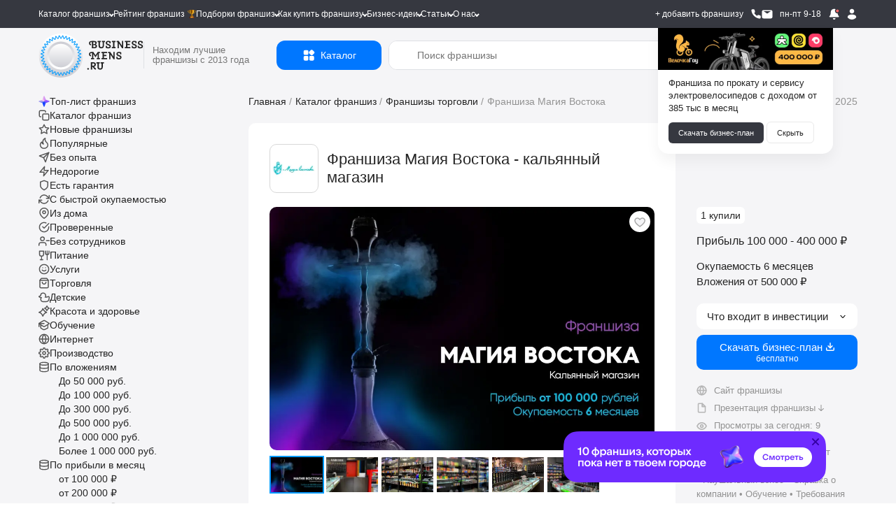

--- FILE ---
content_type: text/html; charset=UTF-8
request_url: https://businessmens.ru/franchise/magiya-vostoka-1949
body_size: 70993
content:
<!DOCTYPE html>
<html lang="ru">
<head>
    
    



    <meta charset="UTF-8">
    <meta name="format-detection" content="telephone=no">
    
    <title>Франшиза Магия Востока - кальянный магазин: цены, отзывы и условия в России, сколько стоит открыть франшизу Магия Востока в 2026  году на Businessmens.ru</title>


                        <link rel="preload" as="image" href="https://cdn.businessmens.ru/560x-/franchise_file/2723/54452f.jpg" fetchpriority="high" />
                    <link rel="preload" as="image" href="https://cdn.businessmens.ru/560x-/franchise_file/3261/927831.jpg" fetchpriority="high" />
                    <link rel="preload" as="image" href="https://cdn.businessmens.ru/560x-/franchise_file/3213/0ad09b.jpg" fetchpriority="high" />
                    <link rel="preload" as="image" href="https://cdn.businessmens.ru/560x-/franchise_file/2684/3feaae.jpg" fetchpriority="high" />
                    <link rel="preload" as="image" href="https://cdn.businessmens.ru/560x-/franchise_file/3009/bd6722.jpg" fetchpriority="high" />
                    <link rel="preload" as="image" href="https://cdn.businessmens.ru/560x-/franchise_file/2922/a8b81c.jpg" fetchpriority="high" />
                    <link rel="preload" as="image" href="https://cdn.businessmens.ru/560x-/franchise_file/3088/f8a91b.jpg" fetchpriority="high" />
                    <link rel="preload" as="image" href="https://cdn.businessmens.ru/560x-/franchise_file/3145/847996.jpg" fetchpriority="high" />
                    <link rel="preload" as="image" href="https://cdn.businessmens.ru/560x-/franchise_file/887/9b1f9ea5871a31ebe5d3d492ea8d530380a8db8c.jpg" fetchpriority="high" />
                    <link rel="preload" as="image" href="https://cdn.businessmens.ru/560x-/franchise_file/2760/41c3d4.jpg" fetchpriority="high" />
            
    <meta name="viewport" content="width=device-width, initial-scale=1.0, minimum-scale=0.25, maximum-scale=4.0, user-scalable=yes" />

    <link rel="icon" type="image/png" sizes="192x192"  href="/android-icon-192x192.png">
    <link rel="icon" type="image/png" sizes="32x32" href="/favicon-32x32.png">
    <link rel="icon" type="image/png" sizes="96x96" href="/favicon-96x96.png">
    <link rel="icon" type="image/png" sizes="16x16" href="/favicon-16x16.png">
    <link rel="icon" type="image/svg+xml" href="/favicon.svg">
    <link rel="icon" href="/favicon.ico?t=3" type="image/x-icon" />
    <link rel="shortcut icon" href="/favicon.ico?t=3" type="image/x-icon" />

    <meta name="msapplication-TileColor" content="#ffffff">
    <meta name="msapplication-TileImage" content="/mstile-144x144.png">

    <meta name="apple-mobile-web-app-capable" content="yes" />
    <meta name="apple-mobile-web-app-status-bar-style" content="white" />

    <meta name="facebook-domain-verification" content="na23ng3hjolp8htj6hieius555fvjt" />

    <link rel="preconnect" href="https://api.businessmens.ru">
    <link rel="preconnect" href="https://cdn.businessmens.ru">
    <link rel="preconnect" href="https://old.businessmens.ru">

    <link rel="preconnect" href="https://fonts.googleapis.com">
    <link rel="preconnect" href="https://fonts.gstatic.com" crossorigin>
    <link href="https://fonts.googleapis.com/css2?family=Inter:ital,opsz,wght@0,14..32,100..900;1,14..32,100..900&family=Onest:wght@100..900&family=Unbounded:wght@200..900&display=swap" rel="stylesheet">

    <meta name="format-detection" content="telephone=no">
<meta name="description" content="Франшиза магазина кальянов, табаков и другой продукции. На рынке с 2014 года. Партнёр получает пошаговые инструкции, обучение, оптовые цены. Открытие за 1 месяц, нет роялти, прибыль - 360 000 руб.">
<meta property="og:title" content="Франшиза Магия Востока - кальянный магазин">
<meta property="og:site_name" content="https://businessmens.ru">
<meta property="og:description" content="Франшиза магазина кальянов, табаков и другой продукции. На рынке с 2014 года. Партнёр получает пошаговые инструкции, обучение, оптовые цены. Открытие за 1 месяц, нет роялти, прибыль - 360 000 руб.">
<meta property="og:image" content="https://cdn.businessmens.ru/600x-/franchise_file/1949/9d0ec48d24f890fc1943bd6d0cebe9c1af80edef.jpg">
<meta property="og:url" content="https://businessmens.ru/franchise/magiya-vostoka-1949">
<meta property="og:type" content="article">
<meta property="twitter:title" content="Франшиза Магия Востока - кальянный магазин">
<meta property="twitter:description" content="Франшиза магазина кальянов, табаков и другой продукции. На рынке с 2014 года. Партнёр получает пошаговые инструкции, обучение, оптовые цены. Открытие за 1 месяц, нет роялти, прибыль - 360 000 руб.">
<meta property="twitter:image" content="https://cdn.businessmens.ru/600x-/franchise_file/1949/9d0ec48d24f890fc1943bd6d0cebe9c1af80edef.jpg">
<meta property="twitter:card" content="summary_large_image">
<meta name="relap-image" content="https://cdn.businessmens.ru/600x-/franchise_file/1949/9d0ec48d24f890fc1943bd6d0cebe9c1af80edef.jpg">
<meta name="csrf-param" content="_csrf">
<meta name="csrf-token" content="TMgKzXijk5vmrtaf6XH23RykJGe68Q8WynIMlYH5OK8fkUK3GtLr_IH_4N6kXIeVc_tdKYmfSkW8Aj2n24tt4A==">

<link href="https://businessmens.ru/franchise/magiya-vostoka-1949" rel="canonical">
<link href="/assets/ff119a9e/jquery.modal.min.css?v=1768981143" rel="stylesheet">
<link href="/css/pages/layout-common.min.css?v=1768981136" rel="stylesheet">
<link href="/css/pages/franchise-view-page.min.css?v=1768981136" rel="stylesheet">
<link href="/assets/a836d1b1/index.css?v=1768981144" rel="stylesheet">
<link href="/assets/a836d1b1/themes/light.css?v=1768981144" rel="stylesheet">
<link href="/assets/13d8bf3c/likely.css?v=1768981144" rel="stylesheet">
<link href="/assets/bb89965c/fancybox.css?v=1768981161" rel="stylesheet">
<link href="/assets/3ff2b6bb/css/intlTelInput.css?v=1768981144" rel="stylesheet">
<link href="/css/all.min.css?v=1768981124" rel="stylesheet">
<link href="/assets/fd17354/css/select2.min.css?v=1768981144" rel="stylesheet">
<link href="https://cdn.jsdelivr.net/npm/@dadata/suggestions@25.11.0/dist/suggestions.min.css" rel="stylesheet">
<script src="//www.google.com/recaptcha/api.js?hl=ru" async defer></script>
<script>var rnbLoad = function(uacId, reloadTime, params) {
    
    if ($('#' + uacId).is(':visible') == false) {
        console.log('bnr #'+uacId   +' non visible');
        return false;
    }

    $.get('https://old.businessmens.ru/uac/items', params)
    .done(function(response) {
        
        if (response.items) {
            var content = '';
            
            for (var key in response.items) {
                var item = response.items[key];
                params.exclude.push(item.uid);
                
                if (content) {
                    content += '<div style="height: 30px; width:100%;"></div>';
                } 
                
                content += (item.ord && item.ord.erid ? ('<div class="uac-ord">Реклама <svg xmlns="http://www.w3.org/2000/svg" width="14" height="14" viewBox="0 0 14 14" fill="none"><path fill-rule="evenodd" clip-rule="evenodd" d="M10.5 5.83334C11.1443 5.83334 11.6667 6.35568 11.6667 7.00001C11.6667 7.64434 11.1443 8.16668 10.5 8.16668C9.85567 8.16668 9.33334 7.64434 9.33334 7.00001C9.33334 6.35568 9.85567 5.83334 10.5 5.83334ZM7 5.83334C7.64434 5.83334 8.16667 6.35568 8.16667 7.00001C8.16667 7.64434 7.64434 8.16668 7 8.16668C6.35567 8.16668 5.83334 7.64434 5.83334 7.00001C5.83334 6.35568 6.35567 5.83334 7 5.83334ZM3.5 5.83334C4.14433 5.83334 4.66667 6.35568 4.66667 7.00001C4.66667 7.64434 4.14433 8.16668 3.5 8.16668C2.85567 8.16668 2.33334 7.64434 2.33334 7.00001C2.33334 6.35568 2.85567 5.83334 3.5 5.83334Z" fill="black"></path></svg><div class="uac-ord-popup-b"><div class="uac-ord-popup">' + item.ord.org + '<br/>ИНН:' + item.ord.inn + '<br/>erid:' + item.ord.erid + '<br/>' + '</div></div></div>') : '') +
                     '<a target="_blank" style="display:block" href="https://old.businessmens.ru' + item.link + '" aria-label="смотреть спецпредложение">' +
                        '<picture>' +
                            (item.imageWebp ? '<source data-srcset="' + item.imageWebp + '" type="image/webp">' : '') +
                            '<img class="lazy-loading" src="/images/op.png" alt="спецпредложение" data-src="' + item.image + '" ' + (item.image2x ? ('data-srcset="' + item.image2x + ' 2x"') : '') + ' style="max-width: 100%" />' +
                        '</picture>' +
                     '</a>'
                 ;
                
                if (item.background && "right2" == 'top') {
                    $('.top.top_wb').css('background-color', item.background);
                }
            }
            
            if (content) {
                $('#' + uacId).html(content);
                
                if (typeof lazyLoadInstance !== 'undefined') {
                    lazyLoadInstance.update();
                }
            }
            
            if (response.sticky && screenSize() == 'wide') {
                
                const stickyElement = $('#' + uacId);
                const bottomLimiter = $('.clear.banner-end').last();
                initSticky(stickyElement, bottomLimiter);
            }
            
            if (reloadTime) {
                setTimeout(rnbLoad, reloadTime * 1000, uacId, reloadTime, params);    
            }
        } else {
            if (params.exclude.length == 0) {
                $('#' + uacId).remove();    
            }
        }
    })
    .fail(function() {
        if (params.exclude.length == 0) {
            $('#' + uacId).remove();    
        }
    });
};
function markFavorites(type = 'franchise') {
    $.get('/favorite/ids?type=' + type, function(r) {
        for (k in r.ids) {
            var btn = $('.favorite-btn[data-favorite-id="' + r.ids[k] + '"][data-favorite-type="'+type+'"]');
            
            if (btn) {
                btn.addClass('favorite-has');
            }
        } 
    });    
}
let franchiseSearchCategories = {"2":{"alias":"auto","label":"Авто","url":"/franchise/auto","children":[{"id":122,"label":"Автоаксессуары","count":30,"url":"/franchise/word/avtoaksessuary"},{"id":136,"label":"Автозаправки","count":7,"url":"/franchise/word/azs"},{"id":123,"label":"Автозапчасти","count":44,"url":"/franchise/word/avtozapchasti"},{"id":359,"label":"Автокредит","count":1,"url":"/franchise/autokredit"},{"id":137,"label":"Автоломбард","count":5,"url":"/franchise/word/avtolombard"},{"id":168,"label":"Автомобильные шины","count":11,"url":"/franchise/word/avtomobil-nye-shiny"},{"id":138,"label":"Автомойки","count":20,"url":"/franchise/avtomoyka"},{"id":139,"label":"Автосервисы и СТО","count":33,"url":"/franchise/word/avtoremont"},{"id":43,"label":"Автотовары","count":61,"url":"/franchise/product-auto"},{"id":381,"label":"Автотреки","count":1,"url":"/franchise/avtotrek"},{"id":30,"label":"Автоуслуги","count":138,"url":"/franchise/service-auto"},{"id":316,"label":"Автохимия","count":4,"url":"/franchise/avtohimia"},{"id":140,"label":"Автошколы","count":7,"url":"/franchise/word/avtoshkola"},{"id":387,"label":"Автоэлектроника","count":2,"url":"/franchise/auto-electronics"},{"id":401,"label":"Антикоррозийная обработка","count":1,"url":"/franchise/anti-corrosion-treatment"},{"id":93,"label":"Аренда и прокат","count":37,"url":"/franchise/arenda-i-prokat"},{"id":360,"label":"Б/у авто","count":3,"url":"/franchise/used-auto"},{"id":289,"label":"Детейлинг центры","count":20,"url":"/franchise/detailing"},{"id":411,"label":"Детские такси","count":2,"url":"/franchise/detskie-taksi"},{"id":145,"label":"Доставка и грузоперевозка","count":36,"url":"/franchise/word/gruzoperevozki"},{"id":438,"label":"Помощь в покупке авто","count":2,"url":"/franchise/auto-help"},{"id":172,"label":"Такси","count":7,"url":"/franchise/word/taksi"},{"id":174,"label":"Шиномонтаж","count":9,"url":"/franchise/word/shinomontazh"}]},"44":{"alias":"vending","label":"Вендинг","url":"/franchise/vending","children":[{"id":420,"label":"Вендинг автотоваров","count":3,"url":"/franchise/vending-avto"},{"id":421,"label":"Вендинг игрушек","count":1,"url":"/franchise/vending-toys"},{"id":422,"label":"Вендинг напитков","count":23,"url":"/franchise/vending-drink"},{"id":104,"label":"Кофе с собой","count":93,"url":"/franchise/word/kofe-s-soboy"},{"id":290,"label":"Кофейня самообслуживания","count":25,"url":"/franchise/franshizy-kofeinja-samoobsluzhivanija"}]},"4":{"alias":"children","label":"Детские франшизы","url":"/franchise/children","children":[{"id":293,"label":"Английские детские сады","count":6,"url":"/franchise/franshizy-angliiskih-detskih-sadov"},{"id":176,"label":"Аттракционы","count":42,"url":"/franchise/word/attrakciony"},{"id":361,"label":"Деревянные поделки","count":2,"url":"/franchise/tree-toys"},{"id":286,"label":"Детская обувь","count":14,"url":"/franchise/detskaya-obuv"},{"id":121,"label":"Детская одежда","count":48,"url":"/franchise/word/detskaya-odezhda"},{"id":134,"label":"Детские игрушки","count":45,"url":"/franchise/word/detskie-igrushki"},{"id":237,"label":"Детские кафе","count":5,"url":"/franchise/detskie-kafe"},{"id":178,"label":"Детские парикмахерские","count":9,"url":"/franchise/word/detskaya-parikmaherskaya"},{"id":167,"label":"Детские сады","count":29,"url":"/franchise/word/detskiy-sad"},{"id":411,"label":"Детские такси","count":2,"url":"/franchise/detskie-taksi"},{"id":135,"label":"Детские товары","count":95,"url":"/franchise/word/detskie-tovary"},{"id":166,"label":"Детское образование","count":161,"url":"/franchise/word/detskoe-obrazovanie"},{"id":148,"label":"ЕГЭ и ОГЭ","count":9,"url":"/franchise/word/podgotovka-k-ekzamenam"},{"id":225,"label":"Игровые комнаты","count":91,"url":"/franchise/igrovie-komnati"},{"id":147,"label":"Квесты","count":26,"url":"/franchise/word/kvest"},{"id":434,"label":"Логопедические центры","count":4,"url":"/franchise/logoped"},{"id":226,"label":"Ментальная арифметика","count":8,"url":"/franchise/mentalnaya-arifmetika"},{"id":363,"label":"Няни","count":4,"url":"/franchise/nannies"},{"id":188,"label":"Развитие детей","count":233,"url":"/franchise/word/razvitie-detey"},{"id":202,"label":"Тиры","count":3,"url":"/franchise/tiry"},{"id":185,"label":"Футбольные школы","count":15,"url":"/franchise/futbolnyie-shkoli"},{"id":164,"label":"Школы программирования","count":29,"url":"/franchise/word/shkola-programmirovaniya"},{"id":211,"label":"Школы танцев","count":7,"url":"/franchise/shkoli-tancev"},{"id":165,"label":"Языковые школы","count":29,"url":"/franchise/word/obuchenie-yazykam"}]},"34":{"alias":"medical","label":"Здоровье и медицина","url":"/franchise/medical","children":[{"id":124,"label":"Аптека","count":14,"url":"/franchise/word/apteka"},{"id":385,"label":"Бады","count":1,"url":"/franchise/bady"},{"id":384,"label":"Биохакинг","count":3,"url":"/franchise/biohacking"},{"id":337,"label":"Инфузионная терапии","count":2,"url":"/franchise/infuzionnaya-terapiya"},{"id":364,"label":"Клиника","count":6,"url":"/franchise/clinics"},{"id":163,"label":"Медицинские лаборатория","count":6,"url":"/franchise/word/medicinskaya-laboratoriya"},{"id":152,"label":"Медицинский центр","count":33,"url":"/franchise/word/medicinskiy-centr"},{"id":159,"label":"Отбеливание зубов","count":5,"url":"/franchise/word/otbelivanie-zubov"},{"id":160,"label":"Стоматологии","count":8,"url":"/franchise/word/stomatologiya"},{"id":52,"label":"Товары для красоты и здоровья","count":82,"url":"/franchise/product-beauty"}]},"6":{"alias":"internet","label":"Интернет и IT","url":"/franchise/internet","children":[{"id":265,"label":"Веб студии","count":4,"url":"/franchise/web-studii"},{"id":308,"label":"Вебкам студии","count":3,"url":"/franchise/vebkam"},{"id":144,"label":"Виртуальная реальность","count":24,"url":"/franchise/word/virtual-naya-real-nost"},{"id":145,"label":"Доставка и грузоперевозка","count":36,"url":"/franchise/word/gruzoperevozki"},{"id":127,"label":"Интернет магазины","count":77,"url":"/franchise/word/internet-magazin"},{"id":440,"label":"Искусственный интеллект","count":2,"url":"/franchise/ai"},{"id":209,"label":"Компьютерные клубы","count":14,"url":"/franchise/computer-club"},{"id":345,"label":"Магазин на авито","count":2,"url":"/franchise/magazin-na-avito"},{"id":328,"label":"Маркетинговые агентства","count":14,"url":"/franchise/marketingovie-agentstva"},{"id":263,"label":"Техника Apple","count":9,"url":"/franchise/technika-apple"},{"id":294,"label":"Торговля на маркетплейсах","count":24,"url":"/franchise/franshiza-torgovli-na-marketpleisah"},{"id":223,"label":"Школа робототехники","count":6,"url":"/franchise/robototehnika"},{"id":164,"label":"Школы программирования","count":29,"url":"/franchise/word/shkola-programmirovaniya"}]},"7":{"alias":"restaurants","label":"Кафе и рестораны","url":"/franchise/restaurants","children":[{"id":278,"label":"Азиатская кухня","count":42,"url":"/franchise/asian-kuchnya"},{"id":441,"label":"Бабл ти","count":6,"url":"/franchise/bubbletea"},{"id":276,"label":"Вегетарианское питание","count":2,"url":"/franchise/vegetarianskie"},{"id":273,"label":"Вьетнамская кухня","count":3,"url":"/franchise/vietnavskaya-kuchnya"},{"id":200,"label":"Грузинская кухня","count":10,"url":"/franchise/gruzinskaya-kuhnya"},{"id":237,"label":"Детские кафе","count":5,"url":"/franchise/detskie-kafe"},{"id":119,"label":"Здоровое питание","count":75,"url":"/franchise/zdorovoe-pitanie"},{"id":279,"label":"Итальянская кухня","count":21,"url":"/franchise/italian-kuchnya"},{"id":108,"label":"Пивные рестораны","count":20,"url":"/franchise/word/pivnoy-restoran"},{"id":284,"label":"Татарская кухня","count":3,"url":"/franchise/tatarskaya-kuchnya"},{"id":280,"label":"Узбекская кухня","count":4,"url":"/franchise/uzbekskaya-kuchnya"},{"id":111,"label":"Японская кухня","count":42,"url":"/franchise/word/yaponskaya-kuhnya"}]},"39":{"alias":"service-beauty","label":"Красота и уход","url":"/franchise/service-beauty","children":[{"id":162,"label":"SPA","count":28,"url":"/franchise/word/spa"},{"id":124,"label":"Аптека","count":14,"url":"/franchise/word/apteka"},{"id":385,"label":"Бады","count":1,"url":"/franchise/bady"},{"id":141,"label":"Барбершопы","count":38,"url":"/franchise/word/barbershop"},{"id":384,"label":"Биохакинг","count":3,"url":"/franchise/biohacking"},{"id":266,"label":"Бьюти-коворкинг","count":1,"url":"/franchise/beauty-coworking"},{"id":244,"label":"Груминг","count":4,"url":"/franchise/gruming"},{"id":119,"label":"Здоровое питание","count":75,"url":"/franchise/zdorovoe-pitanie"},{"id":337,"label":"Инфузионная терапии","count":2,"url":"/franchise/infuzionnaya-terapiya"},{"id":364,"label":"Клиника","count":6,"url":"/franchise/clinics"},{"id":270,"label":"Корейская косметика","count":5,"url":"/franchise/koreiskaya-kosmetika"},{"id":128,"label":"Косметика и парфюмерия","count":46,"url":"/franchise/word/prodazha-kosmetiki"},{"id":327,"label":"Косметология","count":4,"url":"/franchise/kosmetologiya"},{"id":150,"label":"Маникюр","count":25,"url":"/franchise/word/manikyur"},{"id":356,"label":"Массаж лица","count":4,"url":"/franchise/massage-for-face"},{"id":283,"label":"Массажные салоны","count":18,"url":"/franchise/massage"},{"id":34,"label":"Медицина и здоровье","count":72,"url":"/franchise/medical"},{"id":163,"label":"Медицинские лаборатория","count":6,"url":"/franchise/word/medicinskaya-laboratoriya"},{"id":152,"label":"Медицинский центр","count":33,"url":"/franchise/word/medicinskiy-centr"},{"id":303,"label":"Модельное агентство","count":4,"url":"/franchise/modelnoe-agentstvo"},{"id":208,"label":"Наращивание ресниц и волос","count":9,"url":"/franchise/naraschivanie-resnic"},{"id":159,"label":"Отбеливание зубов","count":5,"url":"/franchise/word/otbelivanie-zubov"},{"id":155,"label":"Парикмахерские","count":55,"url":"/franchise/word/parikmaherskaya"},{"id":343,"label":"Подология","count":2,"url":"/franchise/podologiya"},{"id":157,"label":"Салоны красоты","count":85,"url":"/franchise/word/salon-krasoty"},{"id":262,"label":"Соляные пещеры","count":1,"url":"/franchise/solyanie-peshery"},{"id":274,"label":"Солярий","count":3,"url":"/franchise/solyarii"},{"id":40,"label":"Спортивные франшизы","count":92,"url":"/franchise/service-sport"},{"id":160,"label":"Стоматологии","count":8,"url":"/franchise/word/stomatologiya"},{"id":291,"label":"Студии растяжки","count":7,"url":"/franchise/franshizy-studii-rastjazhki"},{"id":260,"label":"Тату салоны","count":3,"url":"/franchise/taty"},{"id":52,"label":"Товары для красоты и здоровья","count":82,"url":"/franchise/product-beauty"},{"id":161,"label":"Фитнес","count":45,"url":"/franchise/word/fitnes"},{"id":204,"label":"Эпиляция и шугаринг","count":9,"url":"/franchise/epilyaciya-i-shugaring"}]},"24":{"alias":"obuchenie-i-obrazovanie","label":"Обучение","url":"/franchise/obuchenie-i-obrazovanie","children":[{"id":140,"label":"Автошколы","count":7,"url":"/franchise/word/avtoshkola"},{"id":293,"label":"Английские детские сады","count":6,"url":"/franchise/franshizy-angliiskih-detskih-sadov"},{"id":373,"label":"Блогеры","count":2,"url":"/franchise/bloggers"},{"id":166,"label":"Детское образование","count":161,"url":"/franchise/word/detskoe-obrazovanie"},{"id":148,"label":"ЕГЭ и ОГЭ","count":9,"url":"/franchise/word/podgotovka-k-ekzamenam"},{"id":184,"label":"Курсы","count":125,"url":"/franchise/kursi"},{"id":226,"label":"Ментальная арифметика","count":8,"url":"/franchise/mentalnaya-arifmetika"},{"id":287,"label":"Профильное обучение","count":12,"url":"/franchise/uchebnii-centr"},{"id":396,"label":"Профориентация","count":2,"url":"/franchise/Proforiyentatsiya"},{"id":374,"label":"Репетиторство","count":1,"url":"/franchise/tutoring"},{"id":392,"label":"Роботы","count":1,"url":"/franchise/robots"},{"id":173,"label":"Творческие мастерские","count":51,"url":"/franchise/word/tvorcheskaya-masterskaya"},{"id":185,"label":"Футбольные школы","count":15,"url":"/franchise/futbolnyie-shkoli"},{"id":390,"label":"Школа балета","count":1,"url":"/franchise/ballet-school"},{"id":424,"label":"Школа вокала","count":2,"url":"/franchise/vocals"},{"id":223,"label":"Школа робототехники","count":6,"url":"/franchise/robototehnika"},{"id":211,"label":"Школы танцев","count":7,"url":"/franchise/shkoli-tancev"},{"id":165,"label":"Языковые школы","count":29,"url":"/franchise/word/obuchenie-yazykam"}]},"9":{"alias":"clothes","label":"Одежда","url":"/franchise/clothes","children":[{"id":282,"label":"Ателье","count":1,"url":"/franchise/atelie"},{"id":13,"label":"Бижутерия и аксессуары","count":264,"url":"/franchise/jewelry"},{"id":301,"label":"Биочистка","count":2,"url":"/franchise/biochistka"},{"id":286,"label":"Детская обувь","count":14,"url":"/franchise/detskaya-obuv"},{"id":121,"label":"Детская одежда","count":48,"url":"/franchise/word/detskaya-odezhda"},{"id":322,"label":"Джинсы","count":6,"url":"/franchise/jeans"},{"id":252,"label":"Кожаные изделия","count":31,"url":"/franchise/kojanie-izdeliya"},{"id":325,"label":"Колготки и носки","count":4,"url":"/franchise/kolgotki-i-noski"},{"id":25,"label":"Магазины обуви","count":235,"url":"/franchise/obuv"},{"id":129,"label":"Нижнее белье","count":23,"url":"/franchise/word/nizhnee-bel-e"},{"id":254,"label":"Секонд хенд","count":2,"url":"/franchise/second-hand"},{"id":197,"label":"Сумки","count":32,"url":"/franchise/sumki"},{"id":190,"label":"Товары для будущих мам","count":6,"url":"/franchise/word/tovary-dlya-buduschih-mam"},{"id":53,"label":"Товары для спорта","count":31,"url":"/franchise/product-sport"}]},"8":{"alias":"entertainment","label":"Отдых и равлечения","url":"/franchise/entertainment","children":[{"id":381,"label":"Автотреки","count":1,"url":"/franchise/avtotrek"},{"id":186,"label":"Бани и сауны","count":16,"url":"/franchise/word/banya"},{"id":206,"label":"Бассейны и аквапарки","count":5,"url":"/franchise/basseyny-i-akvaparki"},{"id":308,"label":"Вебкам студии","count":3,"url":"/franchise/vebkam"},{"id":321,"label":"Велосипеды","count":2,"url":"/franchise/velosipedi"},{"id":144,"label":"Виртуальная реальность","count":24,"url":"/franchise/word/virtual-naya-real-nost"},{"id":225,"label":"Игровые комнаты","count":91,"url":"/franchise/igrovie-komnati"},{"id":107,"label":"Кальянные","count":19,"url":"/franchise/word/kal-yannaya"},{"id":380,"label":"Картинг","count":1,"url":"/franchise/karting"},{"id":7,"label":"Кафе и рестораны","count":304,"url":"/franchise/restaurants"},{"id":147,"label":"Квесты","count":26,"url":"/franchise/word/kvest"},{"id":146,"label":"Квизы","count":13,"url":"/franchise/word/kvizy"},{"id":209,"label":"Компьютерные клубы","count":14,"url":"/franchise/computer-club"},{"id":367,"label":"Корпоративы","count":2,"url":"/franchise/corporate"},{"id":329,"label":"Мастер классы","count":9,"url":"/franchise/master-klassov"},{"id":277,"label":"Секс-шоп","count":3,"url":"/franchise/sex-shop"},{"id":202,"label":"Тиры","count":3,"url":"/franchise/tiry"},{"id":169,"label":"Турагентства","count":29,"url":"/franchise/word/turagentstvo"},{"id":3,"label":"Туристические франшизы","count":67,"url":"/franchise/hotels"},{"id":170,"label":"Хостелы, гостиницы","count":26,"url":"/franchise/word/hostel"},{"id":182,"label":"Шоу и праздников","count":77,"url":"/franchise/word/shou"},{"id":366,"label":"Экшен-игры","count":1,"url":"/franchise/action-games"}]},"54":{"alias":"food","label":"Питание","url":"/franchise/food","children":[{"id":278,"label":"Азиатская кухня","count":42,"url":"/franchise/asian-kuchnya"},{"id":102,"label":"Алкомаркеты","count":29,"url":"/franchise/word/alkomarket"},{"id":56,"label":"Бары","count":48,"url":"/franchise/bars"},{"id":383,"label":"Беляши","count":1,"url":"/franchise/belyashi"},{"id":234,"label":"Блинные","count":5,"url":"/franchise/blinnie"},{"id":319,"label":"Булочные","count":14,"url":"/franchise/bylochnih"},{"id":103,"label":"Бургерные","count":50,"url":"/franchise/word/burgernaya"},{"id":205,"label":"Вафли","count":5,"url":"/franchise/vafli"},{"id":276,"label":"Вегетарианское питание","count":2,"url":"/franchise/vegetarianskie"},{"id":241,"label":"Вок","count":3,"url":"/franchise/wok"},{"id":273,"label":"Вьетнамская кухня","count":3,"url":"/franchise/vietnavskaya-kuchnya"},{"id":340,"label":"Гриль бары","count":1,"url":"/franchise/grill-bar"},{"id":200,"label":"Грузинская кухня","count":10,"url":"/franchise/gruzinskaya-kuhnya"},{"id":358,"label":"Дарк китчен","count":4,"url":"/franchise/dark-kitchen"},{"id":237,"label":"Детские кафе","count":5,"url":"/franchise/detskie-kafe"},{"id":339,"label":"Джус и фреш бары","count":3,"url":"/franchise/fresh-bary"},{"id":55,"label":"Доставка еды","count":68,"url":"/franchise/food-delivery"},{"id":119,"label":"Здоровое питание","count":75,"url":"/franchise/zdorovoe-pitanie"},{"id":377,"label":"Икра","count":5,"url":"/franchise/ikra"},{"id":279,"label":"Итальянская кухня","count":21,"url":"/franchise/italian-kuchnya"},{"id":107,"label":"Кальянные","count":19,"url":"/franchise/word/kal-yannaya"},{"id":7,"label":"Кафе и рестораны","count":304,"url":"/franchise/restaurants"},{"id":410,"label":"Кейтеринг","count":2,"url":"/franchise/keitering"},{"id":389,"label":"Коктейли","count":2,"url":"/franchise/cocktails"},{"id":324,"label":"Колбасные магазины","count":5,"url":"/franchise/kolbasnie-magaziny"},{"id":233,"label":"Кондитерские","count":24,"url":"/franchise/konditerskie"},{"id":104,"label":"Кофе с собой","count":93,"url":"/franchise/word/kofe-s-soboy"},{"id":105,"label":"Кофейни","count":89,"url":"/franchise/word/kofeynya"},{"id":290,"label":"Кофейня самообслуживания","count":25,"url":"/franchise/franshizy-kofeinja-samoobsluzhivanija"},{"id":275,"label":"Мексиканская кухня","count":3,"url":"/franchise/mexican-kuchnya"},{"id":378,"label":"Морепродукты","count":5,"url":"/franchise/seafood"},{"id":106,"label":"Мороженое","count":27,"url":"/franchise/word/morozhenoe"},{"id":115,"label":"Мясо","count":97,"url":"/franchise/word/myaso"},{"id":433,"label":"Паназиатская кухня","count":6,"url":"/franchise/panasia"},{"id":117,"label":"Пекарни","count":92,"url":"/franchise/word/pekarnya"},{"id":232,"label":"Пельменная","count":2,"url":"/franchise/pelmennaya"},{"id":108,"label":"Пивные рестораны","count":20,"url":"/franchise/word/pivnoy-restoran"},{"id":207,"label":"Пирожковые","count":17,"url":"/franchise/pirozhkovye"},{"id":101,"label":"Пиццерии","count":51,"url":"/franchise/word/picceriya"},{"id":432,"label":"Поке","count":5,"url":"/franchise/poke"},{"id":242,"label":"Пончики","count":5,"url":"/franchise/ponchiki"},{"id":391,"label":"Правильное питание","count":1,"url":"/franchise/pravilnogo-pitaniya"},{"id":60,"label":"Продуктовые магазины","count":104,"url":"/franchise/food-shop"},{"id":109,"label":"Разливное пиво","count":29,"url":"/franchise/word/razlivnoe-pivo"},{"id":281,"label":"Русская кухня","count":12,"url":"/franchise/rysskaya-kuchnya"},{"id":230,"label":"Рыбные магазины","count":6,"url":"/franchise/rybnie-magazini"},{"id":292,"label":"Рыбные рестораны","count":25,"url":"/franchise/franshizy-rybnyh-restoranov"},{"id":235,"label":"Семейные кафе","count":10,"url":"/franchise/semeinie-kafe"},{"id":320,"label":"Сладкой ваты","count":3,"url":"/franchise/sladkoi-vati"},{"id":116,"label":"Сладости","count":111,"url":"/franchise/word/sladosti"},{"id":61,"label":"Спортивное питание","count":10,"url":"/franchise/food-sport"},{"id":120,"label":"Столовые и бистро","count":66,"url":"/franchise/stolovie"},{"id":110,"label":"Суши и роллы","count":44,"url":"/franchise/word/rolly"},{"id":272,"label":"Тандыр","count":1,"url":"/franchise/tandir"},{"id":284,"label":"Татарская кухня","count":3,"url":"/franchise/tatarskaya-kuchnya"},{"id":118,"label":"Товары для животных, зоомагазины","count":11,"url":"/franchise/word/dlya-zhivotnyh"},{"id":280,"label":"Узбекская кухня","count":4,"url":"/franchise/uzbekskaya-kuchnya"},{"id":11,"label":"Фаст фуд и стрит фуд","count":227,"url":"/franchise/fast-food"},{"id":114,"label":"Хот-доги","count":15,"url":"/franchise/word/hot-dog"},{"id":113,"label":"Чай","count":28,"url":"/franchise/word/chay"},{"id":231,"label":"Чебуречная","count":2,"url":"/franchise/cheburechnnaya"},{"id":112,"label":"Шаурма","count":27,"url":"/franchise/word/shaurma"},{"id":261,"label":"Шашлычные","count":4,"url":"/franchise/shashlychnye"},{"id":111,"label":"Японская кухня","count":42,"url":"/franchise/word/yaponskaya-kuhnya"}]},"10":{"alias":"production","label":"Производство","url":"/franchise/production","children":[{"id":212,"label":"Переработка мусора","count":3,"url":"/franchise/pererabotka-musora"},{"id":344,"label":"Производства карт","count":1,"url":"/franchise/proizvodstvo-cart"},{"id":305,"label":"Производство красок","count":3,"url":"/franchise/proizvodstvo-krasok"},{"id":362,"label":"Столярные мастерские","count":2,"url":"/franchise/stolyarnyye-masterskiye"},{"id":224,"label":"Строительство домов","count":35,"url":"/franchise/stroitelstvo-domov"},{"id":193,"label":"Типографии и полиграфии","count":5,"url":"/franchise/printing"}]},"46":{"alias":"repairs","label":"Строительство и ремонт","url":"/franchise/repairs","children":[{"id":229,"label":"Аренда персонала","count":13,"url":"/franchise/arenda-personala"},{"id":269,"label":"Видеонаблюдение","count":4,"url":"/franchise/videonabludenie"},{"id":246,"label":"Дизайн интерьеров","count":16,"url":"/franchise/dyzain-interierov"},{"id":285,"label":"Инструменты","count":22,"url":"/franchise/instrumenty"},{"id":296,"label":"Магазины крепежа","count":3,"url":"/franchise/franshizy-magazinov-krepezha"},{"id":75,"label":"Мебель и кухни","count":43,"url":"/franchise/mebel-kuchni"},{"id":430,"label":"Натяжные потолки","count":2,"url":"/franchise/potolki"},{"id":251,"label":"Обои","count":1,"url":"/franchise/oboi"},{"id":437,"label":"Озеленение интерьеров","count":1,"url":"/franchise/green-decor"},{"id":249,"label":"Окна","count":5,"url":"/franchise/okna"},{"id":382,"label":"Отделка","count":1,"url":"/franchise/otdelka"},{"id":257,"label":"Печати","count":2,"url":"/franchise/pechati"},{"id":332,"label":"Плитка","count":1,"url":"/franchise/plitka"},{"id":247,"label":"Ремонт балконов","count":7,"url":"/franchise/remont-balkonov"},{"id":228,"label":"Ремонт квартир","count":17,"url":"/franchise/remont-kvartir"},{"id":369,"label":"Ремонт окон","count":4,"url":"/franchise/window-repair"},{"id":210,"label":"Ремонт телефонов","count":6,"url":"/franchise/remont-telefonov"},{"id":334,"label":"Спецтехника","count":5,"url":"/franchise/spectechnika"},{"id":224,"label":"Строительство домов","count":35,"url":"/franchise/stroitelstvo-domov"},{"id":399,"label":"Термопанели","count":1,"url":"/franchise/thermal-panels"}]},"40":{"alias":"service-sport","label":"Спорт и фитнес","url":"/franchise/service-sport","children":[{"id":206,"label":"Бассейны и аквапарки","count":5,"url":"/franchise/basseyny-i-akvaparki"},{"id":258,"label":"Бокс","count":7,"url":"/franchise/boks"},{"id":130,"label":"Ортопедические товары","count":14,"url":"/franchise/word/ortopedicheskie-tovary"},{"id":268,"label":"Рыболовный магазин","count":2,"url":"/franchise/rybolovnii-magazin"},{"id":61,"label":"Спортивное питание","count":10,"url":"/franchise/food-sport"},{"id":291,"label":"Студии растяжки","count":7,"url":"/franchise/franshizy-studii-rastjazhki"},{"id":53,"label":"Товары для спорта","count":31,"url":"/franchise/product-sport"},{"id":161,"label":"Фитнес","count":45,"url":"/franchise/word/fitnes"},{"id":185,"label":"Футбольные школы","count":15,"url":"/franchise/futbolnyie-shkoli"},{"id":390,"label":"Школа балета","count":1,"url":"/franchise/ballet-school"},{"id":211,"label":"Школы танцев","count":7,"url":"/franchise/shkoli-tancev"}]},"42":{"alias":"retail","label":"Торговля","url":"/franchise/retail","children":[{"id":122,"label":"Автоаксессуары","count":30,"url":"/franchise/word/avtoaksessuary"},{"id":123,"label":"Автозапчасти","count":44,"url":"/franchise/word/avtozapchasti"},{"id":102,"label":"Алкомаркеты","count":29,"url":"/franchise/word/alkomarket"},{"id":124,"label":"Аптека","count":14,"url":"/franchise/word/apteka"},{"id":13,"label":"Бижутерия и аксессуары","count":264,"url":"/franchise/jewelry"},{"id":255,"label":"Бытовая химия","count":6,"url":"/franchise/bytovaya-himiya"},{"id":321,"label":"Велосипеды","count":2,"url":"/franchise/velosipedi"},{"id":44,"label":"Вендинг","count":61,"url":"/franchise/vending"},{"id":404,"label":"Видеоигры / Консоли / Приставки","count":1,"url":"/franchise/video-games"},{"id":341,"label":"Винные магазины","count":3,"url":"/franchise/vinnie-magaziny"},{"id":125,"label":"Гаджеты","count":51,"url":"/franchise/word/gadzhety"},{"id":121,"label":"Детская одежда","count":48,"url":"/franchise/word/detskaya-odezhda"},{"id":134,"label":"Детские игрушки","count":45,"url":"/franchise/word/detskie-igrushki"},{"id":135,"label":"Детские товары","count":95,"url":"/franchise/word/detskie-tovary"},{"id":191,"label":"Дискаунтеры, магазины фикс. цен","count":6,"url":"/franchise/word/diskaunter"},{"id":428,"label":"Дропшиппинг","count":17,"url":"/franchise/dropshiping"},{"id":171,"label":"Журналы и издания","count":24,"url":"/franchise/word/zhurnal"},{"id":127,"label":"Интернет магазины","count":77,"url":"/franchise/word/internet-magazin"},{"id":203,"label":"Канцелярские товары","count":9,"url":"/franchise/kanctovari"},{"id":253,"label":"Картины","count":4,"url":"/franchise/kartiny"},{"id":323,"label":"Книжные магазины","count":1,"url":"/franchise/knijnie-magazini"},{"id":252,"label":"Кожаные изделия","count":31,"url":"/franchise/kojanie-izdeliya"},{"id":128,"label":"Косметика и парфюмерия","count":46,"url":"/franchise/word/prodazha-kosmetiki"},{"id":406,"label":"Круглосуточные","count":2,"url":"/franchise/kruglosutochnyye"},{"id":296,"label":"Магазины крепежа","count":3,"url":"/franchise/franshizy-magazinov-krepezha"},{"id":25,"label":"Магазины обуви","count":235,"url":"/franchise/obuv"},{"id":75,"label":"Мебель и кухни","count":43,"url":"/franchise/mebel-kuchni"},{"id":365,"label":"Микромаркет","count":3,"url":"/franchise/micromarket"},{"id":330,"label":"Мыло","count":1,"url":"/franchise/mylo"},{"id":375,"label":"Мягкие игрушки","count":1,"url":"/franchise/myagkiye-igrushki"},{"id":115,"label":"Мясо","count":97,"url":"/franchise/word/myaso"},{"id":129,"label":"Нижнее белье","count":23,"url":"/franchise/word/nizhnee-bel-e"},{"id":251,"label":"Обои","count":1,"url":"/franchise/oboi"},{"id":331,"label":"Оборудование","count":7,"url":"/franchise/oborydovanie"},{"id":9,"label":"Одежда и белье","count":235,"url":"/franchise/clothes"},{"id":130,"label":"Ортопедические товары","count":14,"url":"/franchise/word/ortopedicheskie-tovary"},{"id":395,"label":"Островки","count":2,"url":"/franchise/ostrovki"},{"id":49,"label":"Подарки и аксессуары","count":163,"url":"/franchise/gifts"},{"id":333,"label":"Полуфабрикаты","count":7,"url":"/franchise/polufabrikaty"},{"id":60,"label":"Продуктовые магазины","count":104,"url":"/franchise/food-shop"},{"id":398,"label":"Ручная работа","count":1,"url":"/franchise/handmade"},{"id":230,"label":"Рыбные магазины","count":6,"url":"/franchise/rybnie-magazini"},{"id":268,"label":"Рыболовный магазин","count":2,"url":"/franchise/rybolovnii-magazin"},{"id":76,"label":"Салоны оптики","count":18,"url":"/franchise/ochki-i-optika"},{"id":220,"label":"Самогонные аппараты","count":2,"url":"/franchise/samogonnye-apparaty"},{"id":302,"label":"Сантехника","count":9,"url":"/franchise/santehnika"},{"id":254,"label":"Секонд хенд","count":2,"url":"/franchise/second-hand"},{"id":277,"label":"Секс-шоп","count":3,"url":"/franchise/sex-shop"},{"id":46,"label":"Строительство","count":147,"url":"/franchise/repairs"},{"id":131,"label":"Сувениры","count":90,"url":"/franchise/word/suveniry"},{"id":197,"label":"Сумки","count":32,"url":"/franchise/sumki"},{"id":194,"label":"Табак, электронные сигареты","count":10,"url":"/franchise/smoke"},{"id":368,"label":"Техника Samsung","count":2,"url":"/franchise/tekhniki-samsung"},{"id":190,"label":"Товары для будущих мам","count":6,"url":"/franchise/word/tovary-dlya-buduschih-mam"},{"id":51,"label":"Товары для дома и офиса","count":190,"url":"/franchise/product-home"},{"id":118,"label":"Товары для животных, зоомагазины","count":11,"url":"/franchise/word/dlya-zhivotnyh"},{"id":53,"label":"Товары для спорта","count":31,"url":"/franchise/product-sport"},{"id":338,"label":"Товары из Китая","count":7,"url":"/franchise/tovary-iz-kitaya"},{"id":294,"label":"Торговля на маркетплейсах","count":24,"url":"/franchise/franshiza-torgovli-na-marketpleisah"},{"id":132,"label":"Цветы","count":29,"url":"/franchise/word/cvety"},{"id":113,"label":"Чай","count":28,"url":"/franchise/word/chay"},{"id":133,"label":"Ювелирные магазины","count":23,"url":"/franchise/word/yuvelirnyy-magazin"}]},"3":{"alias":"hotels","label":"Туризм","url":"/franchise/hotels","children":[{"id":143,"label":"Визовые центры","count":9,"url":"/franchise/word/vizovyy-centr"},{"id":201,"label":"Миграционные центры","count":3,"url":"/franchise/migracionnie-centri"},{"id":169,"label":"Турагентства","count":29,"url":"/franchise/word/turagentstvo"},{"id":170,"label":"Хостелы, гостиницы","count":26,"url":"/franchise/word/hostel"}]},"27":{"alias":"b2b","label":"Услуги для бизнеса (B2B)","url":"/franchise/b2b","children":[{"id":393,"label":"Call-центры","count":1,"url":"/franchise/call-centers"},{"id":423,"label":"Аромамаркетинг","count":3,"url":"/franchise/aroma"},{"id":187,"label":"Аутсорсинг","count":20,"url":"/franchise/word/autsorsing"},{"id":196,"label":"Банкротство","count":10,"url":"/franchise/bankrotstvo"},{"id":142,"label":"Бухгалтерские услуги","count":13,"url":"/franchise/word/buhgalterskie-uslugi"},{"id":250,"label":"Госзакупки","count":3,"url":"/franchise/goszakupki"},{"id":386,"label":"Документы","count":4,"url":"/franchise/documents"},{"id":145,"label":"Доставка и грузоперевозка","count":36,"url":"/franchise/word/gruzoperevozki"},{"id":304,"label":"Зарядные станции","count":4,"url":"/franchise/zaryadnye-ustrojstva"},{"id":149,"label":"Кредитный брокер","count":21,"url":"/franchise/word/kreditnyy-broker"},{"id":342,"label":"Лидогенерации","count":5,"url":"/franchise/lidogeneraziya"},{"id":151,"label":"Микрозаймы, кредиты","count":25,"url":"/franchise/word/mikrozaymy"},{"id":154,"label":"Реклама","count":115,"url":"/franchise/word/reklama"},{"id":317,"label":"Рекламное агентство","count":25,"url":"/franchise/reklamnoe-agentstvo"},{"id":158,"label":"Сертификация","count":5,"url":"/franchise/word/sertifikaciya"},{"id":180,"label":"Финансовая консультация","count":32,"url":"/franchise/word/finansovaya-konsul-taciya"},{"id":388,"label":"Фулфилмент центры","count":1,"url":"/franchise/fulfillment-centers"},{"id":400,"label":"Чат-боты","count":1,"url":"/franchise/chatbot"}]},"29":{"alias":"service","label":"Услуги для населения","url":"/franchise/service","children":[{"id":162,"label":"SPA","count":28,"url":"/franchise/word/spa"},{"id":136,"label":"Автозаправки","count":7,"url":"/franchise/word/azs"},{"id":137,"label":"Автоломбард","count":5,"url":"/franchise/word/avtolombard"},{"id":138,"label":"Автомойки","count":20,"url":"/franchise/avtomoyka"},{"id":139,"label":"Автосервисы и СТО","count":33,"url":"/franchise/word/avtoremont"},{"id":30,"label":"Автоуслуги","count":138,"url":"/franchise/service-auto"},{"id":259,"label":"Агентство недвижимости","count":15,"url":"/franchise/agentstvo-nedvijimosti"},{"id":93,"label":"Аренда и прокат","count":37,"url":"/franchise/arenda-i-prokat"},{"id":196,"label":"Банкротство","count":10,"url":"/franchise/bankrotstvo"},{"id":141,"label":"Барбершопы","count":38,"url":"/franchise/word/barbershop"},{"id":142,"label":"Бухгалтерские услуги","count":13,"url":"/franchise/word/buhgalterskie-uslugi"},{"id":143,"label":"Визовые центры","count":9,"url":"/franchise/word/vizovyy-centr"},{"id":144,"label":"Виртуальная реальность","count":24,"url":"/franchise/word/virtual-naya-real-nost"},{"id":244,"label":"Груминг","count":4,"url":"/franchise/gruming"},{"id":145,"label":"Доставка и грузоперевозка","count":36,"url":"/franchise/word/gruzoperevozki"},{"id":148,"label":"ЕГЭ и ОГЭ","count":9,"url":"/franchise/word/podgotovka-k-ekzamenam"},{"id":239,"label":"ЖКХ","count":4,"url":"/franchise/jkh"},{"id":304,"label":"Зарядные станции","count":4,"url":"/franchise/zaryadnye-ustrojstva"},{"id":6,"label":"Интернет и IT","count":307,"url":"/franchise/internet"},{"id":127,"label":"Интернет магазины","count":77,"url":"/franchise/word/internet-magazin"},{"id":146,"label":"Квизы","count":13,"url":"/franchise/word/kvizy"},{"id":394,"label":"Кладовки","count":1,"url":"/franchise/kladovka"},{"id":209,"label":"Компьютерные клубы","count":14,"url":"/franchise/computer-club"},{"id":39,"label":"Красота и уход","count":238,"url":"/franchise/service-beauty"},{"id":149,"label":"Кредитный брокер","count":21,"url":"/franchise/word/kreditnyy-broker"},{"id":288,"label":"Ломбарды","count":5,"url":"/franchise/lombardy"},{"id":150,"label":"Маникюр","count":25,"url":"/franchise/word/manikyur"},{"id":34,"label":"Медицина и здоровье","count":72,"url":"/franchise/medical"},{"id":152,"label":"Медицинский центр","count":33,"url":"/franchise/word/medicinskiy-centr"},{"id":151,"label":"Микрозаймы, кредиты","count":25,"url":"/franchise/word/mikrozaymy"},{"id":153,"label":"Мобильные приложения","count":32,"url":"/franchise/word/mobil-noe-prilozhenie"},{"id":35,"label":"Недвижимость","count":59,"url":"/franchise/real-estate"},{"id":405,"label":"Нейропсихология","count":2,"url":"/franchise/neuropsychology"},{"id":24,"label":"Обучение и образование","count":243,"url":"/franchise/obuchenie-i-obrazovanie"},{"id":8,"label":"Отдых и развлечения","count":279,"url":"/franchise/entertainment"},{"id":155,"label":"Парикмахерские","count":55,"url":"/franchise/word/parikmaherskaya"},{"id":335,"label":"Поверка счетчиков","count":1,"url":"/franchise/poverka-schetchikov"},{"id":10,"label":"Производство","count":122,"url":"/franchise/production"},{"id":372,"label":"Психология","count":2,"url":"/franchise/psychology"},{"id":195,"label":"Пункты выдачи заказов","count":17,"url":"/franchise/punkti-vydachi-zakazov"},{"id":154,"label":"Реклама","count":115,"url":"/franchise/word/reklama"},{"id":413,"label":"Ремонт","count":16,"url":"/franchise/remont"},{"id":210,"label":"Ремонт телефонов","count":6,"url":"/franchise/remont-telefonov"},{"id":157,"label":"Салоны красоты","count":85,"url":"/franchise/word/salon-krasoty"},{"id":181,"label":"Сервисные центры","count":33,"url":"/franchise/word/servisnyy-centr"},{"id":183,"label":"Социальные франшизы","count":28,"url":"/franchise/socialnie-franshizi"},{"id":362,"label":"Столярные мастерские","count":2,"url":"/franchise/stolyarnyye-masterskiye"},{"id":198,"label":"Страхование","count":4,"url":"/franchise/strahovanie"},{"id":46,"label":"Строительство","count":147,"url":"/franchise/repairs"},{"id":224,"label":"Строительство домов","count":35,"url":"/franchise/stroitelstvo-domov"},{"id":193,"label":"Типографии и полиграфии","count":5,"url":"/franchise/printing"},{"id":27,"label":"Услуги для бизнеса (b2b)","count":297,"url":"/franchise/b2b"},{"id":227,"label":"Уход за животными","count":6,"url":"/franchise/uhod-za-jivotnimi"},{"id":26,"label":"Финансовые","count":91,"url":"/franchise/finance"},{"id":427,"label":"Флиппинг","count":2,"url":"/franchise/flipping"},{"id":199,"label":"Фотостудия","count":6,"url":"/franchise/photostudia"},{"id":33,"label":"Химчистки, клининг и прачечные","count":17,"url":"/franchise/cleaning"},{"id":175,"label":"Юридические услуги","count":42,"url":"/franchise/word/yuridicheskie-uslugi"}]},"26":{"alias":"finance","label":"Финансовые","url":"/franchise/finance","children":[{"id":359,"label":"Автокредит","count":1,"url":"/franchise/autokredit"},{"id":196,"label":"Банкротство","count":10,"url":"/franchise/bankrotstvo"},{"id":240,"label":"Букмекерские конторы","count":3,"url":"/franchise/bukmekerskie-kontory"},{"id":142,"label":"Бухгалтерские услуги","count":13,"url":"/franchise/word/buhgalterskie-uslugi"},{"id":250,"label":"Госзакупки","count":3,"url":"/franchise/goszakupki"},{"id":326,"label":"Консалтинговые компании","count":6,"url":"/franchise/konsaltingovyh-kompanij"},{"id":149,"label":"Кредитный брокер","count":21,"url":"/franchise/word/kreditnyy-broker"},{"id":431,"label":"Криптовалюты и майнинг","count":1,"url":"/franchise/krypto"},{"id":151,"label":"Микрозаймы, кредиты","count":25,"url":"/franchise/word/mikrozaymy"},{"id":256,"label":"Торги","count":1,"url":"/franchise/torgi"},{"id":180,"label":"Финансовая консультация","count":32,"url":"/franchise/word/finansovaya-konsul-taciya"},{"id":175,"label":"Юридические услуги","count":42,"url":"/franchise/word/yuridicheskie-uslugi"}]}};
var fmrElementSelector = ".f-small .request";
var fmrSource = "franchiseModal";
apiUrl = 'https://api.businessmens.ru'
topNavOffset = 0
function headerNavProfileUpdate() {
    let data = BusinessmensApp.getInstance().authApp.userData;
    let navList = '';
    
    for (let i in data.navigation) {
        let item = data.navigation[i];
        
        navList += '<li'+(item.isFavorite ? ' class="fav"' : '')+'><a href="'+item.url+'">'+item.label+'</a>';
        
        if (item.isFavorite) {
            navList += '<div class="favorite-count"><img src="/images/icons/red-hard.svg" /><span></span></div>';
        }
        
        navList += '</li>';
        
        if (item.delimeter) {
            navList += '<li class="delimeter"></li>';
        }
    }
    
    $('.mum-nav ul').html(navList);
    $('.hnp__list ul').html(navList);
    $('.hnp__widget-ava img').attr('src', data.avaUrl);
    
    $('.drawer-nav ul').html(navList);
    $('.header-small__categorybtn img').attr('src', data.avaUrl);
    
    getFavoriteCount();
}
var metricsId = 28792096;</script>
</head>
<body class="layout-main preload">
<script src="/assets/3d08c20c/jquery.min.js?v=1768981143"></script>
<script src="/assets/75427403/yii.js?v=1768981143"></script>
<script src="/assets/ff119a9e/jquery.modal.min.js?v=1768981143"></script>
<script src="/assets/d7589644/lazyload.min.js?v=1768981143"></script>
<script src="/assets/144a530/jquery.sticky.js?v=1768981143"></script>
<script src="/js/app/core-ready/auth-app.js?v=1768981113"></script>
<script src="/js/app/core-ready/businessmens-app.js?v=1768981113"></script>
<script src="/js/auth.js?v=1768981102"></script>
<script src="/js/lazy-loading.js?v=1768981102"></script>
<script src="/js/main.js?v=1768981102"></script>
<script src="/assets/3ff2b6bb/js/intlTelInput.min.js?v=1768981144" defer></script>
<script src="/assets/197a04a5/js/franchise-request-form.js?v=1768981144"></script>
<script src="/assets/197a04a5/js/request.js?v=1768981144" defer></script>
<script src="/assets/197a04a5/js/request-asset.js?v=1768981144" defer></script>
<script src="/assets/197a04a5/js/fmr.js?v=1768981144" defer></script>
<script>var recaptchaCallback = function(response){jQuery('#toprequest-captcha').val(response);};
var recaptchaExpiredCallback = function(){jQuery('#toprequest-captcha').val('');};
var recaptchaCallback = function(response){jQuery('#franchisemodalrequest-captcha').val(response);};
var recaptchaExpiredCallback = function(){jQuery('#franchisemodalrequest-captcha').val('');};
var recaptchaCallback = function(response){jQuery('#recaptcha-Login[captcha]').val(response);};
var recaptchaExpiredCallback = function(){jQuery('#recaptcha-Login[captcha]').val('');};
var recaptchaCallback = function(response){jQuery('#recaptcha-Registration[captcha]').val(response);};
var recaptchaExpiredCallback = function(){jQuery('#recaptcha-Registration[captcha]').val('');};</script>


<div class="category-float-template" style="display: none">
    <div class="category-float">
        <div class="category-float-flex"></div>
    </div>
</div>









<header>
    <div class="topnav-box">
        <div class="topnav topnav_show">
            <div class="topnav-inner">
                <div class="topnav-inner__left">
                    <nav>
                        <ul class="topnav-menu">
                            <li>
                                <a class="hc" href="/franchise">Каталог франшиз</a>

                                <ul class="tnc tn-categories" style="width: 220px;">
                                    <li><a class="ni" href="/franchise">Все франшизы</a></li>
                                    <li><a class="ni" href="/franchise/toplist?utm_campaign=navbar-desk">Топ-лист франшиз</a></li>
                                                                                                                        <li class="has-children"><a href="/franchise/money"><img alt="По вложениям" class="icon-default lazy-loading" src="/images/pixel.png" data-src=""/><img alt="По вложениям" class="icon-blue lazy-loading" src="/images/pixel.png" data-src=""/><span>По вложениям</span></a>
                                                <div class="tn-categories-flex">
                                                    <ul>
                                                                                                                    <li><a href="/franchise/investments-50">До 50 000 руб.</a></li>
                                                                                                                    <li><a href="/franchise/investments-100">До 100 000 руб.</a></li>
                                                                                                                    <li><a href="/franchise/investments-150">До 150 000 руб.</a></li>
                                                                                                                    <li><a href="/franchise/investments-200">До 200 000 руб.</a></li>
                                                                                                                    <li><a href="/franchise/investments-300">До 300 000 руб.</a></li>
                                                                                                                    <li><a href="/franchise/investments-400">До 400 000 руб.</a></li>
                                                                                                                    <li><a href="/franchise/investments-500">До 500 000 руб.</a></li>
                                                                                                                    <li><a href="/franchise/investments-600">До 600 000 руб.</a></li>
                                                                                                                    <li><a href="/franchise/investments-700">До 700 000 руб.</a></li>
                                                                                                                    <li><a href="/franchise/investments-800">До 800 000 руб.</a></li>
                                                                                                                    <li><a href="/franchise/investments-900">До 900 000 руб.</a></li>
                                                                                                                    <li><a href="/franchise/investments-1000">До 1 000 000 руб.</a></li>
                                                                                                                    <li><a href="/franchise/investments-1500">До 1 500 000 руб.</a></li>
                                                                                                                    <li><a href="/franchise/investments-2000">До 2 000 000 руб.</a></li>
                                                                                                                    <li><a href="/franchise/investments-2500">До 2 500 000 руб.</a></li>
                                                                                                                    <li><a href="/franchise/investments-4000">До 4 000 000 руб.</a></li>
                                                                                                                    <li><a href="/franchise/investments-5000">До 5 000 000 руб.</a></li>
                                                                                                                    <li><a href="/franchise/investments-10000">До 10 000 000 руб.</a></li>
                                                                                                                    <li><a href="/franchise/investments-more-1000">Более 1 000 000 руб.</a></li>
                                                                                                            </ul>
                                                    <ul>
                                                                                                                    <li><a href="/franchise/investments-more-1500">Более 1 500 000 руб.</a></li>
                                                                                                                    <li><a href="/franchise/investments-more-5000">Более 5 000 000 руб.</a></li>
                                                                                                                    <li><a href="/franchise/investments-more-10000">Более 10 000 000 руб.</a></li>
                                                                                                            </ul>
                                                    <ul>
                                                                                                            </ul>
                                                </div>
                                            </li>
                                                                                                                                                                <li class="has-children"><a href="/franchise/auto"><img alt="Авто" class="icon-default lazy-loading" src="/images/pixel.png" data-src="/images/icons/cf/v5.svg"/><img alt="Авто" class="icon-blue lazy-loading" src="/images/pixel.png" data-src="/images/icons/cf/blue/v5.svg?r=1"/><span>Авто</span></a>
                                                <div class="tn-categories-flex">
                                                    <ul>
                                                                                                                    <li><a href="/franchise/word/avtoaksessuary">Автоаксессуары</a></li>
                                                                                                                    <li><a href="/franchise/word/azs">Автозаправки</a></li>
                                                                                                                    <li><a href="/franchise/word/avtozapchasti">Автозапчасти</a></li>
                                                                                                                    <li><a href="/franchise/autokredit">Автокредит</a></li>
                                                                                                                    <li><a href="/franchise/word/avtolombard">Автоломбард</a></li>
                                                                                                                    <li><a href="/franchise/word/avtomobil-nye-shiny">Автомобильные шины</a></li>
                                                                                                                    <li><a href="/franchise/avtomoyka">Автомойки</a></li>
                                                                                                                    <li><a href="/franchise/word/avtoremont">Автосервисы и СТО</a></li>
                                                                                                                    <li><a href="/franchise/product-auto">Автотовары</a></li>
                                                                                                                    <li><a href="/franchise/avtotrek">Автотреки</a></li>
                                                                                                                    <li><a href="/franchise/service-auto">Автоуслуги</a></li>
                                                                                                                    <li><a href="/franchise/avtohimia">Автохимия</a></li>
                                                                                                                    <li><a href="/franchise/word/avtoshkola">Автошколы</a></li>
                                                                                                                    <li><a href="/franchise/auto-electronics">Автоэлектроника</a></li>
                                                                                                                    <li><a href="/franchise/anti-corrosion-treatment">Антикоррозийная обработка</a></li>
                                                                                                                    <li><a href="/franchise/arenda-i-prokat">Аренда и прокат</a></li>
                                                                                                                    <li><a href="/franchise/used-auto">Б/у авто</a></li>
                                                                                                                    <li><a href="/franchise/detailing">Детейлинг центры</a></li>
                                                                                                                    <li><a href="/franchise/detskie-taksi">Детские такси</a></li>
                                                                                                            </ul>
                                                    <ul>
                                                                                                                    <li><a href="/franchise/word/gruzoperevozki">Доставка и грузоперевозка</a></li>
                                                                                                                    <li><a href="/franchise/auto-help">Помощь в покупке авто</a></li>
                                                                                                                    <li><a href="/franchise/word/taksi">Такси</a></li>
                                                                                                                    <li><a href="/franchise/word/shinomontazh">Шиномонтаж</a></li>
                                                                                                            </ul>
                                                    <ul>
                                                                                                            </ul>
                                                </div>
                                            </li>
                                                                                                                                                                <li class="has-children"><a href="/franchise/vending"><img alt="Вендинг" class="icon-default lazy-loading" src="/images/pixel.png" data-src="/images/icons/cf/v5.svg"/><img alt="Вендинг" class="icon-blue lazy-loading" src="/images/pixel.png" data-src="/images/icons/cf/blue/v5.svg?r=1"/><span>Вендинг</span></a>
                                                <div class="tn-categories-flex">
                                                    <ul>
                                                                                                                    <li><a href="/franchise/vending-avto">Вендинг автотоваров</a></li>
                                                                                                                    <li><a href="/franchise/vending-toys">Вендинг игрушек</a></li>
                                                                                                                    <li><a href="/franchise/vending-drink">Вендинг напитков</a></li>
                                                                                                                    <li><a href="/franchise/word/kofe-s-soboy">Кофе с собой</a></li>
                                                                                                                    <li><a href="/franchise/franshizy-kofeinja-samoobsluzhivanija">Кофейня самообслуживания</a></li>
                                                                                                            </ul>
                                                    <ul>
                                                                                                            </ul>
                                                    <ul>
                                                                                                            </ul>
                                                </div>
                                            </li>
                                                                                                                                                                <li class="has-children"><a href="/franchise/children"><img alt="Детские франшизы" class="icon-default lazy-loading" src="/images/pixel.png" data-src="/images/icons/cf/v6.svg"/><img alt="Детские франшизы" class="icon-blue lazy-loading" src="/images/pixel.png" data-src="/images/icons/cf/blue/v6.svg?r=1"/><span>Детские франшизы</span></a>
                                                <div class="tn-categories-flex">
                                                    <ul>
                                                                                                                    <li><a href="/franchise/franshizy-angliiskih-detskih-sadov">Английские детские сады</a></li>
                                                                                                                    <li><a href="/franchise/word/attrakciony">Аттракционы</a></li>
                                                                                                                    <li><a href="/franchise/tree-toys">Деревянные поделки</a></li>
                                                                                                                    <li><a href="/franchise/detskaya-obuv">Детская обувь</a></li>
                                                                                                                    <li><a href="/franchise/word/detskaya-odezhda">Детская одежда</a></li>
                                                                                                                    <li><a href="/franchise/word/detskie-igrushki">Детские игрушки</a></li>
                                                                                                                    <li><a href="/franchise/detskie-kafe">Детские кафе</a></li>
                                                                                                                    <li><a href="/franchise/word/detskaya-parikmaherskaya">Детские парикмахерские</a></li>
                                                                                                                    <li><a href="/franchise/word/detskiy-sad">Детские сады</a></li>
                                                                                                                    <li><a href="/franchise/detskie-taksi">Детские такси</a></li>
                                                                                                                    <li><a href="/franchise/word/detskie-tovary">Детские товары</a></li>
                                                                                                                    <li><a href="/franchise/word/detskoe-obrazovanie">Детское образование</a></li>
                                                                                                                    <li><a href="/franchise/word/podgotovka-k-ekzamenam">ЕГЭ и ОГЭ</a></li>
                                                                                                                    <li><a href="/franchise/igrovie-komnati">Игровые комнаты</a></li>
                                                                                                                    <li><a href="/franchise/word/kvest">Квесты</a></li>
                                                                                                                    <li><a href="/franchise/logoped">Логопедические центры</a></li>
                                                                                                                    <li><a href="/franchise/mentalnaya-arifmetika">Ментальная арифметика</a></li>
                                                                                                                    <li><a href="/franchise/nannies">Няни</a></li>
                                                                                                                    <li><a href="/franchise/word/razvitie-detey">Развитие детей</a></li>
                                                                                                            </ul>
                                                    <ul>
                                                                                                                    <li><a href="/franchise/tiry">Тиры</a></li>
                                                                                                                    <li><a href="/franchise/futbolnyie-shkoli">Футбольные школы</a></li>
                                                                                                                    <li><a href="/franchise/word/shkola-programmirovaniya">Школы программирования</a></li>
                                                                                                                    <li><a href="/franchise/shkoli-tancev">Школы танцев</a></li>
                                                                                                                    <li><a href="/franchise/word/obuchenie-yazykam">Языковые школы</a></li>
                                                                                                            </ul>
                                                    <ul>
                                                                                                            </ul>
                                                </div>
                                            </li>
                                                                                                                                                                <li class="has-children"><a href="/franchise/medical"><img alt="Здоровье и медицина" class="icon-default lazy-loading" src="/images/pixel.png" data-src="/images/icons/cf/v6.svg"/><img alt="Здоровье и медицина" class="icon-blue lazy-loading" src="/images/pixel.png" data-src="/images/icons/cf/blue/v6.svg?r=1"/><span>Здоровье и медицина</span></a>
                                                <div class="tn-categories-flex">
                                                    <ul>
                                                                                                                    <li><a href="/franchise/word/apteka">Аптека</a></li>
                                                                                                                    <li><a href="/franchise/bady">Бады</a></li>
                                                                                                                    <li><a href="/franchise/biohacking">Биохакинг</a></li>
                                                                                                                    <li><a href="/franchise/infuzionnaya-terapiya">Инфузионная терапии</a></li>
                                                                                                                    <li><a href="/franchise/clinics">Клиника</a></li>
                                                                                                                    <li><a href="/franchise/word/medicinskaya-laboratoriya">Медицинские лаборатория</a></li>
                                                                                                                    <li><a href="/franchise/word/medicinskiy-centr">Медицинский центр</a></li>
                                                                                                                    <li><a href="/franchise/word/otbelivanie-zubov">Отбеливание зубов</a></li>
                                                                                                                    <li><a href="/franchise/word/stomatologiya">Стоматологии</a></li>
                                                                                                                    <li><a href="/franchise/product-beauty">Товары для красоты и здоровья</a></li>
                                                                                                            </ul>
                                                    <ul>
                                                                                                            </ul>
                                                    <ul>
                                                                                                            </ul>
                                                </div>
                                            </li>
                                                                                                                                                                <li class="has-children"><a href="/franchise/internet"><img alt="Интернет и IT" class="icon-default lazy-loading" src="/images/pixel.png" data-src="/images/icons/cf/v9.svg"/><img alt="Интернет и IT" class="icon-blue lazy-loading" src="/images/pixel.png" data-src="/images/icons/cf/blue/v9.svg?r=1"/><span>Интернет и IT</span></a>
                                                <div class="tn-categories-flex">
                                                    <ul>
                                                                                                                    <li><a href="/franchise/web-studii">Веб студии</a></li>
                                                                                                                    <li><a href="/franchise/vebkam">Вебкам студии</a></li>
                                                                                                                    <li><a href="/franchise/word/virtual-naya-real-nost">Виртуальная реальность</a></li>
                                                                                                                    <li><a href="/franchise/word/gruzoperevozki">Доставка и грузоперевозка</a></li>
                                                                                                                    <li><a href="/franchise/word/internet-magazin">Интернет магазины</a></li>
                                                                                                                    <li><a href="/franchise/ai">Искусственный интеллект</a></li>
                                                                                                                    <li><a href="/franchise/computer-club">Компьютерные клубы</a></li>
                                                                                                                    <li><a href="/franchise/magazin-na-avito">Магазин на авито</a></li>
                                                                                                                    <li><a href="/franchise/marketingovie-agentstva">Маркетинговые агентства</a></li>
                                                                                                                    <li><a href="/franchise/technika-apple">Техника Apple</a></li>
                                                                                                                    <li><a href="/franchise/franshiza-torgovli-na-marketpleisah">Торговля на маркетплейсах</a></li>
                                                                                                                    <li><a href="/franchise/robototehnika">Школа робототехники</a></li>
                                                                                                                    <li><a href="/franchise/word/shkola-programmirovaniya">Школы программирования</a></li>
                                                                                                            </ul>
                                                    <ul>
                                                                                                            </ul>
                                                    <ul>
                                                                                                            </ul>
                                                </div>
                                            </li>
                                                                                                                                                                <li class="has-children"><a href="/franchise/service-beauty"><img alt="Красота и уход" class="icon-default lazy-loading" src="/images/pixel.png" data-src="/images/icons/cf/v7.svg"/><img alt="Красота и уход" class="icon-blue lazy-loading" src="/images/pixel.png" data-src="/images/icons/cf/blue/v7.svg?r=1"/><span>Красота и уход</span></a>
                                                <div class="tn-categories-flex">
                                                    <ul>
                                                                                                                    <li><a href="/franchise/word/spa">SPA</a></li>
                                                                                                                    <li><a href="/franchise/word/apteka">Аптека</a></li>
                                                                                                                    <li><a href="/franchise/bady">Бады</a></li>
                                                                                                                    <li><a href="/franchise/word/barbershop">Барбершопы</a></li>
                                                                                                                    <li><a href="/franchise/biohacking">Биохакинг</a></li>
                                                                                                                    <li><a href="/franchise/beauty-coworking">Бьюти-коворкинг</a></li>
                                                                                                                    <li><a href="/franchise/gruming">Груминг</a></li>
                                                                                                                    <li><a href="/franchise/zdorovoe-pitanie">Здоровое питание</a></li>
                                                                                                                    <li><a href="/franchise/infuzionnaya-terapiya">Инфузионная терапии</a></li>
                                                                                                                    <li><a href="/franchise/clinics">Клиника</a></li>
                                                                                                                    <li><a href="/franchise/koreiskaya-kosmetika">Корейская косметика</a></li>
                                                                                                                    <li><a href="/franchise/word/prodazha-kosmetiki">Косметика и парфюмерия</a></li>
                                                                                                                    <li><a href="/franchise/kosmetologiya">Косметология</a></li>
                                                                                                                    <li><a href="/franchise/word/manikyur">Маникюр</a></li>
                                                                                                                    <li><a href="/franchise/massage-for-face">Массаж лица</a></li>
                                                                                                                    <li><a href="/franchise/massage">Массажные салоны</a></li>
                                                                                                                    <li><a href="/franchise/medical">Медицина и здоровье</a></li>
                                                                                                                    <li><a href="/franchise/word/medicinskaya-laboratoriya">Медицинские лаборатория</a></li>
                                                                                                                    <li><a href="/franchise/word/medicinskiy-centr">Медицинский центр</a></li>
                                                                                                            </ul>
                                                    <ul>
                                                                                                                    <li><a href="/franchise/modelnoe-agentstvo">Модельное агентство</a></li>
                                                                                                                    <li><a href="/franchise/naraschivanie-resnic">Наращивание ресниц и волос</a></li>
                                                                                                                    <li><a href="/franchise/word/otbelivanie-zubov">Отбеливание зубов</a></li>
                                                                                                                    <li><a href="/franchise/word/parikmaherskaya">Парикмахерские</a></li>
                                                                                                                    <li><a href="/franchise/podologiya">Подология</a></li>
                                                                                                                    <li><a href="/franchise/word/salon-krasoty">Салоны красоты</a></li>
                                                                                                                    <li><a href="/franchise/solyanie-peshery">Соляные пещеры</a></li>
                                                                                                                    <li><a href="/franchise/solyarii">Солярий</a></li>
                                                                                                                    <li><a href="/franchise/service-sport">Спортивные франшизы</a></li>
                                                                                                                    <li><a href="/franchise/word/stomatologiya">Стоматологии</a></li>
                                                                                                                    <li><a href="/franchise/franshizy-studii-rastjazhki">Студии растяжки</a></li>
                                                                                                                    <li><a href="/franchise/taty">Тату салоны</a></li>
                                                                                                                    <li><a href="/franchise/product-beauty">Товары для красоты и здоровья</a></li>
                                                                                                                    <li><a href="/franchise/word/fitnes">Фитнес</a></li>
                                                                                                                    <li><a href="/franchise/epilyaciya-i-shugaring">Эпиляция и шугаринг</a></li>
                                                                                                            </ul>
                                                    <ul>
                                                                                                            </ul>
                                                </div>
                                            </li>
                                                                                                                                                                <li class="has-children"><a href="/franchise/obuchenie-i-obrazovanie"><img alt="Обучение" class="icon-default lazy-loading" src="/images/pixel.png" data-src="/images/icons/cf/v8.svg"/><img alt="Обучение" class="icon-blue lazy-loading" src="/images/pixel.png" data-src="/images/icons/cf/blue/v8.svg?r=1"/><span>Обучение</span></a>
                                                <div class="tn-categories-flex">
                                                    <ul>
                                                                                                                    <li><a href="/franchise/word/avtoshkola">Автошколы</a></li>
                                                                                                                    <li><a href="/franchise/franshizy-angliiskih-detskih-sadov">Английские детские сады</a></li>
                                                                                                                    <li><a href="/franchise/bloggers">Блогеры</a></li>
                                                                                                                    <li><a href="/franchise/word/detskoe-obrazovanie">Детское образование</a></li>
                                                                                                                    <li><a href="/franchise/word/podgotovka-k-ekzamenam">ЕГЭ и ОГЭ</a></li>
                                                                                                                    <li><a href="/franchise/kursi">Курсы</a></li>
                                                                                                                    <li><a href="/franchise/mentalnaya-arifmetika">Ментальная арифметика</a></li>
                                                                                                                    <li><a href="/franchise/uchebnii-centr">Профильное обучение</a></li>
                                                                                                                    <li><a href="/franchise/Proforiyentatsiya">Профориентация</a></li>
                                                                                                                    <li><a href="/franchise/tutoring">Репетиторство</a></li>
                                                                                                                    <li><a href="/franchise/robots">Роботы</a></li>
                                                                                                                    <li><a href="/franchise/word/tvorcheskaya-masterskaya">Творческие мастерские</a></li>
                                                                                                                    <li><a href="/franchise/futbolnyie-shkoli">Футбольные школы</a></li>
                                                                                                                    <li><a href="/franchise/ballet-school">Школа балета</a></li>
                                                                                                                    <li><a href="/franchise/vocals">Школа вокала</a></li>
                                                                                                                    <li><a href="/franchise/robototehnika">Школа робототехники</a></li>
                                                                                                                    <li><a href="/franchise/shkoli-tancev">Школы танцев</a></li>
                                                                                                                    <li><a href="/franchise/word/obuchenie-yazykam">Языковые школы</a></li>
                                                                                                            </ul>
                                                    <ul>
                                                                                                            </ul>
                                                    <ul>
                                                                                                            </ul>
                                                </div>
                                            </li>
                                                                                                                                                                <li class="has-children"><a href="/franchise/clothes"><img alt="Одежда" class="icon-default lazy-loading" src="/images/pixel.png" data-src="/images/icons/cf/v8.svg"/><img alt="Одежда" class="icon-blue lazy-loading" src="/images/pixel.png" data-src="/images/icons/cf/blue/v8.svg?r=1"/><span>Одежда</span></a>
                                                <div class="tn-categories-flex">
                                                    <ul>
                                                                                                                    <li><a href="/franchise/atelie">Ателье</a></li>
                                                                                                                    <li><a href="/franchise/jewelry">Бижутерия и аксессуары</a></li>
                                                                                                                    <li><a href="/franchise/biochistka">Биочистка</a></li>
                                                                                                                    <li><a href="/franchise/detskaya-obuv">Детская обувь</a></li>
                                                                                                                    <li><a href="/franchise/word/detskaya-odezhda">Детская одежда</a></li>
                                                                                                                    <li><a href="/franchise/jeans">Джинсы</a></li>
                                                                                                                    <li><a href="/franchise/kojanie-izdeliya">Кожаные изделия</a></li>
                                                                                                                    <li><a href="/franchise/kolgotki-i-noski">Колготки и носки</a></li>
                                                                                                                    <li><a href="/franchise/obuv">Магазины обуви</a></li>
                                                                                                                    <li><a href="/franchise/word/nizhnee-bel-e">Нижнее белье</a></li>
                                                                                                                    <li><a href="/franchise/second-hand">Секонд хенд</a></li>
                                                                                                                    <li><a href="/franchise/sumki">Сумки</a></li>
                                                                                                                    <li><a href="/franchise/word/tovary-dlya-buduschih-mam">Товары для будущих мам</a></li>
                                                                                                                    <li><a href="/franchise/product-sport">Товары для спорта</a></li>
                                                                                                            </ul>
                                                    <ul>
                                                                                                            </ul>
                                                    <ul>
                                                                                                            </ul>
                                                </div>
                                            </li>
                                                                                                                                                                <li class="has-children"><a href="/franchise/entertainment"><img alt="Отдых и равлечения" class="icon-default lazy-loading" src="/images/pixel.png" data-src="/images/icons/cf/v8.svg"/><img alt="Отдых и равлечения" class="icon-blue lazy-loading" src="/images/pixel.png" data-src="/images/icons/cf/blue/v8.svg?r=1"/><span>Отдых и равлечения</span></a>
                                                <div class="tn-categories-flex">
                                                    <ul>
                                                                                                                    <li><a href="/franchise/avtotrek">Автотреки</a></li>
                                                                                                                    <li><a href="/franchise/word/banya">Бани и сауны</a></li>
                                                                                                                    <li><a href="/franchise/basseyny-i-akvaparki">Бассейны и аквапарки</a></li>
                                                                                                                    <li><a href="/franchise/vebkam">Вебкам студии</a></li>
                                                                                                                    <li><a href="/franchise/velosipedi">Велосипеды</a></li>
                                                                                                                    <li><a href="/franchise/word/virtual-naya-real-nost">Виртуальная реальность</a></li>
                                                                                                                    <li><a href="/franchise/igrovie-komnati">Игровые комнаты</a></li>
                                                                                                                    <li><a href="/franchise/word/kal-yannaya">Кальянные</a></li>
                                                                                                                    <li><a href="/franchise/karting">Картинг</a></li>
                                                                                                                    <li><a href="/franchise/restaurants">Кафе и рестораны</a></li>
                                                                                                                    <li><a href="/franchise/word/kvest">Квесты</a></li>
                                                                                                                    <li><a href="/franchise/word/kvizy">Квизы</a></li>
                                                                                                                    <li><a href="/franchise/computer-club">Компьютерные клубы</a></li>
                                                                                                                    <li><a href="/franchise/corporate">Корпоративы</a></li>
                                                                                                                    <li><a href="/franchise/master-klassov">Мастер классы</a></li>
                                                                                                                    <li><a href="/franchise/sex-shop">Секс-шоп</a></li>
                                                                                                                    <li><a href="/franchise/tiry">Тиры</a></li>
                                                                                                                    <li><a href="/franchise/word/turagentstvo">Турагентства</a></li>
                                                                                                                    <li><a href="/franchise/hotels">Туристические франшизы</a></li>
                                                                                                            </ul>
                                                    <ul>
                                                                                                                    <li><a href="/franchise/word/hostel">Хостелы, гостиницы</a></li>
                                                                                                                    <li><a href="/franchise/word/shou">Шоу и праздников</a></li>
                                                                                                                    <li><a href="/franchise/action-games">Экшен-игры</a></li>
                                                                                                            </ul>
                                                    <ul>
                                                                                                            </ul>
                                                </div>
                                            </li>
                                                                                                                                                                <li class="has-children"><a href="/franchise/food"><img alt="Питание" class="icon-default lazy-loading" src="/images/pixel.png" data-src="/images/icons/cf/v2.svg"/><img alt="Питание" class="icon-blue lazy-loading" src="/images/pixel.png" data-src="/images/icons/cf/blue/v2.svg?r=1"/><span>Питание</span></a>
                                                <div class="tn-categories-flex">
                                                    <ul>
                                                                                                                    <li><a href="/franchise/asian-kuchnya">Азиатская кухня</a></li>
                                                                                                                    <li><a href="/franchise/word/alkomarket">Алкомаркеты</a></li>
                                                                                                                    <li><a href="/franchise/bars">Бары</a></li>
                                                                                                                    <li><a href="/franchise/belyashi">Беляши</a></li>
                                                                                                                    <li><a href="/franchise/blinnie">Блинные</a></li>
                                                                                                                    <li><a href="/franchise/bylochnih">Булочные</a></li>
                                                                                                                    <li><a href="/franchise/word/burgernaya">Бургерные</a></li>
                                                                                                                    <li><a href="/franchise/vafli">Вафли</a></li>
                                                                                                                    <li><a href="/franchise/vegetarianskie">Вегетарианское питание</a></li>
                                                                                                                    <li><a href="/franchise/wok">Вок</a></li>
                                                                                                                    <li><a href="/franchise/vietnavskaya-kuchnya">Вьетнамская кухня</a></li>
                                                                                                                    <li><a href="/franchise/grill-bar">Гриль бары</a></li>
                                                                                                                    <li><a href="/franchise/gruzinskaya-kuhnya">Грузинская кухня</a></li>
                                                                                                                    <li><a href="/franchise/dark-kitchen">Дарк китчен</a></li>
                                                                                                                    <li><a href="/franchise/detskie-kafe">Детские кафе</a></li>
                                                                                                                    <li><a href="/franchise/fresh-bary">Джус и фреш бары</a></li>
                                                                                                                    <li><a href="/franchise/food-delivery">Доставка еды</a></li>
                                                                                                                    <li><a href="/franchise/zdorovoe-pitanie">Здоровое питание</a></li>
                                                                                                                    <li><a href="/franchise/ikra">Икра</a></li>
                                                                                                            </ul>
                                                    <ul>
                                                                                                                    <li><a href="/franchise/italian-kuchnya">Итальянская кухня</a></li>
                                                                                                                    <li><a href="/franchise/word/kal-yannaya">Кальянные</a></li>
                                                                                                                    <li><a href="/franchise/restaurants">Кафе и рестораны</a></li>
                                                                                                                    <li><a href="/franchise/keitering">Кейтеринг</a></li>
                                                                                                                    <li><a href="/franchise/cocktails">Коктейли</a></li>
                                                                                                                    <li><a href="/franchise/kolbasnie-magaziny">Колбасные магазины</a></li>
                                                                                                                    <li><a href="/franchise/konditerskie">Кондитерские</a></li>
                                                                                                                    <li><a href="/franchise/word/kofe-s-soboy">Кофе с собой</a></li>
                                                                                                                    <li><a href="/franchise/word/kofeynya">Кофейни</a></li>
                                                                                                                    <li><a href="/franchise/franshizy-kofeinja-samoobsluzhivanija">Кофейня самообслуживания</a></li>
                                                                                                                    <li><a href="/franchise/mexican-kuchnya">Мексиканская кухня</a></li>
                                                                                                                    <li><a href="/franchise/seafood">Морепродукты</a></li>
                                                                                                                    <li><a href="/franchise/word/morozhenoe">Мороженое</a></li>
                                                                                                                    <li><a href="/franchise/word/myaso">Мясо</a></li>
                                                                                                                    <li><a href="/franchise/panasia">Паназиатская кухня</a></li>
                                                                                                                    <li><a href="/franchise/word/pekarnya">Пекарни</a></li>
                                                                                                                    <li><a href="/franchise/pelmennaya">Пельменная</a></li>
                                                                                                                    <li><a href="/franchise/word/pivnoy-restoran">Пивные рестораны</a></li>
                                                                                                                    <li><a href="/franchise/pirozhkovye">Пирожковые</a></li>
                                                                                                            </ul>
                                                    <ul>
                                                                                                                    <li><a href="/franchise/word/picceriya">Пиццерии</a></li>
                                                                                                                    <li><a href="/franchise/poke">Поке</a></li>
                                                                                                                    <li><a href="/franchise/ponchiki">Пончики</a></li>
                                                                                                                    <li><a href="/franchise/pravilnogo-pitaniya">Правильное питание</a></li>
                                                                                                                    <li><a href="/franchise/food-shop">Продуктовые магазины</a></li>
                                                                                                                    <li><a href="/franchise/word/razlivnoe-pivo">Разливное пиво</a></li>
                                                                                                                    <li><a href="/franchise/rysskaya-kuchnya">Русская кухня</a></li>
                                                                                                                    <li><a href="/franchise/rybnie-magazini">Рыбные магазины</a></li>
                                                                                                                    <li><a href="/franchise/franshizy-rybnyh-restoranov">Рыбные рестораны</a></li>
                                                                                                                    <li><a href="/franchise/semeinie-kafe">Семейные кафе</a></li>
                                                                                                                    <li><a href="/franchise/sladkoi-vati">Сладкой ваты</a></li>
                                                                                                                    <li><a href="/franchise/word/sladosti">Сладости</a></li>
                                                                                                                    <li><a href="/franchise/food-sport">Спортивное питание</a></li>
                                                                                                                    <li><a href="/franchise/stolovie">Столовые и бистро</a></li>
                                                                                                                    <li><a href="/franchise/word/rolly">Суши и роллы</a></li>
                                                                                                                    <li><a href="/franchise/tandir">Тандыр</a></li>
                                                                                                                    <li><a href="/franchise/tatarskaya-kuchnya">Татарская кухня</a></li>
                                                                                                                    <li><a href="/franchise/word/dlya-zhivotnyh">Товары для животных, зоомагазины</a></li>
                                                                                                                    <li><a href="/franchise/uzbekskaya-kuchnya">Узбекская кухня</a></li>
                                                                                                            </ul>
                                                </div>
                                            </li>
                                                                                                                                                                <li class="has-children"><a href="/franchise/production"><img alt="Производство" class="icon-default lazy-loading" src="/images/pixel.png" data-src="/images/icons/cf/v10.svg"/><img alt="Производство" class="icon-blue lazy-loading" src="/images/pixel.png" data-src="/images/icons/cf/blue/v10.svg?r=1"/><span>Производство</span></a>
                                                <div class="tn-categories-flex">
                                                    <ul>
                                                                                                                    <li><a href="/franchise/pererabotka-musora">Переработка мусора</a></li>
                                                                                                                    <li><a href="/franchise/proizvodstvo-cart">Производства карт</a></li>
                                                                                                                    <li><a href="/franchise/proizvodstvo-krasok">Производство красок</a></li>
                                                                                                                    <li><a href="/franchise/stolyarnyye-masterskiye">Столярные мастерские</a></li>
                                                                                                                    <li><a href="/franchise/stroitelstvo-domov">Строительство домов</a></li>
                                                                                                                    <li><a href="/franchise/printing">Типографии и полиграфии</a></li>
                                                                                                            </ul>
                                                    <ul>
                                                                                                            </ul>
                                                    <ul>
                                                                                                            </ul>
                                                </div>
                                            </li>
                                                                                                                                                                <li class="has-children"><a href="/franchise/repairs"><img alt="Строительство и ремонт" class="icon-default lazy-loading" src="/images/pixel.png" data-src="/images/icons/cf/v4.svg"/><img alt="Строительство и ремонт" class="icon-blue lazy-loading" src="/images/pixel.png" data-src="/images/icons/cf/blue/v4.svg?r=1"/><span>Строительство и ремонт</span></a>
                                                <div class="tn-categories-flex">
                                                    <ul>
                                                                                                                    <li><a href="/franchise/arenda-personala">Аренда персонала</a></li>
                                                                                                                    <li><a href="/franchise/videonabludenie">Видеонаблюдение</a></li>
                                                                                                                    <li><a href="/franchise/dyzain-interierov">Дизайн интерьеров</a></li>
                                                                                                                    <li><a href="/franchise/instrumenty">Инструменты</a></li>
                                                                                                                    <li><a href="/franchise/franshizy-magazinov-krepezha">Магазины крепежа</a></li>
                                                                                                                    <li><a href="/franchise/mebel-kuchni">Мебель и кухни</a></li>
                                                                                                                    <li><a href="/franchise/potolki">Натяжные потолки</a></li>
                                                                                                                    <li><a href="/franchise/oboi">Обои</a></li>
                                                                                                                    <li><a href="/franchise/green-decor">Озеленение интерьеров</a></li>
                                                                                                                    <li><a href="/franchise/okna">Окна</a></li>
                                                                                                                    <li><a href="/franchise/otdelka">Отделка</a></li>
                                                                                                                    <li><a href="/franchise/pechati">Печати</a></li>
                                                                                                                    <li><a href="/franchise/plitka">Плитка</a></li>
                                                                                                                    <li><a href="/franchise/remont-balkonov">Ремонт балконов</a></li>
                                                                                                                    <li><a href="/franchise/remont-kvartir">Ремонт квартир</a></li>
                                                                                                                    <li><a href="/franchise/window-repair">Ремонт окон</a></li>
                                                                                                                    <li><a href="/franchise/remont-telefonov">Ремонт телефонов</a></li>
                                                                                                                    <li><a href="/franchise/spectechnika">Спецтехника</a></li>
                                                                                                                    <li><a href="/franchise/stroitelstvo-domov">Строительство домов</a></li>
                                                                                                            </ul>
                                                    <ul>
                                                                                                                    <li><a href="/franchise/thermal-panels">Термопанели</a></li>
                                                                                                            </ul>
                                                    <ul>
                                                                                                            </ul>
                                                </div>
                                            </li>
                                                                                                                                                                <li class="has-children"><a href="/franchise/service-sport"><img alt="Спорт и фитнес" class="icon-default lazy-loading" src="/images/pixel.png" data-src="/images/icons/cf/v4.svg"/><img alt="Спорт и фитнес" class="icon-blue lazy-loading" src="/images/pixel.png" data-src="/images/icons/cf/blue/v4.svg?r=1"/><span>Спорт и фитнес</span></a>
                                                <div class="tn-categories-flex">
                                                    <ul>
                                                                                                                    <li><a href="/franchise/basseyny-i-akvaparki">Бассейны и аквапарки</a></li>
                                                                                                                    <li><a href="/franchise/boks">Бокс</a></li>
                                                                                                                    <li><a href="/franchise/word/ortopedicheskie-tovary">Ортопедические товары</a></li>
                                                                                                                    <li><a href="/franchise/rybolovnii-magazin">Рыболовный магазин</a></li>
                                                                                                                    <li><a href="/franchise/food-sport">Спортивное питание</a></li>
                                                                                                                    <li><a href="/franchise/franshizy-studii-rastjazhki">Студии растяжки</a></li>
                                                                                                                    <li><a href="/franchise/product-sport">Товары для спорта</a></li>
                                                                                                                    <li><a href="/franchise/word/fitnes">Фитнес</a></li>
                                                                                                                    <li><a href="/franchise/futbolnyie-shkoli">Футбольные школы</a></li>
                                                                                                                    <li><a href="/franchise/ballet-school">Школа балета</a></li>
                                                                                                                    <li><a href="/franchise/shkoli-tancev">Школы танцев</a></li>
                                                                                                            </ul>
                                                    <ul>
                                                                                                            </ul>
                                                    <ul>
                                                                                                            </ul>
                                                </div>
                                            </li>
                                                                                                                                                                <li class="has-children"><a href="/franchise/retail"><img alt="Торговля" class="icon-default lazy-loading" src="/images/pixel.png" data-src="/images/icons/cf/v4.svg"/><img alt="Торговля" class="icon-blue lazy-loading" src="/images/pixel.png" data-src="/images/icons/cf/blue/v4.svg?r=1"/><span>Торговля</span></a>
                                                <div class="tn-categories-flex">
                                                    <ul>
                                                                                                                    <li><a href="/franchise/word/avtoaksessuary">Автоаксессуары</a></li>
                                                                                                                    <li><a href="/franchise/word/avtozapchasti">Автозапчасти</a></li>
                                                                                                                    <li><a href="/franchise/word/alkomarket">Алкомаркеты</a></li>
                                                                                                                    <li><a href="/franchise/word/apteka">Аптека</a></li>
                                                                                                                    <li><a href="/franchise/jewelry">Бижутерия и аксессуары</a></li>
                                                                                                                    <li><a href="/franchise/bytovaya-himiya">Бытовая химия</a></li>
                                                                                                                    <li><a href="/franchise/velosipedi">Велосипеды</a></li>
                                                                                                                    <li><a href="/franchise/vending">Вендинг</a></li>
                                                                                                                    <li><a href="/franchise/video-games">Видеоигры / Консоли / Приставки</a></li>
                                                                                                                    <li><a href="/franchise/vinnie-magaziny">Винные магазины</a></li>
                                                                                                                    <li><a href="/franchise/word/gadzhety">Гаджеты</a></li>
                                                                                                                    <li><a href="/franchise/word/detskaya-odezhda">Детская одежда</a></li>
                                                                                                                    <li><a href="/franchise/word/detskie-igrushki">Детские игрушки</a></li>
                                                                                                                    <li><a href="/franchise/word/detskie-tovary">Детские товары</a></li>
                                                                                                                    <li><a href="/franchise/word/diskaunter">Дискаунтеры, магазины фикс. цен</a></li>
                                                                                                                    <li><a href="/franchise/dropshiping">Дропшиппинг</a></li>
                                                                                                                    <li><a href="/franchise/word/zhurnal">Журналы и издания</a></li>
                                                                                                                    <li><a href="/franchise/word/internet-magazin">Интернет магазины</a></li>
                                                                                                                    <li><a href="/franchise/kanctovari">Канцелярские товары</a></li>
                                                                                                            </ul>
                                                    <ul>
                                                                                                                    <li><a href="/franchise/kartiny">Картины</a></li>
                                                                                                                    <li><a href="/franchise/knijnie-magazini">Книжные магазины</a></li>
                                                                                                                    <li><a href="/franchise/kojanie-izdeliya">Кожаные изделия</a></li>
                                                                                                                    <li><a href="/franchise/word/prodazha-kosmetiki">Косметика и парфюмерия</a></li>
                                                                                                                    <li><a href="/franchise/kruglosutochnyye">Круглосуточные</a></li>
                                                                                                                    <li><a href="/franchise/franshizy-magazinov-krepezha">Магазины крепежа</a></li>
                                                                                                                    <li><a href="/franchise/obuv">Магазины обуви</a></li>
                                                                                                                    <li><a href="/franchise/mebel-kuchni">Мебель и кухни</a></li>
                                                                                                                    <li><a href="/franchise/micromarket">Микромаркет</a></li>
                                                                                                                    <li><a href="/franchise/mylo">Мыло</a></li>
                                                                                                                    <li><a href="/franchise/myagkiye-igrushki">Мягкие игрушки</a></li>
                                                                                                                    <li><a href="/franchise/word/myaso">Мясо</a></li>
                                                                                                                    <li><a href="/franchise/word/nizhnee-bel-e">Нижнее белье</a></li>
                                                                                                                    <li><a href="/franchise/oboi">Обои</a></li>
                                                                                                                    <li><a href="/franchise/oborydovanie">Оборудование</a></li>
                                                                                                                    <li><a href="/franchise/clothes">Одежда и белье</a></li>
                                                                                                                    <li><a href="/franchise/word/ortopedicheskie-tovary">Ортопедические товары</a></li>
                                                                                                                    <li><a href="/franchise/ostrovki">Островки</a></li>
                                                                                                                    <li><a href="/franchise/gifts">Подарки и аксессуары</a></li>
                                                                                                            </ul>
                                                    <ul>
                                                                                                                    <li><a href="/franchise/polufabrikaty">Полуфабрикаты</a></li>
                                                                                                                    <li><a href="/franchise/food-shop">Продуктовые магазины</a></li>
                                                                                                                    <li><a href="/franchise/handmade">Ручная работа</a></li>
                                                                                                                    <li><a href="/franchise/rybnie-magazini">Рыбные магазины</a></li>
                                                                                                                    <li><a href="/franchise/rybolovnii-magazin">Рыболовный магазин</a></li>
                                                                                                                    <li><a href="/franchise/ochki-i-optika">Салоны оптики</a></li>
                                                                                                                    <li><a href="/franchise/samogonnye-apparaty">Самогонные аппараты</a></li>
                                                                                                                    <li><a href="/franchise/santehnika">Сантехника</a></li>
                                                                                                                    <li><a href="/franchise/second-hand">Секонд хенд</a></li>
                                                                                                                    <li><a href="/franchise/sex-shop">Секс-шоп</a></li>
                                                                                                                    <li><a href="/franchise/repairs">Строительство</a></li>
                                                                                                                    <li><a href="/franchise/word/suveniry">Сувениры</a></li>
                                                                                                                    <li><a href="/franchise/sumki">Сумки</a></li>
                                                                                                                    <li><a href="/franchise/smoke">Табак, электронные сигареты</a></li>
                                                                                                                    <li><a href="/franchise/tekhniki-samsung">Техника Samsung</a></li>
                                                                                                                    <li><a href="/franchise/word/tovary-dlya-buduschih-mam">Товары для будущих мам</a></li>
                                                                                                                    <li><a href="/franchise/product-home">Товары для дома и офиса</a></li>
                                                                                                                    <li><a href="/franchise/word/dlya-zhivotnyh">Товары для животных, зоомагазины</a></li>
                                                                                                                    <li><a href="/franchise/product-sport">Товары для спорта</a></li>
                                                                                                            </ul>
                                                </div>
                                            </li>
                                                                                                                                                                <li class="has-children"><a href="/franchise/hotels"><img alt="Туризм" class="icon-default lazy-loading" src="/images/pixel.png" data-src="/images/icons/cf/v4.svg"/><img alt="Туризм" class="icon-blue lazy-loading" src="/images/pixel.png" data-src="/images/icons/cf/blue/v4.svg?r=1"/><span>Туризм</span></a>
                                                <div class="tn-categories-flex">
                                                    <ul>
                                                                                                                    <li><a href="/franchise/word/vizovyy-centr">Визовые центры</a></li>
                                                                                                                    <li><a href="/franchise/migracionnie-centri">Миграционные центры</a></li>
                                                                                                                    <li><a href="/franchise/word/turagentstvo">Турагентства</a></li>
                                                                                                                    <li><a href="/franchise/word/hostel">Хостелы, гостиницы</a></li>
                                                                                                            </ul>
                                                    <ul>
                                                                                                            </ul>
                                                    <ul>
                                                                                                            </ul>
                                                </div>
                                            </li>
                                                                                                                                                                <li class="has-children"><a href="/franchise/b2b"><img alt="Услуги для бизнеса (B2B)" class="icon-default lazy-loading" src="/images/pixel.png" data-src="/images/icons/cf/v3.svg"/><img alt="Услуги для бизнеса (B2B)" class="icon-blue lazy-loading" src="/images/pixel.png" data-src="/images/icons/cf/blue/v3.svg?r=1"/><span>Услуги для бизнеса (B2B)</span></a>
                                                <div class="tn-categories-flex">
                                                    <ul>
                                                                                                                    <li><a href="/franchise/call-centers">Call-центры</a></li>
                                                                                                                    <li><a href="/franchise/aroma">Аромамаркетинг</a></li>
                                                                                                                    <li><a href="/franchise/word/autsorsing">Аутсорсинг</a></li>
                                                                                                                    <li><a href="/franchise/bankrotstvo">Банкротство</a></li>
                                                                                                                    <li><a href="/franchise/word/buhgalterskie-uslugi">Бухгалтерские услуги</a></li>
                                                                                                                    <li><a href="/franchise/goszakupki">Госзакупки</a></li>
                                                                                                                    <li><a href="/franchise/documents">Документы</a></li>
                                                                                                                    <li><a href="/franchise/word/gruzoperevozki">Доставка и грузоперевозка</a></li>
                                                                                                                    <li><a href="/franchise/zaryadnye-ustrojstva">Зарядные станции</a></li>
                                                                                                                    <li><a href="/franchise/word/kreditnyy-broker">Кредитный брокер</a></li>
                                                                                                                    <li><a href="/franchise/lidogeneraziya">Лидогенерации</a></li>
                                                                                                                    <li><a href="/franchise/word/mikrozaymy">Микрозаймы, кредиты</a></li>
                                                                                                                    <li><a href="/franchise/word/reklama">Реклама</a></li>
                                                                                                                    <li><a href="/franchise/reklamnoe-agentstvo">Рекламное агентство</a></li>
                                                                                                                    <li><a href="/franchise/word/sertifikaciya">Сертификация</a></li>
                                                                                                                    <li><a href="/franchise/word/finansovaya-konsul-taciya">Финансовая консультация</a></li>
                                                                                                                    <li><a href="/franchise/fulfillment-centers">Фулфилмент центры</a></li>
                                                                                                                    <li><a href="/franchise/chatbot">Чат-боты</a></li>
                                                                                                            </ul>
                                                    <ul>
                                                                                                            </ul>
                                                    <ul>
                                                                                                            </ul>
                                                </div>
                                            </li>
                                                                                                                                                                <li class="has-children"><a href="/franchise/service"><img alt="Услуги для населения" class="icon-default lazy-loading" src="/images/pixel.png" data-src="/images/icons/cf/v3.svg"/><img alt="Услуги для населения" class="icon-blue lazy-loading" src="/images/pixel.png" data-src="/images/icons/cf/blue/v3.svg?r=1"/><span>Услуги для населения</span></a>
                                                <div class="tn-categories-flex">
                                                    <ul>
                                                                                                                    <li><a href="/franchise/word/spa">SPA</a></li>
                                                                                                                    <li><a href="/franchise/word/azs">Автозаправки</a></li>
                                                                                                                    <li><a href="/franchise/word/avtolombard">Автоломбард</a></li>
                                                                                                                    <li><a href="/franchise/avtomoyka">Автомойки</a></li>
                                                                                                                    <li><a href="/franchise/word/avtoremont">Автосервисы и СТО</a></li>
                                                                                                                    <li><a href="/franchise/service-auto">Автоуслуги</a></li>
                                                                                                                    <li><a href="/franchise/agentstvo-nedvijimosti">Агентство недвижимости</a></li>
                                                                                                                    <li><a href="/franchise/arenda-i-prokat">Аренда и прокат</a></li>
                                                                                                                    <li><a href="/franchise/bankrotstvo">Банкротство</a></li>
                                                                                                                    <li><a href="/franchise/word/barbershop">Барбершопы</a></li>
                                                                                                                    <li><a href="/franchise/word/buhgalterskie-uslugi">Бухгалтерские услуги</a></li>
                                                                                                                    <li><a href="/franchise/word/vizovyy-centr">Визовые центры</a></li>
                                                                                                                    <li><a href="/franchise/word/virtual-naya-real-nost">Виртуальная реальность</a></li>
                                                                                                                    <li><a href="/franchise/gruming">Груминг</a></li>
                                                                                                                    <li><a href="/franchise/word/gruzoperevozki">Доставка и грузоперевозка</a></li>
                                                                                                                    <li><a href="/franchise/word/podgotovka-k-ekzamenam">ЕГЭ и ОГЭ</a></li>
                                                                                                                    <li><a href="/franchise/jkh">ЖКХ</a></li>
                                                                                                                    <li><a href="/franchise/zaryadnye-ustrojstva">Зарядные станции</a></li>
                                                                                                                    <li><a href="/franchise/internet">Интернет и IT</a></li>
                                                                                                            </ul>
                                                    <ul>
                                                                                                                    <li><a href="/franchise/word/internet-magazin">Интернет магазины</a></li>
                                                                                                                    <li><a href="/franchise/word/kvizy">Квизы</a></li>
                                                                                                                    <li><a href="/franchise/kladovka">Кладовки</a></li>
                                                                                                                    <li><a href="/franchise/computer-club">Компьютерные клубы</a></li>
                                                                                                                    <li><a href="/franchise/service-beauty">Красота и уход</a></li>
                                                                                                                    <li><a href="/franchise/word/kreditnyy-broker">Кредитный брокер</a></li>
                                                                                                                    <li><a href="/franchise/lombardy">Ломбарды</a></li>
                                                                                                                    <li><a href="/franchise/word/manikyur">Маникюр</a></li>
                                                                                                                    <li><a href="/franchise/medical">Медицина и здоровье</a></li>
                                                                                                                    <li><a href="/franchise/word/medicinskiy-centr">Медицинский центр</a></li>
                                                                                                                    <li><a href="/franchise/word/mikrozaymy">Микрозаймы, кредиты</a></li>
                                                                                                                    <li><a href="/franchise/word/mobil-noe-prilozhenie">Мобильные приложения</a></li>
                                                                                                                    <li><a href="/franchise/real-estate">Недвижимость</a></li>
                                                                                                                    <li><a href="/franchise/neuropsychology">Нейропсихология</a></li>
                                                                                                                    <li><a href="/franchise/obuchenie-i-obrazovanie">Обучение и образование</a></li>
                                                                                                                    <li><a href="/franchise/entertainment">Отдых и развлечения</a></li>
                                                                                                                    <li><a href="/franchise/word/parikmaherskaya">Парикмахерские</a></li>
                                                                                                                    <li><a href="/franchise/poverka-schetchikov">Поверка счетчиков</a></li>
                                                                                                                    <li><a href="/franchise/production">Производство</a></li>
                                                                                                            </ul>
                                                    <ul>
                                                                                                                    <li><a href="/franchise/psychology">Психология</a></li>
                                                                                                                    <li><a href="/franchise/punkti-vydachi-zakazov">Пункты выдачи заказов</a></li>
                                                                                                                    <li><a href="/franchise/word/reklama">Реклама</a></li>
                                                                                                                    <li><a href="/franchise/remont">Ремонт</a></li>
                                                                                                                    <li><a href="/franchise/remont-telefonov">Ремонт телефонов</a></li>
                                                                                                                    <li><a href="/franchise/word/salon-krasoty">Салоны красоты</a></li>
                                                                                                                    <li><a href="/franchise/word/servisnyy-centr">Сервисные центры</a></li>
                                                                                                                    <li><a href="/franchise/socialnie-franshizi">Социальные франшизы</a></li>
                                                                                                                    <li><a href="/franchise/stolyarnyye-masterskiye">Столярные мастерские</a></li>
                                                                                                                    <li><a href="/franchise/strahovanie">Страхование</a></li>
                                                                                                                    <li><a href="/franchise/repairs">Строительство</a></li>
                                                                                                                    <li><a href="/franchise/stroitelstvo-domov">Строительство домов</a></li>
                                                                                                                    <li><a href="/franchise/printing">Типографии и полиграфии</a></li>
                                                                                                                    <li><a href="/franchise/b2b">Услуги для бизнеса (b2b)</a></li>
                                                                                                                    <li><a href="/franchise/uhod-za-jivotnimi">Уход за животными</a></li>
                                                                                                                    <li><a href="/franchise/finance">Финансовые</a></li>
                                                                                                                    <li><a href="/franchise/flipping">Флиппинг</a></li>
                                                                                                                    <li><a href="/franchise/photostudia">Фотостудия</a></li>
                                                                                                                    <li><a href="/franchise/cleaning">Химчистки, клининг и прачечные</a></li>
                                                                                                            </ul>
                                                </div>
                                            </li>
                                                                                                                                                                <li class="has-children"><a href="/franchise/fast-food"><img alt="Фаст фуд" class="icon-default lazy-loading" src="/images/pixel.png" data-src="/images/icons/cf/v3.svg"/><img alt="Фаст фуд" class="icon-blue lazy-loading" src="/images/pixel.png" data-src="/images/icons/cf/blue/v3.svg?r=1"/><span>Фаст фуд</span></a>
                                                <div class="tn-categories-flex">
                                                    <ul>
                                                                                                                    <li><a href="/franchise/blinnie">Блинные</a></li>
                                                                                                                    <li><a href="/franchise/bylochnih">Булочные</a></li>
                                                                                                                    <li><a href="/franchise/word/burgernaya">Бургерные</a></li>
                                                                                                                    <li><a href="/franchise/vafli">Вафли</a></li>
                                                                                                                    <li><a href="/franchise/wok">Вок</a></li>
                                                                                                                    <li><a href="/franchise/vietnavskaya-kuchnya">Вьетнамская кухня</a></li>
                                                                                                                    <li><a href="/franchise/grill-bar">Гриль бары</a></li>
                                                                                                                    <li><a href="/franchise/food-delivery">Доставка еды</a></li>
                                                                                                                    <li><a href="/franchise/mexican-kuchnya">Мексиканская кухня</a></li>
                                                                                                                    <li><a href="/franchise/word/pekarnya">Пекарни</a></li>
                                                                                                                    <li><a href="/franchise/pelmennaya">Пельменная</a></li>
                                                                                                                    <li><a href="/franchise/word/picceriya">Пиццерии</a></li>
                                                                                                                    <li><a href="/franchise/rysskaya-kuchnya">Русская кухня</a></li>
                                                                                                                    <li><a href="/franchise/word/rolly">Суши и роллы</a></li>
                                                                                                                    <li><a href="/franchise/word/hot-dog">Хот-доги</a></li>
                                                                                                                    <li><a href="/franchise/cheburechnnaya">Чебуречная</a></li>
                                                                                                                    <li><a href="/franchise/word/shaurma">Шаурма</a></li>
                                                                                                                    <li><a href="/franchise/shashlychnye">Шашлычные</a></li>
                                                                                                                    <li><a href="/franchise/word/yaponskaya-kuhnya">Японская кухня</a></li>
                                                                                                            </ul>
                                                    <ul>
                                                                                                            </ul>
                                                    <ul>
                                                                                                            </ul>
                                                </div>
                                            </li>
                                                                                                                                                                <li class="has-children" style="margin-bottom: 0"><a href="/franchise/finance"><img alt="Финансовые" class="icon-default lazy-loading" src="/images/pixel.png" data-src="/images/icons/cf/v3.svg"/><img alt="Финансовые" class="icon-blue lazy-loading" src="/images/pixel.png" data-src="/images/icons/cf/blue/v3.svg?r=1"/><span>Финансовые</span></a>
                                                <div class="tn-categories-flex">
                                                    <ul>
                                                                                                                    <li><a href="/franchise/autokredit">Автокредит</a></li>
                                                                                                                    <li><a href="/franchise/bankrotstvo">Банкротство</a></li>
                                                                                                                    <li><a href="/franchise/bukmekerskie-kontory">Букмекерские конторы</a></li>
                                                                                                                    <li><a href="/franchise/word/buhgalterskie-uslugi">Бухгалтерские услуги</a></li>
                                                                                                                    <li><a href="/franchise/goszakupki">Госзакупки</a></li>
                                                                                                                    <li><a href="/franchise/konsaltingovyh-kompanij">Консалтинговые компании</a></li>
                                                                                                                    <li><a href="/franchise/word/kreditnyy-broker">Кредитный брокер</a></li>
                                                                                                                    <li><a href="/franchise/krypto">Криптовалюты и майнинг</a></li>
                                                                                                                    <li><a href="/franchise/word/mikrozaymy">Микрозаймы, кредиты</a></li>
                                                                                                                    <li><a href="/franchise/torgi">Торги</a></li>
                                                                                                                    <li><a href="/franchise/word/finansovaya-konsul-taciya">Финансовая консультация</a></li>
                                                                                                                    <li><a href="/franchise/word/yuridicheskie-uslugi">Юридические услуги</a></li>
                                                                                                            </ul>
                                                    <ul>
                                                                                                            </ul>
                                                    <ul>
                                                                                                            </ul>
                                                </div>
                                            </li>
                                                                                                            </ul>
                            </li>
                            <li><a href="/franchise/rating">Рейтинг франшиз <img alt="" width="12" height="12"  style="margin-left: 4px" src="/images/rating/trophy.png"></a></li>
                            <li>
                                <a class="hc" href="">Подборки франшиз</a>

                                <ul class="tnc tn-podborki">
                                    <li><a href="/franchise/new-site">Новые</a></li>
                                    <li><a href="/franchise/popular">Популярные</a></li>
                                    <li><a href="/franchise/showcase">Франшизы месяца</a></li>
                                    <li><a href="/franchise/discounts">Со скидкой</a></li>
                                    <li><a href="/franchise/investments-100">Недорогие</a></li>
                                    <li><a href="/franchise/verified">Проверенные</a></li>
                                    <li><a href="/franchise/quick-payback">С быстрой окупаемостью</a></li>
                                    <li><a href="/franchise/s-garantiej-po-dogovoru">С гарантией</a></li>

                                    <li><a href="/franchise/home-business">Бизнес из дома</a></li>
                                    <li><a href="/franchise/ne-nuzhen-ofis">Без офиса</a></li>
                                    <li><a href="/franchise/ne-nuzhny-sotrudniki">Без сотрудников</a></li>

                                    <li><a href="/franchise/antikrizisnye">Антикризисные</a></li>
                                    <li><a href="/franchise/unique">Уникальные</a></li>
                                    <li><a href="/franchise/popular-brends">Известные бренды</a></li>
                                    <li><a href="/franchise/winter">Бестселлеры зимы</a></li>
                                    <li><a href="/franchise/summer">Летние</a></li>

                                    <li><a href="/franchise/for-beginners">Для начинающих</a></li>
                                    <li><a href="/franchise/for-man">Для мужчин</a></li>
                                    <li><a href="/franchise/for-woman">Для женщин</a></li>
                                    <li><a href="/franchise/franshizy-dlja-mam-v-dekrete">Для мам в декрете</a></li>
                                    <li><a href="/franchise/for-students">Для студентов</a></li>
                                    <li><a href="/franchise/dlya-tvorcheskih">Для творческих</a></li>
                                    <li><a href="/franchise/veterani-svo">Для ветеранов СВО</a></li>

                                    <li><a href="/franchise/small-town">Для маленьких городов</a></li>
                                    <li><a href="/franchise/big-town">Для крупных городов</a></li>
                                    <li><a href="/franchise/for-village">Для деревень</a></li>
                                    <li><a href="/franchise/big-tourist-town">Для туристических городов</a></li>

                                    <li><a href="/franchise/russian">Российские франшизы</a></li>
                                    <li><a href="/franchise/foreign">Зарубежные франшизы</a></li>
                                    <li><a href="/franchise/city/moskva">Франшизы в Москве</a></li>
                                    <li><a href="/article/franshizy-v-kazahstane">Франшизы в Казахстане</a></li>
                                    <li><a href="/franchise/article/30-populyarnyh-franshiz-dlya-belarusi-v-2022-godu">Франшизы в Белоруссии</a></li>
                                    <li><a href="/article/franshizy-v-armenii">Франшизы в Армении</a></li>
                                    <li><a href="/franchise/article/franshizy-iz-turcii">Франшизы в Турции</a></li>

                                    <li><a href="/franchise/money">По вложениям</a></li>
                                    <li><a href="/franchise/investments-50">До 50 тыс ₽</a></li>
                                    <li><a href="/franchise/investments-100">До 100 тыс ₽</a></li>
                                    <li><a href="/franchise/investments-300">До 300 тыс ₽</a></li>
                                    <li><a href="/franchise/investments-500">До 500 тыс ₽</a></li>
                                    <li><a href="/franchise/investments-1000">До 1 млн ₽</a></li>

                                    <li><a href="/franchise/investments-2000">До 2 млн ₽</a></li>
                                    <li><a href="/franchise/investments-3000">До 3 млн ₽</a></li>
                                    <li><a href="/franchise/investments-4000">До 4 млн ₽</a></li>
                                    <li><a href="/franchise/investments-5000">До 5 млн ₽</a></li>
                                    <li><a href="/franchise/investments-10000">До 10 млн ₽</a></li>
                                    <li><a href="/franchise/investments-more-10000">Более 10 млн ₽</a></li>

                                    <li><a href="/franchise/alphabet">Франшизы по алфавиту</a></li>

                                    <li><a href="/franchise/reviews">Отзывы о франшизах</a></li>
                                </ul>
                            </li>
                            <li>
                                <a class="hc" href="/franchise/article/kak-kupit-franshizu-rukovodstvo-dlya-nachinayuschih-predprinimateley">Как купить франшизу</a>

                                <ul class="tnc tn-how-buy">
                                    <a href="/franchise/article/franchayzing-prodemonstriroval-ustoychivyy-rost">Аналитика рынка</a>
                                    <li><a href="/franchise/article/10-pravil-pokupki-franshizy">10 правил покупки франшизы</a></li>
                                    <li><a href="/franchise/article/plyusy-i-minusy-franshizy">Плюсы и минусы франшизы</a></li>
                                    <li><a href="/franchise/article/chto-luchshe-svoy-biznes-ili-pokupka-franshizy">Франшиза или свой бизнес</a></li>
                                    <li><a href="/franchise/article/franchise-school/prakticheskoe-rukovodstvo-po-poisku-i-vyboru-franshizy">Руководство по поиску франшизы</a></li>
                                    <li><a href="/franchise/article/kak-kupit-franshizu-rukovodstvo-dlya-nachinayuschih-predprinimateley">Руководство для начинающих</a></li>
                                </ul>

                            </li>
                            <li>
                                <a class="hc" href="/article/novye-biznes-idei">Бизнес-идеи</a>

                                <ul class="tnc tn-articles">
                                    <li><a href="/franchise/article/kakoy-biznes-otkryt-v-2023-2024-godah-65-idey">Какой бизнес открыть в 2026 году</a></li>
                                    <li><a href="/article/biznes-idei-na-domu">50 лучших бизнес-идей на дому</a></li>
                                    <li><a href="/article/idea/top-10-biznes-idey-v-malen-kom-gorode">100 бизнес-идей для маленького города</a></li>
                                    <li><a href="/article/100-biznes-idey-kem-rabotat-na-sebya">100 идей работы без вложений и удаленно</a></li>
                                    <li><a href="/article/12-biznes-idey-proizvodstva-v-malom-biznese">101 лучшая бизнес-идея производства</a></li>
                                    <li><a href="/article/idea/idei-za-kopeyku-8-idey-biznesa-bez-osobyh-vlozheniy">ТОП-50 идей без особых вложений</a></li>
                                    <li><a href="/article/kak-zarabotat-den-gi-v-internete">Заработок в интернете в 2026 году</a></li>
                                    <li><a href="/article/franshizy-dlya-zhenschin-obzornaya-stat-ya">75 лучших бизнес-идей для женщин</a></li>
                                    <li><a href="/article/idei/top-5-klassnyh-idey-dlya-uspeshnogo-biznesa-v-garazhe">51 идея для бизнеса в гараже</a></li>
                                    <li><a href="/franchise/article/onlayn-biznes-idei-dlya-internet-biznesa">50 идей интернет-бизнеса</a></li>
                                    <li><a href="/article/idea/biznes-idei-dlya-studentov-i-shkol-nikov">80 бизнес-идей для студентов и&nbsp;молодежи</a></li>
                                    <li><a href="/article/top-100-biznes-idey-do-100-000-rubley">Какой бизнес можно открыть на&nbsp;100&nbsp;000&nbsp;₽</a></li>
                                    <li><a href="/article/85-biznes-idey-dlya-nachinayuschih">85 бизнес-идей для начинающих</a></li>
                                    <li><a href="/article/biznes-buduschego-top-biznes-idey-na-2020-god">Бизнес будущего: подборка лучших идей</a></li>
                                    <li><a href="/franchise/article/biznes-v-rossii-50-aktual-nyh-biznes-idey-v-2023-2024-godah">Бизнес в России: 50 актуальных идей</a></li>
                                    <li><a href="/article/glavnoe/kak-nachat-svoy-biznes-s-nulya-7-prostyh-shagov-dlya-nachinayuschih-predprinimateley">Как начать свой бизнес с нуля: 7 шагов</a></li>
                                    <li><a href="/article/kak-zarabotat-den-gi-top-100-sposobov-zarabotka-deneg">Как заработать деньги в 2026 году: 150 идей</a></li>
                                    <li><a href="/article/chto-vygodno-prodavat-22-idei-dlya-magazina">22 бизнес-идеи для магазина</a></li>
                                    <li><a href="/article/70-biznes-idey-dlya-moskvy-v-2023-godu-prosto-i-legko">70 бизнес-идей для Москвы</a></li>
                                </ul>
                            </li>
                            <li>
                                <a class="hc" href="/article">Статьи</a>

                                <ul class="tnc tn-articles">
                                    <li><a href="/franchise/article/chto-takoe-franshiza-prostymi-slovami-primer-franshizy">Что такое франшиза простыми словами</a></li>
                                    <li><a href="/franchise/article/franchise-school/franchayzing-chto-eto-takoe">Что такое франчайзинг</a></li>
                                    <li><a href="/franchise/article/kak-prodat-franshizu">Как продать франшизу</a></li>
                                    <li><a href="/franchise/article/chto-takoe-dogovor-franchayzinga-i-dlya-chego-on-nuzhen">Договор франчайзинга: пример, образец</a></li>
                                    <li><a href="/franchise/article/franshiza-v-strahovanii-chto-eto-dlya-chego-kakie-preimuschestva-i-nedostatki">Франшиза в страховании</a></li>
                                    <li><a href="/franchise/article/franshiza-v-kino-literature-i-komp-yuternyh-igrah">Франшиза в кино и культуре</a></li>
                                    <li><a href="/franchise/article/prodvizhenie-franshiz">Способы продвижения франшизы</a></li>
                                    <li><a href="/franchise/article/kak-upakovat-franshizu-i-ne-sest-v-tyur-mu-5-tipovyh-oshibok">Как упаковать франшизу</a></li>
                                    <li><a href="/franchise/article/kto-takoy-franchayzer-kak-im-stat-i-dlya-chego">Кто такой франчайзер</a></li>
                                    <li><a href="/franchise/article/kto-takoy-franchayzi-i-chem-on-otlichaetsya-ot-vladel-ca-biznesa">Кто такой франчайзи</a></li>
                                    <li><a href="/franchise/article/dogovor-kommercheskoy-koncessii-slabye-mesta-prava-i-obyazannosti-zakony">Договор коммерческой концессии</a></li>
                                    <li><a href="/franchise/article/10-sovetov-kak-sozdat-svoyu-franshizu">Как создать свою франшизу</a></li>
                                    <li><a href="/invest">Что такое инвестиции простыми словами</a></li>
                                    <li><a href="/franchise/franchise-school">Статьи по франчайзингу</a></li>
                                </ul>
                            </li>
                            <li>
                                <a class="hc" href="/about">О нас</a>

                                <ul class="tnc tn-about">
                                    <li><a href="/about">О компании</a></li>
                                    <li><a href="/team">Наша команда</a></li>
                                    <li><a href="/smi-about">СМИ о нас</a></li>
                                    <li><a href="/ad">Реклама на сайте</a></li>
                                </ul>
                            </li>
                        </ul>
                    </nav>
                </div>

                <div class="topnav-inner__right">
                    <div>
                        <a class="topnav-inner__add" href="/ad">+ добавить франшизу</a>
                    </div>
                    <div class="topnav-inner__contacts">
                        <div class="icon">
                            <a aria-label="позвонить" href="tel:+78002014029"><img class="topnav-search__p" fetchpriority="high" width="18" height="18" alt="телефон" src="/images/icons/phone-new.svg"/></a>
                            <a aria-label="написать" href="mailto:sp@businessmens.ru"><img class="topnav-search__m" fetchpriority="high" width="18" height="18" alt="почта" src="/images/icons/mail-new.svg"/></a>
                        </div>
                        <p>пн-пт 9-18</p>
                    </div>
                    <div class="topnav-inner__profile">
                        <div class="icon">
                            <img class="topnav-search__b" fetchpriority="high" width="18" height="18" alt="уведомления" src="/images/icons/bell2.svg"/>
                        </div>
                        <div class="topnav-auth">
                            
                            <div class="hnp">
    <div class="hnp__widget">

        <div class="hnp__widget-ava">
            <div class="ava-img">
                <img fetchpriority="high" width="18" height="18" alt="профиль" src="/images/icons/no-ava-3.svg" />
            </div>
        </div>
    </div>

    <div class="hnp__list">
        <ul>
            <li>
                <a href="/login">Войти</a>
            </li>
            <li>
                <a href="/registration">Регистрация</a>
            </li>
            <li class="delimeter"></li>
            <li class="fav">
                <a href="/favorite">Избранное</a>
                <div class="favorite-count" style="display: none;">
                    <img alt="" class="lazy-loading" src="/images/pixel.png" data-src="/images/icons/red-hard.svg">
                    <span></span>
                </div>
            </li>
        </ul>
    </div>

</div>
                        </div>
                    </div>
                </div>
            </div>
        </div>

        <div class="flow-head">

            <div class="flow-head-flex">

                <div class="flow-head-logo">
                    <a class="logo" href="/"><img fetchpriority="high" alt="логотип" width="150" height="63" src="/images/logo/logo-srch.svg"></a>
                    <p>Находим лучшие <br/>франшизы с 2013 года</p>
                </div>

                <div class="flow-head-allcat">
                    <img fetchpriority="high" alt="Все категории" width="18" height="18" src="/images/icons/all-cat.svg">
                    <p>Каталог</p>
                </div>

                <div class="flow-head-search">
                    <div class="flow-head-search__input">
                        <input placeholder="Поиск франшизы" /><button class="flow-head-search-erase" style="display: none"><img width="16" height="16" alt="" src="/images/icons/erase-desktop.svg"></button>
                        <a aria-label="Закрыть" class="flow-head-search-close" style="display: none">Закрыть</a>
                    </div>

                    <div class="search-box-scroll">
                        <div class="search-result">
    <div class="search-result-categories"></div>

    <div class="search-result-items search-result-items_franchises" style="display: none">
        <p class="search-result-label">Франшизы</p>

        <div class="search-result-list">

        </div>
    </div>

    <div class="search-result-items search-result-items_articles" style="display: none">
        <p class="search-result-label">Статьи</p>

        <div class="search-result-list">

        </div>
    </div>
</div>
                    </div>
                </div>

                <a class="flow-head-favorite" href="/favorite">
                    <div class="favorite-count">
                        <svg viewBox="0 0 16 20" width="16" height="20">
                            <use href="/images/icons/f.svg#fav"></use>
                        </svg>
                        <span style="display: none"></span>
                    </div>
                </a>

                <a class="flow-head-viewed" href="/viewed">
                    <div class="viewed-count">
                        <img width="14" height="14" src="/images/icons/viewed.svg">
                        <span style="display: none"></span>
                    </div>
                </a>
            </div>
        </div>
    </div>
</header>

<div id="panel" class="site-ru">

    <div class="mobile-header-fix"></div>

    <main class="page-grey">
        <div class="page">

                            <div class="page-inner">
                    


<div class="sidebar">
    <div class="category-left-v2_franchise" style="margin-bottom: 40px">


    <div class="category-left-v2_franchise-inner">
        <nav>
            
                <div class="category-left-v2_group">
                    <img width="16" height="16" alt="" src="/images/promo/franchise-main/blocks/v3/top-list.svg">

                    <a href="/franchise/toplist?utm_campaign=leftmenu-desk">Топ-лист франшиз</a>
                </div>

                            
                <div class="category-left-v2_group">
                    <img width="16" height="16" alt="" src="/images/promo/franchise-main/blocks/v3/catalog.svg">

                    <a href="/franchise">Каталог франшиз</a>
                </div>

                            
                <div class="category-left-v2_group">
                    <img width="16" height="16" alt="" src="/images/promo/franchise-main/blocks/v3/new.svg">

                    <a href="/franchise/new-site">Новые франшизы</a>
                </div>

                            
                <div class="category-left-v2_group">
                    <img width="16" height="16" alt="" src="/images/promo/franchise-main/blocks/v3/popular.svg">

                    <a href="/franchise/popular">Популярные</a>
                </div>

                            
                <div class="category-left-v2_group">
                    <img width="16" height="16" alt="" src="/images/promo/franchise-main/blocks/v3/for-students.svg">

                    <a href="/franchise/for-beginners">Без опыта</a>
                </div>

                            
                <div class="category-left-v2_group">
                    <img width="16" height="16" alt="" src="/images/promo/franchise-main/blocks/v3/zap.svg">

                    <a href="/franchise/investments-100">Недорогие</a>
                </div>

                            
                <div class="category-left-v2_group">
                    <img width="16" height="16" alt="" src="/images/promo/franchise-main/blocks/v3/guarantee.svg">

                    <a href="/franchise/s-garantiej-po-dogovoru">Есть гарантия</a>
                </div>

                            
                <div class="category-left-v2_group">
                    <img width="16" height="16" alt="" src="/images/promo/franchise-main/blocks/v3/fast-payback.svg">

                    <a href="/franchise/quick-payback">С быстрой окупаемостью</a>
                </div>

                            
                <div class="category-left-v2_group">
                    <img width="16" height="16" alt="" src="/images/promo/franchise-main/blocks/v3/map-pin.svg">

                    <a href="/franchise/home-business">Из дома</a>
                </div>

                            
                <div class="category-left-v2_group">
                    <img width="16" height="16" alt="" src="/images/promo/franchise-main/blocks/v3/checked.svg">

                    <a href="/franchise/verified">Проверенные</a>
                </div>

                            
                <div class="category-left-v2_group">
                    <img width="16" height="16" alt="" src="/images/promo/franchise-main/blocks/v3/no-person.svg">

                    <a href="/franchise/ne-nuzhny-sotrudniki">Без сотрудников</a>
                </div>

                            
                <div class="category-left-v2_group">
                    <img width="16" height="16" alt="" src="/images/promo/franchise-main/blocks/v3/food.svg">

                    <a href="/franchise/food">Питание</a>
                </div>

                            
                <div class="category-left-v2_group">
                    <img width="16" height="16" alt="" src="/images/promo/franchise-main/blocks/v3/servises.svg">

                    <a href="/franchise/service">Услуги</a>
                </div>

                            
                <div class="category-left-v2_group">
                    <img width="16" height="16" alt="" src="/images/promo/franchise-main/blocks/v3/trade.svg">

                    <a href="/franchise/retail">Торговля</a>
                </div>

                            
                <div class="category-left-v2_group">
                    <img width="16" height="16" alt="" src="/images/promo/franchise-main/blocks/v3/for-kids.svg">

                    <a href="/franchise/children">Детские</a>
                </div>

                            
                <div class="category-left-v2_group">
                    <img width="16" height="16" alt="" src="/images/promo/franchise-main/blocks/v3/beauty.svg">

                    <a href="/franchise/service-beauty">Красота и здоровье</a>
                </div>

                            
                <div class="category-left-v2_group">
                    <img width="16" height="16" alt="" src="/images/promo/franchise-main/blocks/v3/education.svg">

                    <a href="/franchise/obuchenie-i-obrazovanie">Обучение</a>
                </div>

                            
                <div class="category-left-v2_group">
                    <img width="16" height="16" alt="" src="/images/promo/franchise-main/blocks/v3/internet.svg">

                    <a href="/franchise/internet">Интернет</a>
                </div>

                            
                <div class="category-left-v2_group">
                    <img width="16" height="16" alt="" src="/images/promo/franchise-main/blocks/v3/production.svg">

                    <a href="/franchise/production">Производство</a>
                </div>

                            
                <div class="category-left-v2_group">
                    <img width="16" height="16" alt="" src="/images/promo/franchise-main/blocks/v3/lowcost.svg">

                    <a href="/franchise/money">По вложениям</a>
                </div>

                                    <ul>
                                                    <li>
                                <a href="/franchise/investments-50">
                                    <span class="category-left-v2_name">До 50 000 руб.</span>
                                </a>
                            </li>
                                                    <li>
                                <a href="/franchise/investments-100">
                                    <span class="category-left-v2_name">До 100 000 руб.</span>
                                </a>
                            </li>
                                                    <li>
                                <a href="/franchise/investments-300">
                                    <span class="category-left-v2_name">До 300 000 руб.</span>
                                </a>
                            </li>
                                                    <li>
                                <a href="/franchise/investments-500">
                                    <span class="category-left-v2_name">До 500 000 руб.</span>
                                </a>
                            </li>
                                                    <li>
                                <a href="/franchise/investments-1000">
                                    <span class="category-left-v2_name">До 1 000 000 руб.</span>
                                </a>
                            </li>
                                                    <li>
                                <a href="/franchise/investments-more-1000">
                                    <span class="category-left-v2_name">Более 1 000 000 руб.</span>
                                </a>
                            </li>
                        
                                                    <li>
                                <a href="/franchise/money" class="category-left-v2__all">
                                    <span class="category-left-v2_name">Смотреть все</span>
                                </a>
                            </li>
                                            </ul>

                            
                <div class="category-left-v2_group">
                    <img width="16" height="16" alt="" src="/images/promo/franchise-main/blocks/v3/lowcost.svg">

                    <a href="/franchise/profit">По прибыли в месяц</a>
                </div>

                                    <ul>
                                                    <li>
                                <a href="/franchise/profit-100">
                                    <span class="category-left-v2_name">от 100 000 ₽</span>
                                </a>
                            </li>
                                                    <li>
                                <a href="/franchise/profit-200">
                                    <span class="category-left-v2_name">от 200 000 ₽</span>
                                </a>
                            </li>
                                                    <li>
                                <a href="/franchise/profit-300">
                                    <span class="category-left-v2_name">от 300 000 ₽</span>
                                </a>
                            </li>
                                                    <li>
                                <a href="/franchise/profit-500">
                                    <span class="category-left-v2_name">от 500 000 ₽</span>
                                </a>
                            </li>
                                                    <li>
                                <a href="/franchise/profit-1000">
                                    <span class="category-left-v2_name">от 1 000 000 ₽</span>
                                </a>
                            </li>
                                                    <li>
                                <a href="/franchise/profit">
                                    <span class="category-left-v2_name">Любая прибыль</span>
                                </a>
                            </li>
                        
                                                    <li>
                                <a href="/franchise/profit" class="category-left-v2__all">
                                    <span class="category-left-v2_name">Смотреть все</span>
                                </a>
                            </li>
                                            </ul>

                                    </nav>
    </div>

</div><a aria-label="Смотреть подборку" href="/franchise/promo" class="rating-banner" id="fm-rating" style="display: none">
    <img class="lazy-loading" width="270" height="140"  alt="Подборка франшиз" data-src="/images/mp/promo-march.jpg" src="/images/op.png"/>
</a><div id="uac_w0" class=" uac uac-left"></div>
</div>

<div class="content content_100width content_franchise">

    <div id="about">

        <div class="franchise" itemscope itemtype="http://schema.org/Product">
            <meta itemprop="name" content="Магия Востока">
            <meta itemprop="brand" content="Магия Востока">
            <meta itemprop="dateModified" content="2025-12-23 19:25:02">
            <meta itemprop="image" content="https://cdn.businessmens.ru/1024x-/franchise_file/1949/9d0ec48d24f890fc1943bd6d0cebe9c1af80edef.jpg">
            <meta itemprop="description" content="Франшиза магазина кальянов, табаков и другой продукции. На рынке с 2014 года. Партнёр получает пошаговые инструкции, обучение, оптовые цены. Открытие за 1 месяц, нет роялти, прибыль - 360 000 руб.">

            <div itemprop="offers" itemtype="https://schema.org/Offer" itemscope>
                <link itemprop="url" href="https://businessmens.ru/franchise/magiya-vostoka-1949" />
                <meta itemprop="availability" content="https://schema.org/InStock" />
                <meta itemprop="priceCurrency" content="RUB" />
                <meta itemprop="price" content="500000" />
            </div>

            

                            
                <div style=""><a class="franchise__tlb" aria-label="Топ-лист франшиз" href="/franchise/toplist?utm_campaign=franchise-sticky-mobile"></a></div>
            
            <div class="franchise-top">
                
                <ul class="breadcrumbs" itemtype="https://schema.org/BreadcrumbList" itemscope><li itemprop='itemListElement' itemscope itemtype='https://schema.org/ListItem'><a href="/" itemprop="item"><span itemprop="name"><span class="hide-emoji">✅ </span>Главная</span></a><meta itemprop='position' content='1' /></li>
<li itemprop='itemListElement' itemscope itemtype='https://schema.org/ListItem'><a href="/franchise" itemprop="item"><span itemprop="name"><span class="hide-emoji">✅ </span>Каталог франшиз</span></a><meta itemprop='position' content='2' /></li>
<li itemprop='itemListElement' itemscope itemtype='https://schema.org/ListItem'><a href="/franchise/retail" itemprop="item"><span itemprop="name"><span class="hide-emoji">✅ </span>Франшизы торговли</span></a><meta itemprop='position' content='3' /></li>
<li itemprop='itemListElement' itemscope itemtype='https://schema.org/ListItem' class="active"><span itemprop="name">Франшиза Магия Востока</span><meta itemprop='position' content='4' /></li>
</ul>

                <span class="franchise-date">Обновлена 23 декабря 2025</span>
            </div>

            <div class="franchise-head-mobile">

                <div class="franchise-head-mobile__b1">

                    
                    <div class="favorite-btn"
     data-favorite-id="1949"
     data-favorite-type="franchise">
    <div class="favorite-btn-flex">
        <svg viewBox="0 0 16 20" width="16" height="20">
            <use href="/images/icons/f.svg#fav"></use>
        </svg>
    </div>
</div>

                    
                    

                    <div class="franchise-mobile-invprof">

    <div class="item item_profit">
        <p>От 100 000 до 400 000 ₽</p>
        <span>Прибыль</span>
    </div>

    <div class="item item_invest">
        <p>от 500 000 ₽</p>
        <span>Вложения</span>
    </div>

</div>

                    <div class="r">
                        <div class="request franchise-request_button" data-id="1949">
                            <span class="request-label">Скачать бизнес-план бесплатно <img alt="" width="14" height="14" src="/images/icons/download.svg"></span>
                        </div>
                    </div>
                </div>

                                    
                    <div style="margin: 10px 10px -20px"><a class="franchise-top__tlb" aria-label="Топ-лист франшиз" href="/franchise/toplist?utm_campaign=franchise-mobile"></a></div>
                
                
                
<section class="u-scroll u-scroll_franchise_content franchise-head-mobile__contents" data-scroll-step="575" data-scroll-step2="870">
    <div class="u-scroll-label"><h2></h2><div class="header-line"></div></div>

    <div class="arrow prev" style="display: none">
        <img alt="" src="/images/icons/arrow-left-new.svg"/>
    </div>
    <div class="arrow next">
        <img alt="" src="/images/icons/arrow-right-new.svg"/>
    </div>

    <div class="u-scroll__scroll">
        <div class="u-scroll__inner">
                            <a href="#profit">
    Расчет прибыли
</a>
                            <a href="#howWork">
    Как работает бизнес
</a>
                            <a href="#description">
    Описание франшизы
</a>
                            <a href="#lumpSumDescription">
    Паушальный взнос
</a>
                            <a href="#companyDesc">
    Справка о компании
</a>
                            <a href="#learnSupport">
    Обучение
</a>
                            <a href="#areaRequirements">
    Помещение
</a>
                            <a href="#requirements">
    Требования к партнерам
</a>
                            <a href="#faq">
    Вопрос-ответ
</a>
                            <a href="#reviews">
    Отзывы
</a>
                            <a href="#comments">
    Комментарии
</a>
                    </div>
    </div>
</section>

                <div class="franchise-head-mobile__b2">
                    
                    <div class="short-info">

    <h2>Коротко о франшизе</h2>

    
    
            <span class="sales">1 купили</span>
    
    
    
            <h3 style="margin-top: 10px">Магазин кальянов, табака и аксессуаров без роялти </h3>

        <p>Магия востока – франшиза кальянного магазина. На рынке с 2014 года. Антикризисная модель, большой опыт. Партнёр получает обучение, быстрое открытие за 1 месяц, пошаговые инструкции, оптовые цены от партнёров, возможность выбирать поставщиков. Франчайзи не платит роялти. Ежемесячная прибыль – 360 000 рублей. </p>
    
    <div class="short-info-flex">
            </div>

    <div class="short-info__table">
                    <div class="short-info__table-row">
                <div class="short-info__table-row-l">
                    <span>Год основания компании</span>
                    <span class="spacer"></span>
                </div>
                <div class="short-info__table-row-v">2014</div>
            </div>
                    <div class="short-info__table-row">
                <div class="short-info__table-row-l">
                    <span>Год основания франшизы</span>
                    <span class="spacer"></span>
                </div>
                <div class="short-info__table-row-v">2020</div>
            </div>
                    <div class="short-info__table-row">
                <div class="short-info__table-row-l">
                    <span>Всего открыто</span>
                    <span class="spacer"></span>
                </div>
                <div class="short-info__table-row-v">2</div>
            </div>
                    <div class="short-info__table-row">
                <div class="short-info__table-row-l">
                    <span>Открыто по франшизе</span>
                    <span class="spacer"></span>
                </div>
                <div class="short-info__table-row-v">1</div>
            </div>
                    <div class="short-info__table-row">
                <div class="short-info__table-row-l">
                    <span>Окупаемость</span>
                    <span class="spacer"></span>
                </div>
                <div class="short-info__table-row-v">6 мес.</div>
            </div>
            </div>

        <div class="invdes">
        <div class="invdes-label">
            Что входит в инвестиции
        </div>

        <div class="invdes-box">
                            <p>Вывеска</p>
                <span>50000 ₽</span>
                            <p>Аренда помещения</p>
                <span>50000 ₽</span>
                            <p>Ремонт, мебель, оборудование, печатная продукция</p>
                <span>100000 ₽</span>
                            <p>Товар</p>
                <span>350000 – 600000 ₽</span>
                            <p>Реклама</p>
                <span>15000 – 30000 ₽</span>
                            <p>Паушальный взнос</p>
                <span>168000 ₽</span>
                    </div>
    </div>

    <div class="franchise-investments-flex">
                                        </div>
    
    <div class="short-info__bottom">
        <div class="short-info__bottom-l">
                        <img alt="просмотры" src="/images/icons/eye-article.svg" />
            9 просмотров за сегодня
                    </div>

        <div class="short-info__bottom-r">
                    </div>

    </div>

    <div class="share">
        
        <div class="likely">
            <div class="whatsapp"></div>
            <div class="telegram"></div>
            <div class="vkontakte"></div>
            <div class="odnoklassniki"></div>
    </div>
    </div>

</div>
                </div>

                
                
            </div>

            <div class="content-left">

                
                <div class="franchise-cover">

    <div class="franchise-cover-t">
        <div class="franchise-cover__logo">
            <img alt="Логотип фрашизы Магия Востока" src="https://cdn.businessmens.ru/200x-/franchise_file/1949/ec7f619e2a1109c8021d5969c3a39e28179a3f32.png"/>
        </div>

        <div class="franchise-cover__name">
            <h1>Франшиза Магия Востока - кальянный магазин</h1>        </div>
    </div>

    <div class="avg">
        
        
        <div class="favorite-btn"
     data-favorite-id="1949"
     data-favorite-type="franchise">
    <div class="favorite-btn-flex">
        <svg viewBox="0 0 16 20" width="16" height="20">
            <use href="/images/icons/f.svg#fav"></use>
        </svg>
    </div>
</div>

        <div class="avg-main" style="background-image: url('https://cdn.businessmens.ru/1024x-/franchise_file/1949/9d0ec48d24f890fc1943bd6d0cebe9c1af80edef.jpg')">
            
            <div class="avg-main-left"><img alt="" src="/images/icons/arrow-right-n.svg" /></div>
            <div class="avg-main-right"><img alt="" src="/images/icons/arrow-right-n.svg" /></div>
        </div>

        <div class="avg-previews">
            
                                    <div data-index="0" data-src="https://cdn.businessmens.ru/2048x-/franchise_file/1949/9d0ec48d24f890fc1943bd6d0cebe9c1af80edef.jpg" data-thumb-src="https://cdn.businessmens.ru/180x-/franchise_file/1949/9d0ec48d24f890fc1943bd6d0cebe9c1af80edef.jpg" class="lazy-loading active" data-big-url="https://cdn.businessmens.ru/1024x-/franchise_file/1949/9d0ec48d24f890fc1943bd6d0cebe9c1af80edef.jpg" data-bg="url('https://cdn.businessmens.ru/180x-/franchise_file/1949/9d0ec48d24f890fc1943bd6d0cebe9c1af80edef.jpg')">
                                            </div>
                                    <div data-index="1" data-src="https://cdn.businessmens.ru/2048x-/franchise_file/1949/14069_7cfd.jpg" data-thumb-src="https://cdn.businessmens.ru/180x-/franchise_file/1949/14069_7cfd.jpg" class="lazy-loading" data-big-url="https://cdn.businessmens.ru/1024x-/franchise_file/1949/14069_7cfd.jpg" data-bg="url('https://cdn.businessmens.ru/180x-/franchise_file/1949/14069_7cfd.jpg')">
                                            </div>
                                    <div data-index="2" data-src="https://cdn.businessmens.ru/2048x-/franchise_file/1949/14084_e655.jpg" data-thumb-src="https://cdn.businessmens.ru/180x-/franchise_file/1949/14084_e655.jpg" class="lazy-loading" data-big-url="https://cdn.businessmens.ru/1024x-/franchise_file/1949/14084_e655.jpg" data-bg="url('https://cdn.businessmens.ru/180x-/franchise_file/1949/14084_e655.jpg')">
                                            </div>
                                    <div data-index="3" data-src="https://cdn.businessmens.ru/2048x-/franchise_file/1949/14084_c3cb.jpg" data-thumb-src="https://cdn.businessmens.ru/180x-/franchise_file/1949/14084_c3cb.jpg" class="lazy-loading" data-big-url="https://cdn.businessmens.ru/1024x-/franchise_file/1949/14084_c3cb.jpg" data-bg="url('https://cdn.businessmens.ru/180x-/franchise_file/1949/14084_c3cb.jpg')">
                                            </div>
                                    <div data-index="4" data-src="https://cdn.businessmens.ru/2048x-/franchise_file/1949/14087_fb2f.jpg" data-thumb-src="https://cdn.businessmens.ru/180x-/franchise_file/1949/14087_fb2f.jpg" class="lazy-loading" data-big-url="https://cdn.businessmens.ru/1024x-/franchise_file/1949/14087_fb2f.jpg" data-bg="url('https://cdn.businessmens.ru/180x-/franchise_file/1949/14087_fb2f.jpg')">
                                            </div>
                                    <div data-index="5" data-src="https://cdn.businessmens.ru/2048x-/franchise_file/1949/14675_5218.jpg" data-thumb-src="https://cdn.businessmens.ru/180x-/franchise_file/1949/14675_5218.jpg" class="lazy-loading" data-big-url="https://cdn.businessmens.ru/1024x-/franchise_file/1949/14675_5218.jpg" data-bg="url('https://cdn.businessmens.ru/180x-/franchise_file/1949/14675_5218.jpg')">
                                            </div>
                
                    </div>
    </div>
</div>

                <article class="franchise-content detect-copy">

                    <div class="content-wrapper">
                        <div id="franchise-preview" class="franchise-preview">
    <p class="franchise-preview-header">Магазин кальянов, табака и аксессуаров без роялти </p>
    <p class="franchise-preview-text">Магия востока – франшиза кальянного магазина. На рынке с 2014 года. Антикризисная модель, большой опыт. Партнёр получает обучение, быстрое открытие за 1 месяц, пошаговые инструкции, оптовые цены от партнёров, возможность выбирать поставщиков. Франчайзи не платит роялти. Ежемесячная прибыль – 360 000 рублей. </p>
</div><div id = "franchise-info"  class="franchise-info">
            <div>
            <img alt="Иконка" class="spec-img" src="/images/icons/fmr/osn-komp.jpg"/> Основание компании - 2014
        </div>
            <div>
            <img alt="Иконка" class="spec-img" src="/images/icons/fmr/osn-fr.jpg"/> Основание франшизы - 2020
        </div>
            <div>
            <img alt="Иконка" class="spec-img" src="/images/icons/fmr/open-all.jpg"/> Всего открыто - 2
        </div>
            <div>
            <img alt="Иконка" class="spec-img" src="/images/icons/fmr/open-fr.jpg"/> Открыто по франшизе - 1
        </div>
            <div>
            <img alt="Иконка" class="spec-img" src="/images/icons/fmr/zapusk.jpg"/> Срок запуска - 1 месяц
        </div>
            <div>
            <img alt="Иконка" class="spec-img" src="/images/icons/fmr/okup.jpg"/> Окупаемость - 6
        </div>
    </div>

    
    <div class="bnr-place">
    
    <div id="uac_w1" class=" uac uac-right"></div>
    <div id="uac_w2" class=" uac uac-right2"></div>
</div>
<div style="margin-top: 10px"><a class="content-left__tlb" aria-label="Топ-лист франшиз" href="/franchise/toplist?utm_campaign=franchise-desk"></a></div><div id="profit"><div class="franchise__profit-calculate" id="profit">
    <h2>Как вы будете зарабатывать</h2>

            <div class="profit">Чистая прибыль: 100 000 - 400 000 ₽ в&nbsp;месяц</div>
    
    
    <div class="content-text">
        <div class="text "><div>
<p>Ваш покупатель приходит к вам не за ценой, он приходит за ассортиментом и возможностями.</p>

<p>Средняя выручка кальянного магазина: 1 000 000 рублей</p>

<p><strong>Расходы:</strong></p>

<ul>
	<li>Себестоимость товара: 540 000 рублей</li>
	<li>Аренда: 30 000 рублей</li>
	<li>Зарплатный фонд: 50 000 рублей</li>
	<li>Реклама и маркетинг: 20 000 рублей</li>
</ul>

<p>1 000 000 – 640 000 = <strong>360 000 рублей – средняя чистая прибыль в месяц</strong></p>

<p><strong>Отправьте заявку нашему представителю, и мы пришлем всю необходимую информацию и ответим на все вопросы.</strong></p>
</div></div>
</div>
</div></div><div id="howWork"><div class="franchise__how-work" id="howWork">
    <h2>Как будет работать ваш бизнес</h2>

    
            <div class="text ej-article">
            <a href="/franchise/magiya-vostoka-1949/request">👉 Чтобы узнать как будет работать ваш бизнес, нажмите на ссылку</a>
            <br/>
            <i>(кликните по ссылке)</i>
        </div>
    
        <div class="franchise__how-work__block">
        <div class="text">
                            <p>Срок запуска: <span>1 месяц</span></p>
                            <p>Полная окупаемость: <span>6 месяцев</span></p>
                    </div>
    </div>
    </div></div><div class="content-text">
            <h2 id=description>Описание франшизы Магия Востока</h2>
        <div class="text "><p>Мы сделали бизнес простым, чтобы его мог запустить даже человек без опыта. С помощью нашего обучения, вы сможете запустить свой бизнес уже в течение месяца и начнёте выполнять свои первые заказы, получая прибыль.</p>

<p><strong>Что вы получите </strong></p>

<ul>
	<li><span class="marker">Низкие цены от проверенных нами поставщиков</span></li>
	<li>Пошаговые инструкции для старта и развития бизнеса. Мы предлагаем готовый план действий начиная от регистрации и заканчивая скриптами продаж для менеджеров.</li>
	<li><span class="marker">Готовый интернет-магазин. Под вашу розничную точку мы сделаем отдельный сайт. </span></li>
	<li>Готовые решения для автоматизации вашего бизнеса. Не придётся беспокоиться о недостаче и не будет проблем ни с учётом, ни с отслеживанием продаж.</li>
	<li><span class="marker">Обучение работе с поставщиками. </span></li>
</ul>

<p>Наша франшиза не обязывает вас покупать товар только у конкретных поставщиков. Если для вас выгоднее самим выбрать себе производителя, никто не будет против. Более того, мы сами научим вас работать автономно и независимо, искать лучшие предложения и получать выгоду.</p>

<p><strong><img alt="Франшиза Магия Востока - кальянный магазин" src="/images/stub_w.png" data-src="https://cdn.businessmens.ru/1024x-/franchise_file/1949/14735_1f57.jpg" class=" lazy-loading"></strong></p>

<p><strong>Также вы получите:</strong></p>

<ul>
	<li><span class="marker">Контент для ведения социальных сетей и материалы для рекламы.</span> Все инструменты мы пробуем сначала на себе, а после уже рекомендуем вам как проверенные.</li>
	<li><span class="marker">Продающие аккаунты в социальных сетях.</span> Вам не придётся тратиться на отдельных SMM-специалистов.</li>
	<li><span class="marker">Реально работающий маркетинг.</span></li>
</ul>

<p>Многие начинают кальянный бизнес. Но при этом не задумываются, что маркетинг – неотъемлемая часть этого бизнеса. Мы знаем, насколько это важно и поможем вам продвигать себя эффективно.</p>

<p><strong>Что вы НЕ получите:</strong></p>

<ul>
	<li>Переплаты за бренд (бренды среди кальянных сетей и тематических блогеров не настолько сильны, чтобы давать большой эффект, а значит и платить за это нет смысла)</li>
	<li>Роялти. Да, мы не берём со своих партнёров роялти. За франшизу вы платите только один раз при покупке.</li>
	<li>Пустышку вместо франшизы. Мы не продаём под видом франшизы набор pdf-файлов с общей информацией. В бизнесе мы уже более 9 лет, а магазину скоро исполнится шесть.</li>
	<li>Дополнительных трат. Вы не обнаружите скрытых платежей, платных дизайн-проектов помещения, или какую-нибудь ежемесячную подписку.</li>
	<li>Неликвидный товар. Мы не продаём вам свой товар, а рекомендуем что, где и по какой цене купить, а какой товар лучше не покупать.</li>
</ul>

<p><img alt="Франшиза Магия Востока - кальянный магазин" src="/images/stub_w.png" data-src="https://cdn.businessmens.ru/1024x-/franchise_file/1949/14087_fb2f.jpg" class=" lazy-loading"></p></div>
</div><div class="content-text">
            <h2 id=lumpSumDescription>Что входит в паушальный взнос</h2>
        <div class="text "><div>
<ol>
	<li>Обучение. После прохождения обучения вы будете знать, как быстро запустить свой кальянный магазин, где купить товар по выгодным ценам, какую наценку ставить, как продвигать свой бизнес, что должен уметь персонал, как управлять магазином, не тратя всё свободное время и как развиваться дальше.</li>
	<li>Инструкции по ассортименту, персоналу, оформлению, старту, поставщикам и прочему.</li>
	<li>Рекомендации по мерчендайзингу.</li>
	<li>Готовые рабочие скрипты продаж</li>
	<li>Наше самое главное торговое предложение – фирменные миксы от лучших кальянных мастеров со всей России.</li>
	<li>Два брендбука с разными наименованиями магазинов.</li>
	<li>Маркетинговая и аналитическая поддержка от наших специалистов и основателя компании.</li>
	<li>Ваш собственный готовый отдельный сайт.</li>
	<li>Контент для соцсетей.</li>
	<li>Сопровождение на всех этапах.</li>
</ol>

<p><img alt="Франшиза Магия Востока - кальянный магазин" src="/images/stub_w.png" data-src="https://cdn.businessmens.ru/1024x-/franchise_file/1949/14084_e655.jpg" class=" lazy-loading"></p>
</div></div>
</div><div><div class="franchise-finance" id="financialInfo">

    <h2>Стоимость франшизы</h2>

    <div class="franchise-finance-sost">
        <p class="franchise-finance-inv">Общие вложения: <span>от 500 тыс. руб.</span></p>
        <p style="margin-bottom: 0px">Инвестиции в бизнес: <span>от 332 тыс. руб.</span></p>
                    <p>Паушальный взнос: <span>168 тыс. руб.</span></p>
                <p>Роялти: Отсутствуют</p>
    </div>
</div></div><div class="content-text">
            <h2 id=companyDesc>Справка о компании Магия Востока</h2>
        <div class="text "><p>Магия востока – это специализированный магазин кальянов, табаков и всей сопутствующей кальянной атрибутики.</p>

<p>Мы открылись в 2014 году, когда рынок кальянов был совсем другим. На прилавках не было акцизного табака, российские производители только начинали создавать свои модели кальянов, а люди курили исключительно табак из арабских стран.</p>

<p>Всего за шесть лет индустрия изменилась до неузнаваемости. Рынок стал прозрачнее. На прилавках появилось огромное количество действительно качественной отечественной продукции. Но самое главное – кальяны у нас в стране полюбили по-настоящему. Теперь – это не занятие для посвящённых. Это общедоступный и любимый способ провести время в компании друзей и расслабиться.</p>

<p>За эти шесть лет мы видели многое. Тысячи магазинов открывались, закрывались, перепродавались. Только рядом с нами прямых конкурентов было шесть штук. А двое вообще работали фактически за стенкой. Это нам не помешало.</p>

<p>Мы никогда не останавливались. Всегда следили за тем, как меняется индустрия и менялись вместе с ней, завозили новинки, прислушивались к запросам покупателей и совершенствовали свою модель.</p>

<p><span class="marker">Теперь, в 2020 году кальянный магазин Магия востока предлагает проверенную временем концепцию для того, чтобы вы смогли начать свой бизнес, воспользовавшись нашим опытом, рабочими инструментами и помощью.</span></p>

<div>
<p><img alt="Франшиза Магия Востока - кальянный магазин" src="/images/stub_w.png" data-src="https://cdn.businessmens.ru/1024x-/franchise_file/1949/14675_5218.jpg" class=" lazy-loading"></p>
</div></div>
</div><div class="content-text">
            <h2 id=learnSupport>Обучение и поддержка</h2>
        <div class="text "><p>В рамках обучения вам предоставляются готовые инструкции, франчбук со всей необходимой информацией по старту и развитию. Также проводится интервью с владельцем магазина, которое позволит обозначить все этапы развития и досконально понять специфику.</p>

<p>Мы также осуществляем маркетинговую и аналитическую поддержку наших партнёров, обучаем мерчендайзингу, поиску поставщиков и покупателей, делимся проверенными методами продвижения.</p></div>
</div><div class="content-text">
            <h2 id=requirements>Требования к партнерам</h2>
        <div class="text "><div>
<ul>
	<li>Желание работать</li>
	<li>Способность к самостоятельному изучению нового материала</li>
	<li>Желание стать лидером мнений на родном рынке, развить свои коммуникационные навыки с стать гуру маркетинга</li>
</ul>
</div></div>
</div><div class="content-text">
            <h2 id=areaRequirements>Требования к помещению</h2>
        <div class="text "><p>Небольшое помещение до 40кв м. с невысокой арендной платой, удобным расположением, с муниципальными парковочными местами и отдельной входной группой.</p></div>
</div><div id="presentation" class="presentation">
    <p>Презентация франшизы</p>

    <a class="need-auth" href="/franchise/magiya-vostoka-1949/presentation" target="_blank">Скачать PDF <div><img alt="" src="/images/icons/arrow-faq.svg"/></div></a>
</div><div class="franchise-categories">
        <h2>Категории франшизы</h2>
        <div class="franchise-categories__block">
                                        <a href="/franchise/for-beginners">Для начинающих</a>
                                        <a href="/franchise/small-town">Для маленьких городов</a>
                                        <a href="/franchise/service">Франшизы услуг</a>
                                        <a href="/franchise/retail">Франшизы торговли</a>
                                        <a href="/franchise/product-home">Товары для дома и офиса</a>
                                        <a href="/franchise/for-man">Для мужчин</a>
                                        <a href="/franchise/summer">Летние</a>
                                        <a href="/franchise/big-town">Для крупных городов</a>
                                        <a href="/franchise/word/kal-yannaya">Кальянные</a>
                                        <a href="/franchise/smoke">Табак, электронные сигареты</a>
                        </div>
</div><section class="franchise-faq" id="faq" itemscope itemtype="https://schema.org/FAQPage">
            <h2>Ответы на часто задаваемые вопросы</h2>
    
    <div class="franchise-faq-messages">
                    <div itemscope itemprop="mainEntity" itemtype="https://schema.org/Question">
                <div class="message message_question">
                    <div class="message-flex">
                        <div class="message-img">
                            <img alt="" class="lazy-loading" src="/images/stub.png" data-src="https://cdn.businessmens.ru/200x-/user/24347/69cfc5ad2e7fcfd.png" />
                        </div>
                        <div class="message-info">
                                                            <span class="mname">Ксения Шереметьева</span>
                                                        <span class="mpost">Отдел сервиса Бизнесменс.ру</span>
                        </div>
                    </div>
                    <div class="message-t" itemprop="name">Какие факторы вы считаете самыми важными при выборе вашей франшизы?</div>
                </div>

                <div style="clear: both"></div>

                <div class="message message_answer" itemscope itemprop="acceptedAnswer" itemtype="https://schema.org/Answer">
                    <div class="message-flex">
                        <div class="message-img">
                            <img alt="" class="lazy-loading"
                                style="width:110%" 
                                 src="/images/stub.png" data-src="http://res.cloudinary.com/dofcucyrd/image/upload/c_thumb,g_face,h_300,w_300,z_0.6/ukbfiwleaced3grucwgm" />
                        </div>
                        <div class="message-info">
                            <span class="mname">Артем Нижегородцев</span>
                            <span class="mpost">Представитель франшизы</span>
                        </div>
                    </div>
                    <div class="message-t" itemprop="text">Мы уже 6 лет являемся лучшим магазином Казани. Мы собаку съели на продажах и продвижении товаров.</div>
                </div>
            </div>
                    <div itemscope itemprop="mainEntity" itemtype="https://schema.org/Question">
                <div class="message message_question">
                    <div class="message-flex">
                        <div class="message-img">
                            <img alt="" class="lazy-loading" src="/images/stub.png" data-src="https://cdn.businessmens.ru/200x-/user/24347/69cfc5ad2e7fcfd.png" />
                        </div>
                        <div class="message-info">
                                                            <span class="mname">Ксения Шереметьева</span>
                                                        <span class="mpost">Отдел сервиса Бизнесменс.ру</span>
                        </div>
                    </div>
                    <div class="message-t" itemprop="name">Что является вашим основным продуктом?</div>
                </div>

                <div style="clear: both"></div>

                <div class="message message_answer" itemscope itemprop="acceptedAnswer" itemtype="https://schema.org/Answer">
                    <div class="message-flex">
                        <div class="message-img">
                            <img alt="" class="lazy-loading"
                                style="width:110%" 
                                 src="/images/stub.png" data-src="http://res.cloudinary.com/dofcucyrd/image/upload/c_thumb,g_face,h_300,w_300,z_0.6/ukbfiwleaced3grucwgm" />
                        </div>
                        <div class="message-info">
                            <span class="mname">Артем Нижегородцев</span>
                            <span class="mpost">Представитель франшизы</span>
                        </div>
                    </div>
                    <div class="message-t" itemprop="text">Продажа кальянов, табаков и аксессуаров.</div>
                </div>
            </div>
                    <div itemscope itemprop="mainEntity" itemtype="https://schema.org/Question">
                <div class="message message_question">
                    <div class="message-flex">
                        <div class="message-img">
                            <img alt="" class="lazy-loading" src="/images/stub.png" data-src="https://cdn.businessmens.ru/200x-/user/24347/69cfc5ad2e7fcfd.png" />
                        </div>
                        <div class="message-info">
                                                            <span class="mname">Ксения Шереметьева</span>
                                                        <span class="mpost">Отдел сервиса Бизнесменс.ру</span>
                        </div>
                    </div>
                    <div class="message-t" itemprop="name">Какие затраты у франчайзи на этапе запуска франшизы?</div>
                </div>

                <div style="clear: both"></div>

                <div class="message message_answer" itemscope itemprop="acceptedAnswer" itemtype="https://schema.org/Answer">
                    <div class="message-flex">
                        <div class="message-img">
                            <img alt="" class="lazy-loading"
                                style="width:110%" 
                                 src="/images/stub.png" data-src="http://res.cloudinary.com/dofcucyrd/image/upload/c_thumb,g_face,h_300,w_300,z_0.6/ukbfiwleaced3grucwgm" />
                        </div>
                        <div class="message-info">
                            <span class="mname">Артем Нижегородцев</span>
                            <span class="mpost">Представитель франшизы</span>
                        </div>
                    </div>
                    <div class="message-t" itemprop="text">Ремонт помещения, вывеска, комп для кассы, регистрация ИП и ККТ, Паушальный взнос, закупка товара, реклама в соц. сетях.</div>
                </div>
            </div>
                    <div itemscope itemprop="mainEntity" itemtype="https://schema.org/Question">
                <div class="message message_question">
                    <div class="message-flex">
                        <div class="message-img">
                            <img alt="" class="lazy-loading" src="/images/stub.png" data-src="https://cdn.businessmens.ru/200x-/user/24347/69cfc5ad2e7fcfd.png" />
                        </div>
                        <div class="message-info">
                                                            <span class="mname">Ксения Шереметьева</span>
                                                        <span class="mpost">Отдел сервиса Бизнесменс.ру</span>
                        </div>
                    </div>
                    <div class="message-t" itemprop="name">Предоставляете ли вы контакты действующих франчайзи?</div>
                </div>

                <div style="clear: both"></div>

                <div class="message message_answer" itemscope itemprop="acceptedAnswer" itemtype="https://schema.org/Answer">
                    <div class="message-flex">
                        <div class="message-img">
                            <img alt="" class="lazy-loading"
                                style="width:110%" 
                                 src="/images/stub.png" data-src="http://res.cloudinary.com/dofcucyrd/image/upload/c_thumb,g_face,h_300,w_300,z_0.6/ukbfiwleaced3grucwgm" />
                        </div>
                        <div class="message-info">
                            <span class="mname">Артем Нижегородцев</span>
                            <span class="mpost">Представитель франшизы</span>
                        </div>
                    </div>
                    <div class="message-t" itemprop="text">Да.</div>
                </div>
            </div>
                    <div itemscope itemprop="mainEntity" itemtype="https://schema.org/Question">
                <div class="message message_question">
                    <div class="message-flex">
                        <div class="message-img">
                            <img alt="" class="lazy-loading" src="/images/stub.png" data-src="https://cdn.businessmens.ru/200x-/user/24347/69cfc5ad2e7fcfd.png" />
                        </div>
                        <div class="message-info">
                                                            <span class="mname">Ксения Шереметьева</span>
                                                        <span class="mpost">Отдел сервиса Бизнесменс.ру</span>
                        </div>
                    </div>
                    <div class="message-t" itemprop="name">В каких городах стоит открывать франшизу?</div>
                </div>

                <div style="clear: both"></div>

                <div class="message message_answer" itemscope itemprop="acceptedAnswer" itemtype="https://schema.org/Answer">
                    <div class="message-flex">
                        <div class="message-img">
                            <img alt="" class="lazy-loading"
                                style="width:110%" 
                                 src="/images/stub.png" data-src="http://res.cloudinary.com/dofcucyrd/image/upload/c_thumb,g_face,h_300,w_300,z_0.6/ukbfiwleaced3grucwgm" />
                        </div>
                        <div class="message-info">
                            <span class="mname">Артем Нижегородцев</span>
                            <span class="mpost">Представитель франшизы</span>
                        </div>
                    </div>
                    <div class="message-t" itemprop="text">Город с населением от 100.000 человек.</div>
                </div>
            </div>
                    <div itemscope itemprop="mainEntity" itemtype="https://schema.org/Question">
                <div class="message message_question">
                    <div class="message-flex">
                        <div class="message-img">
                            <img alt="" class="lazy-loading" src="/images/stub.png" data-src="https://cdn.businessmens.ru/200x-/user/24347/69cfc5ad2e7fcfd.png" />
                        </div>
                        <div class="message-info">
                                                            <span class="mname">Ксения Шереметьева</span>
                                                        <span class="mpost">Отдел сервиса Бизнесменс.ру</span>
                        </div>
                    </div>
                    <div class="message-t" itemprop="name">Как вы проводите обучение и где?</div>
                </div>

                <div style="clear: both"></div>

                <div class="message message_answer" itemscope itemprop="acceptedAnswer" itemtype="https://schema.org/Answer">
                    <div class="message-flex">
                        <div class="message-img">
                            <img alt="" class="lazy-loading"
                                style="width:110%" 
                                 src="/images/stub.png" data-src="http://res.cloudinary.com/dofcucyrd/image/upload/c_thumb,g_face,h_300,w_300,z_0.6/ukbfiwleaced3grucwgm" />
                        </div>
                        <div class="message-info">
                            <span class="mname">Артем Нижегородцев</span>
                            <span class="mpost">Представитель франшизы</span>
                        </div>
                    </div>
                    <div class="message-t" itemprop="text">Франчбук, лично.</div>
                </div>
            </div>
                    <div itemscope itemprop="mainEntity" itemtype="https://schema.org/Question">
                <div class="message message_question">
                    <div class="message-flex">
                        <div class="message-img">
                            <img alt="" class="lazy-loading" src="/images/stub.png" data-src="https://cdn.businessmens.ru/200x-/user/24347/69cfc5ad2e7fcfd.png" />
                        </div>
                        <div class="message-info">
                                                            <span class="mname">Ксения Шереметьева</span>
                                                        <span class="mpost">Отдел сервиса Бизнесменс.ру</span>
                        </div>
                    </div>
                    <div class="message-t" itemprop="name">Помогаете ли вы в поиске и обучении сотрудников?</div>
                </div>

                <div style="clear: both"></div>

                <div class="message message_answer" itemscope itemprop="acceptedAnswer" itemtype="https://schema.org/Answer">
                    <div class="message-flex">
                        <div class="message-img">
                            <img alt="" class="lazy-loading"
                                style="width:110%" 
                                 src="/images/stub.png" data-src="http://res.cloudinary.com/dofcucyrd/image/upload/c_thumb,g_face,h_300,w_300,z_0.6/ukbfiwleaced3grucwgm" />
                        </div>
                        <div class="message-info">
                            <span class="mname">Артем Нижегородцев</span>
                            <span class="mpost">Представитель франшизы</span>
                        </div>
                    </div>
                    <div class="message-t" itemprop="text">Да.</div>
                </div>
            </div>
                    <div itemscope itemprop="mainEntity" itemtype="https://schema.org/Question">
                <div class="message message_question">
                    <div class="message-flex">
                        <div class="message-img">
                            <img alt="" class="lazy-loading" src="/images/stub.png" data-src="https://cdn.businessmens.ru/200x-/user/24347/69cfc5ad2e7fcfd.png" />
                        </div>
                        <div class="message-info">
                                                            <span class="mname">Ксения Шереметьева</span>
                                                        <span class="mpost">Отдел сервиса Бизнесменс.ру</span>
                        </div>
                    </div>
                    <div class="message-t" itemprop="name">Ваши преимущества перед конкурентами?</div>
                </div>

                <div style="clear: both"></div>

                <div class="message message_answer" itemscope itemprop="acceptedAnswer" itemtype="https://schema.org/Answer">
                    <div class="message-flex">
                        <div class="message-img">
                            <img alt="" class="lazy-loading"
                                style="width:110%" 
                                 src="/images/stub.png" data-src="http://res.cloudinary.com/dofcucyrd/image/upload/c_thumb,g_face,h_300,w_300,z_0.6/ukbfiwleaced3grucwgm" />
                        </div>
                        <div class="message-info">
                            <span class="mname">Артем Нижегородцев</span>
                            <span class="mpost">Представитель франшизы</span>
                        </div>
                    </div>
                    <div class="message-t" itemprop="text">Цена паушального взноса, честные условия работы.</div>
                </div>
            </div>
                    <div itemscope itemprop="mainEntity" itemtype="https://schema.org/Question">
                <div class="message message_question">
                    <div class="message-flex">
                        <div class="message-img">
                            <img alt="" class="lazy-loading" src="/images/stub.png" data-src="https://cdn.businessmens.ru/200x-/user/24347/69cfc5ad2e7fcfd.png" />
                        </div>
                        <div class="message-info">
                                                            <span class="mname">Ксения Шереметьева</span>
                                                        <span class="mpost">Отдел сервиса Бизнесменс.ру</span>
                        </div>
                    </div>
                    <div class="message-t" itemprop="name">Сколько нужно сотрудников?</div>
                </div>

                <div style="clear: both"></div>

                <div class="message message_answer" itemscope itemprop="acceptedAnswer" itemtype="https://schema.org/Answer">
                    <div class="message-flex">
                        <div class="message-img">
                            <img alt="" class="lazy-loading"
                                style="width:110%" 
                                 src="/images/stub.png" data-src="http://res.cloudinary.com/dofcucyrd/image/upload/c_thumb,g_face,h_300,w_300,z_0.6/ukbfiwleaced3grucwgm" />
                        </div>
                        <div class="message-info">
                            <span class="mname">Артем Нижегородцев</span>
                            <span class="mpost">Представитель франшизы</span>
                        </div>
                    </div>
                    <div class="message-t" itemprop="text">Собственник + 1 сотрудник.</div>
                </div>
            </div>
                    <div itemscope itemprop="mainEntity" itemtype="https://schema.org/Question">
                <div class="message message_question">
                    <div class="message-flex">
                        <div class="message-img">
                            <img alt="" class="lazy-loading" src="/images/stub.png" data-src="https://cdn.businessmens.ru/200x-/user/24347/69cfc5ad2e7fcfd.png" />
                        </div>
                        <div class="message-info">
                                                            <span class="mname">Ксения Шереметьева</span>
                                                        <span class="mpost">Отдел сервиса Бизнесменс.ру</span>
                        </div>
                    </div>
                    <div class="message-t" itemprop="name">Были ли случаи неуспешных запусков и почему?</div>
                </div>

                <div style="clear: both"></div>

                <div class="message message_answer" itemscope itemprop="acceptedAnswer" itemtype="https://schema.org/Answer">
                    <div class="message-flex">
                        <div class="message-img">
                            <img alt="" class="lazy-loading"
                                style="width:110%" 
                                 src="/images/stub.png" data-src="http://res.cloudinary.com/dofcucyrd/image/upload/c_thumb,g_face,h_300,w_300,z_0.6/ukbfiwleaced3grucwgm" />
                        </div>
                        <div class="message-info">
                            <span class="mname">Артем Нижегородцев</span>
                            <span class="mpost">Представитель франшизы</span>
                        </div>
                    </div>
                    <div class="message-t" itemprop="text">Будут, если делать все по-своему.</div>
                </div>
            </div>
            </div>

    <div class="franchise-faq-form">
        <form action="/franchise/request/send?type=faq" method="post">
            <input type="hidden" name="franchiseId" value="1949" />
            <input type="hidden" name="name" value="" />
            <input type="hidden" name="email" value="" />
            <input type="hidden" name="phone" value="" />
            <input type="hidden" name="city" value="" />

            <textarea name="text" placeholder="Задай свой вопрос франшизе..."></textarea>
            <button aria-label="Отправить вопрос" type="submit" class="need-auth btn btn-ld">
                <span><img alt="" src="/images/icons/arrow-faq.svg"/></span>
                <span class="loader"></span>
            </button>
        </form>
    </div>
</section>

                                                    
                            <div style="margin: 0 10px"><a class="franchise-top__tlb" aria-label="Топ-лист франшиз" href="/franchise/toplist?utm_campaign=franchise-mobile"></a></div>
                                            </div>
                    
                    <div class="content-wrapper "></div>

                </article>

                
                <div id="uac_w3" class="mobile-only uac uac-left"></div>

                <div class="franchise-bottom">
                    <div class="bnr-place">
    
    <div id="uac_w4" class=" uac uac-right"></div>
    <div id="uac_w5" class=" uac uac-right2"></div>
</div><div class="franchise-modified-date">Информация обновлена 23 декабря 2025</div><section class="frev" id="reviews">
    <h2>Отзывы о франшизе</h2>

    <div class="frev-list">
            </div>

    <div class="frev-bottom">
        <a href="/franchise/magiya-vostoka-1949/add-review">Добавить отзыв</a>
    </div>
</section><div id="comments" class="comments">

    <div class="comments-header">



        <h2 class="pull-left">Комментарии</h2>

        <div class="pull-right">
        </div>

        <div class="clear"></div>
    </div>

    <div class="clear"></div>

    



    <div class="comments__form comments__form_o">

    <form>

        <div class="comments__form-controls">

            <input type="hidden" name="objectId" value="1949"/>
            <input type="hidden" name="objectType" value="franchise"/>

            <div class="ct">

                <textarea placeholder="Написать комментарий..."></textarea>

                <a aria-label="Отправить"
                   class="btn btn-middle comments__form-submit need-auth"><span>Отправить</span><span
                            class="loader"></span></a>
            </div>

        </div>

        <div class="clear"></div>

    </form>

</div>

    <p class="comments__count"> 0 комментариев </p>

    <div class="margin-t20 comments-empty">
        Пока никто не оставил комментарий. Будьте первым кто это сделал!
    </div>

    <div  class="comments-items">
            </div>

    <div class="comments__form comments__form_o">

    <form>

        <div class="comments__form-controls">

            <input type="hidden" name="objectId" value="1949"/>
            <input type="hidden" name="objectType" value="franchise"/>

            <div class="ct">

                <textarea placeholder="Написать комментарий..."></textarea>

                <a aria-label="Отправить"
                   class="btn btn-middle comments__form-submit need-auth"><span>Отправить</span><span
                            class="loader"></span></a>
            </div>

        </div>

        <div class="clear"></div>

    </form>

</div>

    <div class = 'comments__show-more-button'> Еще X комментариев </div>


</div><script type="application/ld+json">{"@context":"http://schema.org","@type":"Event","eventAttendanceMode":"OfflineEventAttendanceMode","eventStatus":"https://schema.org/EventScheduled","name":"🔷 Вложения от 500 000 ₽","description":"Франшиза Магия Востока - кальянный магазин: цены, отзывы и условия в России, сколько стоит открыть франшизу Магия Востока в 2026  году на Businessmens.ru","url":"/franchise/magiya-vostoka-1949","startDate":"2026-01-23MSK00:00:00","endDate":"2026-02-03MSK00:00:00","image":"https://cdn.businessmens.ru/300x-/franchise_file/1949/9d0ec48d24f890fc1943bd6d0cebe9c1af80edef.jpg","performer":"Бизнесменс.ру","location":{"@type":"Place","name":"Бизнесменс.ру","address":{"@type":"PostalAddress","addressLocality":"Москва","addressRegion":"Россия"}},"offers":{"@type":"Offer","availability":"https://schema.org/InStock","price":500000,"priceCurrency":"RUB","url":"/franchise/magiya-vostoka-1949","validFrom":"2026-01-23MSK00:00:00"},"organizer":{"@type":"Organization","name":"Бизнесменс.ру","url":"/franchise/magiya-vostoka-1949"}}</script> <script type="application/ld+json">{"@context":"http://schema.org","@type":"Event","eventAttendanceMode":"OfflineEventAttendanceMode","eventStatus":"https://schema.org/EventScheduled","name":"🔷 Прибыль 100 000 - 400 000 ₽","description":"Франшиза Магия Востока - кальянный магазин: цены, отзывы и условия в России, сколько стоит открыть франшизу Магия Востока в 2026  году на Businessmens.ru","url":"/franchise/magiya-vostoka-1949","startDate":"2026-01-23MSK00:00:00","endDate":"2026-02-03MSK00:00:00","image":"https://cdn.businessmens.ru/300x-/franchise_file/1949/9d0ec48d24f890fc1943bd6d0cebe9c1af80edef.jpg","performer":"Бизнесменс.ру","location":{"@type":"Place","name":"Бизнесменс.ру","address":{"@type":"PostalAddress","addressLocality":"Москва","addressRegion":"Россия"}},"offers":{"@type":"Offer","availability":"https://schema.org/InStock","price":500000,"priceCurrency":"RUB","url":"/franchise/magiya-vostoka-1949","validFrom":"2026-01-23MSK00:00:00"},"organizer":{"@type":"Organization","name":"Бизнесменс.ру","url":"/franchise/magiya-vostoka-1949"}}</script> <script type="application/ld+json">{"@context":"http://schema.org","@type":"Event","eventAttendanceMode":"OfflineEventAttendanceMode","eventStatus":"https://schema.org/EventScheduled","name":"🔷 Окупаемость 6 месяцев","description":"Франшиза Магия Востока - кальянный магазин: цены, отзывы и условия в России, сколько стоит открыть франшизу Магия Востока в 2026  году на Businessmens.ru","url":"/franchise/magiya-vostoka-1949","startDate":"2026-01-23MSK00:00:00","endDate":"2026-02-03MSK00:00:00","image":"https://cdn.businessmens.ru/300x-/franchise_file/1949/9d0ec48d24f890fc1943bd6d0cebe9c1af80edef.jpg","performer":"Бизнесменс.ру","location":{"@type":"Place","name":"Бизнесменс.ру","address":{"@type":"PostalAddress","addressLocality":"Москва","addressRegion":"Россия"}},"offers":{"@type":"Offer","availability":"https://schema.org/InStock","price":500000,"priceCurrency":"RUB","url":"/franchise/magiya-vostoka-1949","validFrom":"2026-01-23MSK00:00:00"},"organizer":{"@type":"Organization","name":"Бизнесменс.ру","url":"/franchise/magiya-vostoka-1949"}}</script>
                </div>

            </div>

            
            
            <div class="content-right">
                
<div class="franchise-right">

    <div class="franchise-right__badges">
                    <span class="sales">1 купили</span>
            </div>

            <p class="franchise-right__income">Прибыль 100 000 - 400 000 ₽</p>
    
            <p class="franchise-right__fininfo">Окупаемость 6 месяцев</p>
    
    <p class="franchise-right__inv">Вложения от 500 000 ₽</p>

    <div class="margin-t20"></div>

            <div class="invdes">
            <div class="invdes-label">
                Что входит в инвестиции

                <svg width="12" height="6" viewBox="0 0 12 6" fill="none" xmlns="http://www.w3.org/2000/svg">
                    <path d="M6.9798 6H5.03889L0 0H2.37015L5.95336 4.351H6.04667L9.62989 0H12L6.9798 6Z" fill="#222222"/>
                </svg>
            </div>

            <div class="invdes-box">
                                    <p>Вывеска</p>
                    <span>50000 ₽</span>
                                    <p>Аренда помещения</p>
                    <span>50000 ₽</span>
                                    <p>Ремонт, мебель, оборудование, печатная продукция</p>
                    <span>100000 ₽</span>
                                    <p>Товар</p>
                    <span>350000 – 600000 ₽</span>
                                    <p>Реклама</p>
                    <span>15000 – 30000 ₽</span>
                                    <p>Паушальный взнос</p>
                    <span>168000 ₽</span>
                            </div>
        </div>
    
    <div class="franchise-right__btns">
        <div class="btn btn-request non-blur">
            <span class="btn-request__label">Скачать бизнес-план <img class="lazy-loading" alt="" width="14" height="14" data-src="/images/icons/download.svg" src="/images/pixel.png"></span>
            <span class="btn-request__label-free">бесплатно</span>
        </div>
    </div>

    <div class="franchise-right__links">

                                    
                <a class="website linkForReg need-auth" href="/franchise/magiya-vostoka-1949/site" rel="nofollow" target="_blank">Сайт франшизы</a>
                                                
                <a class="pres linkForReg need-auth" href="/franchise/magiya-vostoka-1949/presentation" rel="nofollow" target="_blank">Презентация франшизы <img alt="Смотреть презентацию" src="/images/icons/arrow-down_gray.svg?t=2"></a>
                    
        <div>
            
            <span style="background-image: url('/images/icons/eye.svg?t=2')">Просмотры за сегодня: 9</span>
        </div>
    </div>

    <div class="franchise-right__contents">

        <a aria-label="Расчет прибыли" href="#profit">Расчет прибыли</a>

                    <a aria-label="Как работает бизнес" href="#howWork">Как работает бизнес</a>
        
                    <a aria-label="Описание франшизы" href="#description">Описание франшизы</a>
        
                    <a aria-label="Паушальный взнос" href="#lumpSumDescription">Паушальный взнос</a>
        
                    <a aria-label="Справка о компании" href="#companyDesc">Справка о компании</a>
        
                    <a aria-label="Обучение" href="#learnSupport">Обучение</a>
        
                    <a aria-label="Требования к партнерам" href="#requirements">Требования к&nbsp;партнерам</a>
        
                    <a aria-label="Помещение" href="#areaRequirements">Помещение</a>
        
        
                    <a aria-label="Вопрос-ответ" href="#faq">Вопрос-ответ</a>
        
        
        <a aria-label="Отзывы" href="#reviews">Отзывы</a>

        <a aria-label="Комментарии" href="#comments">Комментарии</a>
    </div>

    
    <div class="likely">
            <div class="whatsapp"></div>
            <div class="telegram"></div>
            <div class="vkontakte"></div>
            <div class="odnoklassniki"></div>
    </div>

    <script>

        $('a[href^="#"]').each( function (index,element) {

                $(element).on("click", function (e) {
                    e.preventDefault();
                    let targetId = $(this).attr('href')
                    $([document.documentElement, document.body]).animate({
                        scrollTop: $(targetId).offset().top - 100
                    }, 500);

                })
            }
        );

    </script>


</div>
            </div>

            <div class="clear"></div>

        </div>
    </div>
</div>

<div class="clear banner-end"></div>


<div class="fsw">

    <p class="fsw__label">Поиск франшизы в каталоге по фильтру</p>

    <form action="/franchise/search" method="get">

        <div class="fsw__form">
            <select aria-label="Сфера бизнеса" class="ld-filter" name="c" data-filter-id="c" data-filter-value="0">
                <option value="0">Сфера бизнеса</option>
                                    <option value="2">Авто</option>
                                    <option value="44">Вендинг</option>
                                    <option value="4">Детские франшизы</option>
                                    <option value="34">Здоровье и медицина</option>
                                    <option value="6">Интернет и IT</option>
                                    <option value="7">Кафе и рестораны</option>
                                    <option value="39">Красота и уход</option>
                                    <option value="24">Обучение</option>
                                    <option value="9">Одежда</option>
                                    <option value="8">Отдых и равлечения</option>
                                    <option value="54">Питание</option>
                                    <option value="10">Производство</option>
                                    <option value="46">Строительство и ремонт</option>
                                    <option value="40">Спорт и фитнес</option>
                                    <option value="42">Торговля</option>
                                    <option value="3">Туризм</option>
                                    <option value="27">Услуги для бизнеса (B2B)</option>
                                    <option value="29">Услуги для населения</option>
                                    <option value="26">Финансовые</option>
                            </select>
            <select aria-label="Категория франшизы" class="ld-filter" name="ci" data-filter-id="ci" data-filter-value="0">
                <option value="0">Категория франшизы</option>
                                    <option value="393">Call-центры</option>
                                    <option value="162">SPA</option>
                                    <option value="122">Автоаксессуары</option>
                                    <option value="136">Автозаправки</option>
                                    <option value="123">Автозапчасти</option>
                                    <option value="359">Автокредит</option>
                                    <option value="137">Автоломбард</option>
                                    <option value="168">Автомобильные шины</option>
                                    <option value="138">Автомойки</option>
                                    <option value="139">Автосервисы и СТО</option>
                                    <option value="43">Автотовары</option>
                                    <option value="381">Автотреки</option>
                                    <option value="30">Автоуслуги</option>
                                    <option value="316">Автохимия</option>
                                    <option value="140">Автошколы</option>
                                    <option value="387">Автоэлектроника</option>
                                    <option value="259">Агентство недвижимости</option>
                                    <option value="278">Азиатская кухня</option>
                                    <option value="102">Алкомаркеты</option>
                                    <option value="293">Английские детские сады</option>
                                    <option value="401">Антикоррозийная обработка</option>
                                    <option value="124">Аптека</option>
                                    <option value="93">Аренда и прокат</option>
                                    <option value="229">Аренда персонала</option>
                                    <option value="423">Аромамаркетинг</option>
                                    <option value="282">Ателье</option>
                                    <option value="176">Аттракционы</option>
                                    <option value="187">Аутсорсинг</option>
                                    <option value="360">Б/у авто</option>
                                    <option value="441">Бабл ти</option>
                                    <option value="385">Бады</option>
                                    <option value="186">Бани и сауны</option>
                                    <option value="196">Банкротство</option>
                                    <option value="141">Барбершопы</option>
                                    <option value="56">Бары</option>
                                    <option value="206">Бассейны и аквапарки</option>
                                    <option value="383">Беляши</option>
                                    <option value="13">Бижутерия и аксессуары</option>
                                    <option value="384">Биохакинг</option>
                                    <option value="301">Биочистка</option>
                                    <option value="234">Блинные</option>
                                    <option value="373">Блогеры</option>
                                    <option value="258">Бокс</option>
                                    <option value="240">Букмекерские конторы</option>
                                    <option value="319">Булочные</option>
                                    <option value="103">Бургерные</option>
                                    <option value="142">Бухгалтерские услуги</option>
                                    <option value="255">Бытовая химия</option>
                                    <option value="266">Бьюти-коворкинг</option>
                                    <option value="205">Вафли</option>
                                    <option value="265">Веб студии</option>
                                    <option value="308">Вебкам студии</option>
                                    <option value="276">Вегетарианское питание</option>
                                    <option value="321">Велосипеды</option>
                                    <option value="44">Вендинг</option>
                                    <option value="420">Вендинг автотоваров</option>
                                    <option value="421">Вендинг игрушек</option>
                                    <option value="422">Вендинг напитков</option>
                                    <option value="404">Видеоигры / Консоли / Приставки</option>
                                    <option value="269">Видеонаблюдение</option>
                                    <option value="143">Визовые центры</option>
                                    <option value="341">Винные магазины</option>
                                    <option value="144">Виртуальная реальность</option>
                                    <option value="241">Вок</option>
                                    <option value="273">Вьетнамская кухня</option>
                                    <option value="125">Гаджеты</option>
                                    <option value="250">Госзакупки</option>
                                    <option value="340">Гриль бары</option>
                                    <option value="200">Грузинская кухня</option>
                                    <option value="244">Груминг</option>
                                    <option value="358">Дарк китчен</option>
                                    <option value="361">Деревянные поделки</option>
                                    <option value="289">Детейлинг центры</option>
                                    <option value="286">Детская обувь</option>
                                    <option value="121">Детская одежда</option>
                                    <option value="134">Детские игрушки</option>
                                    <option value="237">Детские кафе</option>
                                    <option value="178">Детские парикмахерские</option>
                                    <option value="167">Детские сады</option>
                                    <option value="411">Детские такси</option>
                                    <option value="135">Детские товары</option>
                                    <option value="166">Детское образование</option>
                                    <option value="322">Джинсы</option>
                                    <option value="339">Джус и фреш бары</option>
                                    <option value="246">Дизайн интерьеров</option>
                                    <option value="191">Дискаунтеры, магазины фикс. цен</option>
                                    <option value="386">Документы</option>
                                    <option value="55">Доставка еды</option>
                                    <option value="145">Доставка и грузоперевозка</option>
                                    <option value="428">Дропшиппинг</option>
                                    <option value="148">ЕГЭ и ОГЭ</option>
                                    <option value="239">ЖКХ</option>
                                    <option value="171">Журналы и издания</option>
                                    <option value="304">Зарядные станции</option>
                                    <option value="119">Здоровое питание</option>
                                    <option value="225">Игровые комнаты</option>
                                    <option value="377">Икра</option>
                                    <option value="285">Инструменты</option>
                                    <option value="6">Интернет и IT</option>
                                    <option value="127">Интернет магазины</option>
                                    <option value="337">Инфузионная терапии</option>
                                    <option value="440">Искусственный интеллект</option>
                                    <option value="279">Итальянская кухня</option>
                                    <option value="107">Кальянные</option>
                                    <option value="203">Канцелярские товары</option>
                                    <option value="380">Картинг</option>
                                    <option value="253">Картины</option>
                                    <option value="7">Кафе и рестораны</option>
                                    <option value="147">Квесты</option>
                                    <option value="146">Квизы</option>
                                    <option value="410">Кейтеринг</option>
                                    <option value="394">Кладовки</option>
                                    <option value="364">Клиника</option>
                                    <option value="323">Книжные магазины</option>
                                    <option value="252">Кожаные изделия</option>
                                    <option value="389">Коктейли</option>
                                    <option value="324">Колбасные магазины</option>
                                    <option value="325">Колготки и носки</option>
                                    <option value="209">Компьютерные клубы</option>
                                    <option value="233">Кондитерские</option>
                                    <option value="326">Консалтинговые компании</option>
                                    <option value="270">Корейская косметика</option>
                                    <option value="367">Корпоративы</option>
                                    <option value="128">Косметика и парфюмерия</option>
                                    <option value="327">Косметология</option>
                                    <option value="104">Кофе с собой</option>
                                    <option value="105">Кофейни</option>
                                    <option value="290">Кофейня самообслуживания</option>
                                    <option value="39">Красота и уход</option>
                                    <option value="149">Кредитный брокер</option>
                                    <option value="431">Криптовалюты и майнинг</option>
                                    <option value="406">Круглосуточные</option>
                                    <option value="184">Курсы</option>
                                    <option value="342">Лидогенерации</option>
                                    <option value="434">Логопедические центры</option>
                                    <option value="288">Ломбарды</option>
                                    <option value="345">Магазин на авито</option>
                                    <option value="296">Магазины крепежа</option>
                                    <option value="25">Магазины обуви</option>
                                    <option value="150">Маникюр</option>
                                    <option value="328">Маркетинговые агентства</option>
                                    <option value="356">Массаж лица</option>
                                    <option value="283">Массажные салоны</option>
                                    <option value="329">Мастер классы</option>
                                    <option value="75">Мебель и кухни</option>
                                    <option value="34">Медицина и здоровье</option>
                                    <option value="163">Медицинские лаборатория</option>
                                    <option value="152">Медицинский центр</option>
                                    <option value="275">Мексиканская кухня</option>
                                    <option value="226">Ментальная арифметика</option>
                                    <option value="201">Миграционные центры</option>
                                    <option value="151">Микрозаймы, кредиты</option>
                                    <option value="365">Микромаркет</option>
                                    <option value="153">Мобильные приложения</option>
                                    <option value="303">Модельное агентство</option>
                                    <option value="378">Морепродукты</option>
                                    <option value="106">Мороженое</option>
                                    <option value="330">Мыло</option>
                                    <option value="375">Мягкие игрушки</option>
                                    <option value="115">Мясо</option>
                                    <option value="208">Наращивание ресниц и волос</option>
                                    <option value="430">Натяжные потолки</option>
                                    <option value="35">Недвижимость</option>
                                    <option value="405">Нейропсихология</option>
                                    <option value="129">Нижнее белье</option>
                                    <option value="363">Няни</option>
                                    <option value="251">Обои</option>
                                    <option value="331">Оборудование</option>
                                    <option value="24">Обучение и образование</option>
                                    <option value="9">Одежда и белье</option>
                                    <option value="437">Озеленение интерьеров</option>
                                    <option value="249">Окна</option>
                                    <option value="130">Ортопедические товары</option>
                                    <option value="395">Островки</option>
                                    <option value="159">Отбеливание зубов</option>
                                    <option value="382">Отделка</option>
                                    <option value="8">Отдых и развлечения</option>
                                    <option value="433">Паназиатская кухня</option>
                                    <option value="155">Парикмахерские</option>
                                    <option value="117">Пекарни</option>
                                    <option value="232">Пельменная</option>
                                    <option value="212">Переработка мусора</option>
                                    <option value="257">Печати</option>
                                    <option value="108">Пивные рестораны</option>
                                    <option value="207">Пирожковые</option>
                                    <option value="101">Пиццерии</option>
                                    <option value="332">Плитка</option>
                                    <option value="335">Поверка счетчиков</option>
                                    <option value="49">Подарки и аксессуары</option>
                                    <option value="343">Подология</option>
                                    <option value="432">Поке</option>
                                    <option value="333">Полуфабрикаты</option>
                                    <option value="438">Помощь в покупке авто</option>
                                    <option value="242">Пончики</option>
                                    <option value="391">Правильное питание</option>
                                    <option value="60">Продуктовые магазины</option>
                                    <option value="344">Производства карт</option>
                                    <option value="10">Производство</option>
                                    <option value="305">Производство красок</option>
                                    <option value="287">Профильное обучение</option>
                                    <option value="396">Профориентация</option>
                                    <option value="372">Психология</option>
                                    <option value="195">Пункты выдачи заказов</option>
                                    <option value="188">Развитие детей</option>
                                    <option value="109">Разливное пиво</option>
                                    <option value="154">Реклама</option>
                                    <option value="317">Рекламное агентство</option>
                                    <option value="413">Ремонт</option>
                                    <option value="247">Ремонт балконов</option>
                                    <option value="228">Ремонт квартир</option>
                                    <option value="369">Ремонт окон</option>
                                    <option value="210">Ремонт телефонов</option>
                                    <option value="374">Репетиторство</option>
                                    <option value="392">Роботы</option>
                                    <option value="281">Русская кухня</option>
                                    <option value="398">Ручная работа</option>
                                    <option value="230">Рыбные магазины</option>
                                    <option value="292">Рыбные рестораны</option>
                                    <option value="268">Рыболовный магазин</option>
                                    <option value="157">Салоны красоты</option>
                                    <option value="76">Салоны оптики</option>
                                    <option value="220">Самогонные аппараты</option>
                                    <option value="302">Сантехника</option>
                                    <option value="254">Секонд хенд</option>
                                    <option value="277">Секс-шоп</option>
                                    <option value="235">Семейные кафе</option>
                                    <option value="181">Сервисные центры</option>
                                    <option value="158">Сертификация</option>
                                    <option value="320">Сладкой ваты</option>
                                    <option value="116">Сладости</option>
                                    <option value="262">Соляные пещеры</option>
                                    <option value="274">Солярий</option>
                                    <option value="183">Социальные франшизы</option>
                                    <option value="334">Спецтехника</option>
                                    <option value="61">Спортивное питание</option>
                                    <option value="40">Спортивные франшизы</option>
                                    <option value="120">Столовые и бистро</option>
                                    <option value="362">Столярные мастерские</option>
                                    <option value="160">Стоматологии</option>
                                    <option value="198">Страхование</option>
                                    <option value="46">Строительство</option>
                                    <option value="224">Строительство домов</option>
                                    <option value="291">Студии растяжки</option>
                                    <option value="131">Сувениры</option>
                                    <option value="197">Сумки</option>
                                    <option value="110">Суши и роллы</option>
                                    <option value="194">Табак, электронные сигареты</option>
                                    <option value="172">Такси</option>
                                    <option value="272">Тандыр</option>
                                    <option value="284">Татарская кухня</option>
                                    <option value="260">Тату салоны</option>
                                    <option value="173">Творческие мастерские</option>
                                    <option value="399">Термопанели</option>
                                    <option value="263">Техника Apple</option>
                                    <option value="368">Техника Samsung</option>
                                    <option value="193">Типографии и полиграфии</option>
                                    <option value="202">Тиры</option>
                                    <option value="190">Товары для будущих мам</option>
                                    <option value="51">Товары для дома и офиса</option>
                                    <option value="118">Товары для животных, зоомагазины</option>
                                    <option value="52">Товары для красоты и здоровья</option>
                                    <option value="53">Товары для спорта</option>
                                    <option value="338">Товары из Китая</option>
                                    <option value="256">Торги</option>
                                    <option value="294">Торговля на маркетплейсах</option>
                                    <option value="169">Турагентства</option>
                                    <option value="3">Туристические франшизы</option>
                                    <option value="280">Узбекская кухня</option>
                                    <option value="27">Услуги для бизнеса (b2b)</option>
                                    <option value="227">Уход за животными</option>
                                    <option value="11">Фаст фуд и стрит фуд</option>
                                    <option value="180">Финансовая консультация</option>
                                    <option value="26">Финансовые</option>
                                    <option value="161">Фитнес</option>
                                    <option value="427">Флиппинг</option>
                                    <option value="199">Фотостудия</option>
                                    <option value="388">Фулфилмент центры</option>
                                    <option value="185">Футбольные школы</option>
                                    <option value="33">Химчистки, клининг и прачечные</option>
                                    <option value="170">Хостелы, гостиницы</option>
                                    <option value="114">Хот-доги</option>
                                    <option value="132">Цветы</option>
                                    <option value="113">Чай</option>
                                    <option value="400">Чат-боты</option>
                                    <option value="231">Чебуречная</option>
                                    <option value="112">Шаурма</option>
                                    <option value="261">Шашлычные</option>
                                    <option value="174">Шиномонтаж</option>
                                    <option value="390">Школа балета</option>
                                    <option value="424">Школа вокала</option>
                                    <option value="223">Школа робототехники</option>
                                    <option value="164">Школы программирования</option>
                                    <option value="211">Школы танцев</option>
                                    <option value="182">Шоу и праздников</option>
                                    <option value="366">Экшен-игры</option>
                                    <option value="204">Эпиляция и шугаринг</option>
                                    <option value="133">Ювелирные магазины</option>
                                    <option value="175">Юридические услуги</option>
                                    <option value="165">Языковые школы</option>
                                    <option value="111">Японская кухня</option>
                            </select>
            <select aria-label="Любые вложения" class="ld-filter" name="i" data-filter-id="i" data-filter-value="0">
                <option value="0">Любые вложения</option>
                                    <option value="investments-100">до 100 000 ₽</option>
                                    <option value="investments-from100to300">от 100 000 ₽ до 300 000 ₽</option>
                                    <option value="investments-from300to500">от 300 000 ₽ до 500 000 ₽</option>
                                    <option value="investments-from500to1000">от 500 000 ₽ до 1 000 000 ₽</option>
                                    <option value="investments-from1000to3000">от 1 000 000 ₽ до 3 000 000 ₽</option>
                                    <option value="investments-from3000to5000">от 3 000 000 ₽ до 5 000 000 ₽</option>
                                    <option value="investments-from5000to10000">от 5 000 000 ₽ до 10 000 000 ₽</option>
                                    <option value="investments-more-10000">от 10 000 000 ₽</option>
                            </select>

            <button aria-label="подобрать" type="submit">Подобрать</button>
        </div>

                <div class="fsw__buttons fsw__buttons_open">
            <button aria-label="подобрать" type="submit">Подобрать</button>
            <span class="fsw__link">Развернуть</span>
        </div>

                <div class="fsw__form additional">
            <select aria-label="Любая окупаемость" name="p">
                <option value="0">Любая окупаемость</option>
                                    <option value="3">3 месяца</option>
                                    <option value="6">6 месяцев</option>
                                    <option value="9">9 месяцев</option>
                                    <option value="12">12 месяцев</option>
                                    <option value="m12">&gt; 12 месяцев</option>
                            </select>
            <select aria-label="Любая прибыль" name="pr">
                <option value="0">Любая прибыль</option>
                                    <option value="profit-100">от 100 000 ₽</option>
                                    <option value="profit-200">от 200 000 ₽</option>
                                    <option value="profit-300">от 300 000 ₽</option>
                                    <option value="profit-500">от 500 000 ₽</option>
                                    <option value="profit-1000">от 1 000 000 ₽</option>
                            </select>

            <div class="additional__checkbox">
                <label>
                    <input type="checkbox" name="pro"/>
                    Только проверенные франшизы
                </label>
            </div>
        </div>

                <div class="fsw__buttons fsw__buttons_close">
            <button aria-label="подобрать" type="submit">Подобрать</button>
            <span class="fsw__link">Свернуть</span>
        </div>
    </form>

            <div class="fsw__categories">
            <a href="/franchise/new-site">Новые</a>
            <a href="/franchise/popular">Популярные</a>
            <a href="/franchise/showcase">Франшизы месяца</a>
            <a href="/franchise/discounts">Со скидкой</a>
            <a href="/franchise/investments-100">Недорогие</a>
            <a href="/franchise/verified">Проверенные</a>
            <a href="/franchise/quick-payback">С быстрой окупаемостью</a>
            <a href="/franchise/s-garantiej-po-dogovoru">С гарантией</a>
            <a href="/franchise/home-business">Бизнес из дома</a>
            <a href="/franchise/for-beginners">Для начинающих</a>
            <a href="/franchise/small-town">Для маленьких городов</a>
            <a href="/franchise/big-town">Для крупных городов</a>
        </div>
    </div>



<section class="u-scroll u-scroll_sfb u-scroll_v2" data-scroll-step="575" data-scroll-step2="870">
    <div class="u-scroll-label"><h2>Похожие франшизы</h2></div>

    <div class="arrow prev" style="display: none">
        <img alt="" src="/images/icons/arrow-left-white.svg"/>
    </div>
    <div class="arrow next">
        <img alt="" src="/images/icons/arrow-right-white.svg"/>
    </div>

    <div class="u-scroll__scroll">
        <div class="u-scroll__inner">
                            <div class="item">
    
    <div class="f-small">
    
    <div class="favorite-btn"
     data-favorite-id="1160"
     data-favorite-type="franchise">
    <div class="favorite-btn-flex">
        <svg viewBox="0 0 16 20" width="16" height="20">
            <use href="/images/icons/f.svg#fav"></use>
        </svg>
    </div>
</div>

    <div class="f-small__image">
        
                    <a href="/franchise/smoking-shop---tabachnyy-magazin-1160" class="franchise-video" aria-label="Узнать больше о франшизе Smoking Shop" onclick="ym(metricsId,'reachGoal','franchiseListClick')">
                <img class="video-pic" src="/images/icons/video-play.svg">
                <video class="lazy" poster="https://cdn.businessmens.ru/560x-/franchise_file/1160/76fdfaa5723c2b240814d37adadc6d03f6cef3e3.jpg">
                    <source data-src="https://cdn.businessmens.ru/loaded/content/8dc954752929a8fdd2568ab194359320.mp4" type="video/mp4">
                </video>
            </a>
            </div>

    <div class="f-small__content">
                    <a class="f-small__income" href="/franchise/smoking-shop---tabachnyy-magazin-1160">
                <p>от 300 000 ₽</p>
                <span>прибыль в месяц</span>
            </a>
        

        <a href="/franchise/smoking-shop---tabachnyy-magazin-1160" aria-label="Узнать больше о франшизе Smoking Shop">
            <div class="f-small__name">
                                    <p>Smoking Shop <img alt="" width="9" height="9" src="/images/icons/verified_n2.svg"></p>
                                <span>франшиза табачного магазина</span>
            </div>
        </a>

        <div class="f-small__info">
            <span class="f-small__inv">Вложения от 900 000 ₽</span>

            <div class="f-small__widgets">
                                    <span class="sales">850 купили</span>
                            </div>
        </div>

        <div class="f-small__button">
            <a href="/franchise/smoking-shop---tabachnyy-magazin-1160/request" onclick="ym(metricsId,'reachGoal','franchise_open_request_modal')" aria-label="Скачать бизнес-план франшизы Smoking Shop">
                <div class="r">
                    <div class="request" data-id="1160">
                        <span class="request-label">Скачать бизнес-план <span class="free">бесплатно</span> <img class="lazy-loading" alt="" width="14" height="14" data-src="/images/icons/download.svg" src="/images/pixel.png"></span>
                    </div>
                </div>
            </a>
        </div>
    </div>
</div>
</div>
                            <div class="item">
    
    <div class="f-small">
    
    <div class="favorite-btn"
     data-favorite-id="276"
     data-favorite-type="franchise">
    <div class="favorite-btn-flex">
        <svg viewBox="0 0 16 20" width="16" height="20">
            <use href="/images/icons/f.svg#fav"></use>
        </svg>
    </div>
</div>

    <div class="f-small__image">
        
                                    <a href="/franchise/estoreme-elektronnye-kal-yany" class="f-small-image lazy-loading" aria-label="Узнать больше о франшизе Estoreme " style="background-image: url('/images/stub_w.png'); background-color: #EFEFEF" data-bg="url('https://cdn.businessmens.ru/560x-/franchise_file/276/48e2557c080be1e9cd1fbd6cb4e62d5bbefb6b9f.jpg')"
                   onclick="ym(metricsId,'reachGoal','franchiseListClick')">
                </a>
                        </div>

    <div class="f-small__content">
                    <a class="f-small__income" href="/franchise/estoreme-elektronnye-kal-yany">
                <p>Расчет прибыли</p>
                <span>по запросу</span>
            </a>
        

        <a href="/franchise/estoreme-elektronnye-kal-yany" aria-label="Узнать больше о франшизе Estoreme ">
            <div class="f-small__name">
                                    <p>Estoreme </p>
                                <span>франшиза электронных кальянов</span>
            </div>
        </a>

        <div class="f-small__info">
            <span class="f-small__inv">Вложения от 119 000 ₽</span>

            <div class="f-small__widgets">
                                    <span class="sales">27 купили</span>
                            </div>
        </div>

        <div class="f-small__button">
            <a href="/franchise/estoreme-elektronnye-kal-yany/request" onclick="ym(metricsId,'reachGoal','franchise_open_request_modal')" aria-label="Скачать бизнес-план франшизы Estoreme ">
                <div class="r">
                    <div class="request" data-id="276">
                        <span class="request-label">Скачать бизнес-план <span class="free">бесплатно</span> <img class="lazy-loading" alt="" width="14" height="14" data-src="/images/icons/download.svg" src="/images/pixel.png"></span>
                    </div>
                </div>
            </a>
        </div>
    </div>
</div>
</div>
                            <div class="item">
    
    <div class="f-small">
    
    <div class="favorite-btn"
     data-favorite-id="2290"
     data-favorite-type="franchise">
    <div class="favorite-btn-flex">
        <svg viewBox="0 0 16 20" width="16" height="20">
            <use href="/images/icons/f.svg#fav"></use>
        </svg>
    </div>
</div>

    <div class="f-small__image">
        
                    <a href="/franchise/mpr-2290" class="franchise-video" aria-label="Узнать больше о франшизе МПР " onclick="ym(metricsId,'reachGoal','franchiseListClick')">
                <img class="video-pic" src="/images/icons/video-play.svg">
                <video class="lazy" poster="https://cdn.businessmens.ru/560x-/franchise_file/2290/4d096a.jpg">
                    <source data-src="https://cdn.businessmens.ru/loaded/content/00ef7c01c4c43db4e1dff8353ba13687.mp4" type="video/mp4">
                </video>
            </a>
            </div>

    <div class="f-small__content">
                    <a class="f-small__income" href="/franchise/mpr-2290">
                <p>от 300 000 ₽</p>
                <span>прибыль в месяц</span>
            </a>
        

        <a href="/franchise/mpr-2290" aria-label="Узнать больше о франшизе МПР ">
            <div class="f-small__name">
                                    <p>МПР  <img alt="" width="9" height="9" src="/images/icons/verified_n2.svg"></p>
                                <span>франшиза магазина товаров для дома</span>
            </div>
        </a>

        <div class="f-small__info">
            <span class="f-small__inv">Вложения от 4 700 000 ₽</span>

            <div class="f-small__widgets">
                                    <span class="sales">547 купили</span>
                            </div>
        </div>

        <div class="f-small__button">
            <a href="/franchise/mpr-2290/request" onclick="ym(metricsId,'reachGoal','franchise_open_request_modal')" aria-label="Скачать бизнес-план франшизы МПР ">
                <div class="r">
                    <div class="request" data-id="2290">
                        <span class="request-label">Скачать бизнес-план <span class="free">бесплатно</span> <img class="lazy-loading" alt="" width="14" height="14" data-src="/images/icons/download.svg" src="/images/pixel.png"></span>
                    </div>
                </div>
            </a>
        </div>
    </div>
</div>
</div>
                            <div class="item">
    
    <div class="f-small">
    
    <div class="favorite-btn"
     data-favorite-id="248"
     data-favorite-type="franchise">
    <div class="favorite-btn-flex">
        <svg viewBox="0 0 16 20" width="16" height="20">
            <use href="/images/icons/f.svg#fav"></use>
        </svg>
    </div>
</div>

    <div class="f-small__image">
        
                                    <a href="/franchise/d-color" class="f-small-image lazy-loading" aria-label="Узнать больше о франшизе D-Color " style="background-image: url('/images/stub_w.png'); background-color: #EFEFEF" data-bg="url('https://cdn.businessmens.ru/560x-/franchise_file/248/2d18f18012ffd62a865528d5ee326b807f4c4449.jpg')"
                   onclick="ym(metricsId,'reachGoal','franchiseListClick')">
                </a>
                        </div>

    <div class="f-small__content">
                    <a class="f-small__income" href="/franchise/d-color">
                <p>Расчет прибыли</p>
                <span>по запросу</span>
            </a>
        

        <a href="/franchise/d-color" aria-label="Узнать больше о франшизе D-Color ">
            <div class="f-small__name">
                                    <p>D-Color </p>
                                <span>франшиза цифровых приставок</span>
            </div>
        </a>

        <div class="f-small__info">
            <span class="f-small__inv">Вложения от 154 000 ₽</span>

            <div class="f-small__widgets">
                                    <span class="sales">100 купили</span>
                            </div>
        </div>

        <div class="f-small__button">
            <a href="/franchise/d-color/request" onclick="ym(metricsId,'reachGoal','franchise_open_request_modal')" aria-label="Скачать бизнес-план франшизы D-Color ">
                <div class="r">
                    <div class="request" data-id="248">
                        <span class="request-label">Скачать бизнес-план <span class="free">бесплатно</span> <img class="lazy-loading" alt="" width="14" height="14" data-src="/images/icons/download.svg" src="/images/pixel.png"></span>
                    </div>
                </div>
            </a>
        </div>
    </div>
</div>
</div>
                            <div class="item">
    
    <div class="f-small">
    
    <div class="favorite-btn"
     data-favorite-id="362"
     data-favorite-type="franchise">
    <div class="favorite-btn-flex">
        <svg viewBox="0 0 16 20" width="16" height="20">
            <use href="/images/icons/f.svg#fav"></use>
        </svg>
    </div>
</div>

    <div class="f-small__image">
        
                                    <a href="/franchise/sytyy-muzh" class="f-small-image lazy-loading" aria-label="Узнать больше о франшизе Сытый муж " style="background-image: url('/images/stub_w.png'); background-color: #EFEFEF" data-bg="url('https://cdn.businessmens.ru/560x-/franchise_file/362/97db50b2d16143a68eb05ecf6b05577bb56c5ab4.jpg')"
                   onclick="ym(metricsId,'reachGoal','franchiseListClick')">
                </a>
                        </div>

    <div class="f-small__content">
                    <a class="f-small__income" href="/franchise/sytyy-muzh">
                <p>Расчет прибыли</p>
                <span>по запросу</span>
            </a>
        

        <a href="/franchise/sytyy-muzh" aria-label="Узнать больше о франшизе Сытый муж ">
            <div class="f-small__name">
                                    <p>Сытый муж </p>
                                <span>франшиза интернет-магазина домашних товаров</span>
            </div>
        </a>

        <div class="f-small__info">
            <span class="f-small__inv">Вложения от 500 000 ₽</span>

            <div class="f-small__widgets">
                            </div>
        </div>

        <div class="f-small__button">
            <a href="/franchise/sytyy-muzh/request" onclick="ym(metricsId,'reachGoal','franchise_open_request_modal')" aria-label="Скачать бизнес-план франшизы Сытый муж ">
                <div class="r">
                    <div class="request" data-id="362">
                        <span class="request-label">Скачать бизнес-план <span class="free">бесплатно</span> <img class="lazy-loading" alt="" width="14" height="14" data-src="/images/icons/download.svg" src="/images/pixel.png"></span>
                    </div>
                </div>
            </a>
        </div>
    </div>
</div>
</div>
                            <div class="item">
    
    <div class="f-small">
    
    <div class="favorite-btn"
     data-favorite-id="398"
     data-favorite-type="franchise">
    <div class="favorite-btn-flex">
        <svg viewBox="0 0 16 20" width="16" height="20">
            <use href="/images/icons/f.svg#fav"></use>
        </svg>
    </div>
</div>

    <div class="f-small__image">
        
                    <a href="/franchise/pyaterochka" class="franchise-video" aria-label="Узнать больше о франшизе «Пятёрочка»" onclick="ym(metricsId,'reachGoal','franchiseListClick')">
                <img class="video-pic" src="/images/icons/video-play.svg">
                <video class="lazy" poster="https://cdn.businessmens.ru/560x-/franchise_file/398/505eae9d1ebe3f7e52187aa43c6a362dc84e1588.jpg">
                    <source data-src="https://cdn.businessmens.ru/loaded/content/d2751b1288f746d843570a494bf9c1d7.mp4" type="video/mp4">
                </video>
            </a>
            </div>

    <div class="f-small__content">
                    <a class="f-small__income" href="/franchise/pyaterochka">
                <p>от 500 000 ₽</p>
                <span>прибыль в месяц</span>
            </a>
        

        <a href="/franchise/pyaterochka" aria-label="Узнать больше о франшизе «Пятёрочка»">
            <div class="f-small__name">
                                    <p>«Пятёрочка» <img alt="" width="9" height="9" src="/images/icons/verified_n2.svg"></p>
                                <span>франшиза сети продуктовых магазинов</span>
            </div>
        </a>

        <div class="f-small__info">
            <span class="f-small__inv">Вложения от 20 000 000 ₽</span>

            <div class="f-small__widgets">
                                    <span class="sales">524 купили</span>
                            </div>
        </div>

        <div class="f-small__button">
            <a href="/franchise/pyaterochka/request" onclick="ym(metricsId,'reachGoal','franchise_open_request_modal')" aria-label="Скачать бизнес-план франшизы «Пятёрочка»">
                <div class="r">
                    <div class="request" data-id="398">
                        <span class="request-label">Скачать бизнес-план <span class="free">бесплатно</span> <img class="lazy-loading" alt="" width="14" height="14" data-src="/images/icons/download.svg" src="/images/pixel.png"></span>
                    </div>
                </div>
            </a>
        </div>
    </div>
</div>
</div>
                            <div class="item">
    
    <div class="f-small">
    
    <div class="favorite-btn"
     data-favorite-id="442"
     data-favorite-type="franchise">
    <div class="favorite-btn-flex">
        <svg viewBox="0 0 16 20" width="16" height="20">
            <use href="/images/icons/f.svg#fav"></use>
        </svg>
    </div>
</div>

    <div class="f-small__image">
        
                                    <a href="/franchise/aromatnyy-mir-442" class="f-small-image lazy-loading" aria-label="Узнать больше о франшизе Ароматный мир" style="background-image: url('/images/stub_w.png'); background-color: #EFEFEF" data-bg="url('https://cdn.businessmens.ru/560x-/franchise_file/442/232503.jpg')"
                   onclick="ym(metricsId,'reachGoal','franchiseListClick')">
                </a>
                        </div>

    <div class="f-small__content">
                    <a class="f-small__income" href="/franchise/aromatnyy-mir-442">
                <p>Расчет прибыли</p>
                <span>по запросу</span>
            </a>
        

        <a href="/franchise/aromatnyy-mir-442" aria-label="Узнать больше о франшизе Ароматный мир">
            <div class="f-small__name">
                                    <p>Ароматный мир <img alt="" width="9" height="9" src="/images/icons/verified_n2.svg"></p>
                                <span>франшиза продажи алкогольной продукции</span>
            </div>
        </a>

        <div class="f-small__info">
            <span class="f-small__inv">Вложения от 8 000 000 ₽</span>

            <div class="f-small__widgets">
                                    <span class="sales">7 купили</span>
                            </div>
        </div>

        <div class="f-small__button">
            <a href="/franchise/aromatnyy-mir-442/request" onclick="ym(metricsId,'reachGoal','franchise_open_request_modal')" aria-label="Скачать бизнес-план франшизы Ароматный мир">
                <div class="r">
                    <div class="request" data-id="442">
                        <span class="request-label">Скачать бизнес-план <span class="free">бесплатно</span> <img class="lazy-loading" alt="" width="14" height="14" data-src="/images/icons/download.svg" src="/images/pixel.png"></span>
                    </div>
                </div>
            </a>
        </div>
    </div>
</div>
</div>
                            <div class="item">
    
    <div class="f-small">
    
    <div class="favorite-btn"
     data-favorite-id="495"
     data-favorite-type="franchise">
    <div class="favorite-btn-flex">
        <svg viewBox="0 0 16 20" width="16" height="20">
            <use href="/images/icons/f.svg#fav"></use>
        </svg>
    </div>
</div>

    <div class="f-small__image">
        
                                    <a href="/franchise/komponety-bezopasnosti-495" class="f-small-image lazy-loading" aria-label="Узнать больше о франшизе Компонеты безопасности" style="background-image: url('/images/stub_w.png'); background-color: #EFEFEF" data-bg="url('https://cdn.businessmens.ru/560x-/franchise_file/495/4afbb4046a0e6f4e2b0d7f4105c4230d60a70c5a.jpg')"
                   onclick="ym(metricsId,'reachGoal','franchiseListClick')">
                </a>
                        </div>

    <div class="f-small__content">
                    <a class="f-small__income" href="/franchise/komponety-bezopasnosti-495">
                <p>Расчет прибыли</p>
                <span>по запросу</span>
            </a>
        

        <a href="/franchise/komponety-bezopasnosti-495" aria-label="Узнать больше о франшизе Компонеты безопасности">
            <div class="f-small__name">
                                    <p>Компонеты безопасности</p>
                                <span>франшиза интернет-магазина систем безопасности</span>
            </div>
        </a>

        <div class="f-small__info">
            <span class="f-small__inv">Вложения от 100 000 ₽</span>

            <div class="f-small__widgets">
                            </div>
        </div>

        <div class="f-small__button">
            <a href="/franchise/komponety-bezopasnosti-495/request" onclick="ym(metricsId,'reachGoal','franchise_open_request_modal')" aria-label="Скачать бизнес-план франшизы Компонеты безопасности">
                <div class="r">
                    <div class="request" data-id="495">
                        <span class="request-label">Скачать бизнес-план <span class="free">бесплатно</span> <img class="lazy-loading" alt="" width="14" height="14" data-src="/images/icons/download.svg" src="/images/pixel.png"></span>
                    </div>
                </div>
            </a>
        </div>
    </div>
</div>
</div>
                            <div class="item">
    
    <div class="f-small">
    
    <div class="favorite-btn"
     data-favorite-id="797"
     data-favorite-type="franchise">
    <div class="favorite-btn-flex">
        <svg viewBox="0 0 16 20" width="16" height="20">
            <use href="/images/icons/f.svg#fav"></use>
        </svg>
    </div>
</div>

    <div class="f-small__image">
        
                                    <a href="/franchise/zhalyuzi-master-797" class="f-small-image lazy-loading" aria-label="Узнать больше о франшизе Жалюзи мастер" style="background-image: url('/images/stub_w.png'); background-color: #EFEFEF" data-bg="url('https://cdn.businessmens.ru/560x-/franchise_file/797/059670a22c5fd8e51a88b2f6f28aeab96d22fd1d.jpg')"
                   onclick="ym(metricsId,'reachGoal','franchiseListClick')">
                </a>
                        </div>

    <div class="f-small__content">
                    <a class="f-small__income" href="/franchise/zhalyuzi-master-797">
                <p>Расчет прибыли</p>
                <span>по запросу</span>
            </a>
        

        <a href="/franchise/zhalyuzi-master-797" aria-label="Узнать больше о франшизе Жалюзи мастер">
            <div class="f-small__name">
                                    <p>Жалюзи мастер</p>
                                <span>франшиза солнцезащитных систем</span>
            </div>
        </a>

        <div class="f-small__info">
            <span class="f-small__inv">Вложения от 180 000 ₽</span>

            <div class="f-small__widgets">
                                    <span class="sales">1 купили</span>
                            </div>
        </div>

        <div class="f-small__button">
            <a href="/franchise/zhalyuzi-master-797/request" onclick="ym(metricsId,'reachGoal','franchise_open_request_modal')" aria-label="Скачать бизнес-план франшизы Жалюзи мастер">
                <div class="r">
                    <div class="request" data-id="797">
                        <span class="request-label">Скачать бизнес-план <span class="free">бесплатно</span> <img class="lazy-loading" alt="" width="14" height="14" data-src="/images/icons/download.svg" src="/images/pixel.png"></span>
                    </div>
                </div>
            </a>
        </div>
    </div>
</div>
</div>
                            <div class="item">
    
    <div class="f-small">
    
    <div class="favorite-btn"
     data-favorite-id="961"
     data-favorite-type="franchise">
    <div class="favorite-btn-flex">
        <svg viewBox="0 0 16 20" width="16" height="20">
            <use href="/images/icons/f.svg#fav"></use>
        </svg>
    </div>
</div>

    <div class="f-small__image">
        
                                    <a href="/franchise/tabachnyy-dom-havana-smoke-961" class="f-small-image lazy-loading" aria-label="Узнать больше о франшизе Havana Smoke" style="background-image: url('/images/stub_w.png'); background-color: #EFEFEF" data-bg="url('https://cdn.businessmens.ru/560x-/franchise_file/961/83d87b92542d70a9d157a8af948849460faf2a26.jpg')"
                   onclick="ym(metricsId,'reachGoal','franchiseListClick')">
                </a>
                        </div>

    <div class="f-small__content">
                    <a class="f-small__income" href="/franchise/tabachnyy-dom-havana-smoke-961">
                <p>Расчет прибыли</p>
                <span>по запросу</span>
            </a>
        

        <a href="/franchise/tabachnyy-dom-havana-smoke-961" aria-label="Узнать больше о франшизе Havana Smoke">
            <div class="f-small__name">
                                    <p>Havana Smoke</p>
                                <span>франшиза табачного магазина</span>
            </div>
        </a>

        <div class="f-small__info">
            <span class="f-small__inv">Вложения от 400 000 ₽</span>

            <div class="f-small__widgets">
                                    <span class="sales">24 купили</span>
                            </div>
        </div>

        <div class="f-small__button">
            <a href="/franchise/tabachnyy-dom-havana-smoke-961/request" onclick="ym(metricsId,'reachGoal','franchise_open_request_modal')" aria-label="Скачать бизнес-план франшизы Havana Smoke">
                <div class="r">
                    <div class="request" data-id="961">
                        <span class="request-label">Скачать бизнес-план <span class="free">бесплатно</span> <img class="lazy-loading" alt="" width="14" height="14" data-src="/images/icons/download.svg" src="/images/pixel.png"></span>
                    </div>
                </div>
            </a>
        </div>
    </div>
</div>
</div>
                            <div class="item">
    
    <div class="f-small">
    
    <div class="favorite-btn"
     data-favorite-id="1088"
     data-favorite-type="franchise">
    <div class="favorite-btn-flex">
        <svg viewBox="0 0 16 20" width="16" height="20">
            <use href="/images/icons/f.svg#fav"></use>
        </svg>
    </div>
</div>

    <div class="f-small__image">
        
                                    <a href="/franchise/svetkonsalt-1088" class="f-small-image lazy-loading" aria-label="Узнать больше о франшизе Светконсалт" style="background-image: url('/images/stub_w.png'); background-color: #EFEFEF" data-bg="url('https://cdn.businessmens.ru/560x-/franchise_file/1088/090d5cb4975d93f2fa274e87da86a15ebc0cf198.jpg')"
                   onclick="ym(metricsId,'reachGoal','franchiseListClick')">
                </a>
                        </div>

    <div class="f-small__content">
                    <a class="f-small__income" href="/franchise/svetkonsalt-1088">
                <p>100 000 – 300 000 ₽</p>
                <span>прибыль в месяц</span>
            </a>
        

        <a href="/franchise/svetkonsalt-1088" aria-label="Узнать больше о франшизе Светконсалт">
            <div class="f-small__name">
                                    <p>Светконсалт</p>
                                <span>франшиза светодиодного оборудования</span>
            </div>
        </a>

        <div class="f-small__info">
            <span class="f-small__inv">Вложения от 300 000 ₽</span>

            <div class="f-small__widgets">
                                    <span class="sales">13 купили</span>
                            </div>
        </div>

        <div class="f-small__button">
            <a href="/franchise/svetkonsalt-1088/request" onclick="ym(metricsId,'reachGoal','franchise_open_request_modal')" aria-label="Скачать бизнес-план франшизы Светконсалт">
                <div class="r">
                    <div class="request" data-id="1088">
                        <span class="request-label">Скачать бизнес-план <span class="free">бесплатно</span> <img class="lazy-loading" alt="" width="14" height="14" data-src="/images/icons/download.svg" src="/images/pixel.png"></span>
                    </div>
                </div>
            </a>
        </div>
    </div>
</div>
</div>
                            <div class="item">
    
    <div class="f-small">
    
    <div class="favorite-btn"
     data-favorite-id="1294"
     data-favorite-type="franchise">
    <div class="favorite-btn-flex">
        <svg viewBox="0 0 16 20" width="16" height="20">
            <use href="/images/icons/f.svg#fav"></use>
        </svg>
    </div>
</div>

    <div class="f-small__image">
        
                                    <a href="/franchise/delayvideo---installyaciya-sistem-bezopasnosti-1294" class="f-small-image lazy-loading" aria-label="Узнать больше о франшизе ДелайВидео " style="background-image: url('/images/stub_w.png'); background-color: #EFEFEF" data-bg="url('https://cdn.businessmens.ru/560x-/franchise_file/1294/f3e0ee60988da246d7f87c22e2405ea0187db7b9.jpg')"
                   onclick="ym(metricsId,'reachGoal','franchiseListClick')">
                </a>
                        </div>

    <div class="f-small__content">
                    <a class="f-small__income" href="/franchise/delayvideo---installyaciya-sistem-bezopasnosti-1294">
                <p>100 000 ₽</p>
                <span>прибыль в месяц</span>
            </a>
        

        <a href="/franchise/delayvideo---installyaciya-sistem-bezopasnosti-1294" aria-label="Узнать больше о франшизе ДелайВидео ">
            <div class="f-small__name">
                                    <p>ДелайВидео </p>
                                <span>франшиза инсталляции систем безопасности</span>
            </div>
        </a>

        <div class="f-small__info">
            <span class="f-small__inv">Вложения от 350 000 ₽</span>

            <div class="f-small__widgets">
                                    <span class="sales">8 купили</span>
                            </div>
        </div>

        <div class="f-small__button">
            <a href="/franchise/delayvideo---installyaciya-sistem-bezopasnosti-1294/request" onclick="ym(metricsId,'reachGoal','franchise_open_request_modal')" aria-label="Скачать бизнес-план франшизы ДелайВидео ">
                <div class="r">
                    <div class="request" data-id="1294">
                        <span class="request-label">Скачать бизнес-план <span class="free">бесплатно</span> <img class="lazy-loading" alt="" width="14" height="14" data-src="/images/icons/download.svg" src="/images/pixel.png"></span>
                    </div>
                </div>
            </a>
        </div>
    </div>
</div>
</div>
                            <div class="item">
    
    <div class="f-small">
    
    <div class="favorite-btn"
     data-favorite-id="1296"
     data-favorite-type="franchise">
    <div class="favorite-btn-flex">
        <svg viewBox="0 0 16 20" width="16" height="20">
            <use href="/images/icons/f.svg#fav"></use>
        </svg>
    </div>
</div>

    <div class="f-small__image">
        
                                    <a href="/franchise/internet-magazin-v-lodke-ru-1296" class="f-small-image lazy-loading" aria-label="Узнать больше о франшизе v-lodke.ru" style="background-image: url('/images/stub_w.png'); background-color: #EFEFEF" data-bg="url('https://cdn.businessmens.ru/560x-/franchise_file/1296/0230580767a873a0109c2bb08111edd376a359f8.jpg')"
                   onclick="ym(metricsId,'reachGoal','franchiseListClick')">
                </a>
                        </div>

    <div class="f-small__content">
                    <a class="f-small__income" href="/franchise/internet-magazin-v-lodke-ru-1296">
                <p>80 000 - 1 000 000 ₽</p>
                <span>прибыль в месяц</span>
            </a>
        

        <a href="/franchise/internet-magazin-v-lodke-ru-1296" aria-label="Узнать больше о франшизе v-lodke.ru">
            <div class="f-small__name">
                                    <p>v-lodke.ru</p>
                                <span>франшиза товаров для рыбалки и туризма</span>
            </div>
        </a>

        <div class="f-small__info">
            <span class="f-small__inv">Вложения от 100 000 ₽</span>

            <div class="f-small__widgets">
                                    <span class="sales">9 купили</span>
                            </div>
        </div>

        <div class="f-small__button">
            <a href="/franchise/internet-magazin-v-lodke-ru-1296/request" onclick="ym(metricsId,'reachGoal','franchise_open_request_modal')" aria-label="Скачать бизнес-план франшизы v-lodke.ru">
                <div class="r">
                    <div class="request" data-id="1296">
                        <span class="request-label">Скачать бизнес-план <span class="free">бесплатно</span> <img class="lazy-loading" alt="" width="14" height="14" data-src="/images/icons/download.svg" src="/images/pixel.png"></span>
                    </div>
                </div>
            </a>
        </div>
    </div>
</div>
</div>
                            <div class="item">
    
    <div class="f-small">
    
    <div class="favorite-btn"
     data-favorite-id="1442"
     data-favorite-type="franchise">
    <div class="favorite-btn-flex">
        <svg viewBox="0 0 16 20" width="16" height="20">
            <use href="/images/icons/f.svg#fav"></use>
        </svg>
    </div>
</div>

    <div class="f-small__image">
        
                                    <a href="/franchise/hobby-games-1442" class="f-small-image lazy-loading" aria-label="Узнать больше о франшизе Hobby games" style="background-image: url('/images/stub_w.png'); background-color: #EFEFEF" data-bg="url('https://cdn.businessmens.ru/560x-/franchise_file/1442/a6d3282c3e97c4d680612b361c77a885798e38eb.jpg')"
                   onclick="ym(metricsId,'reachGoal','franchiseListClick')">
                </a>
                        </div>

    <div class="f-small__content">
                    <a class="f-small__income" href="/franchise/hobby-games-1442">
                <p>Расчет прибыли</p>
                <span>по запросу</span>
            </a>
        

        <a href="/franchise/hobby-games-1442" aria-label="Узнать больше о франшизе Hobby games">
            <div class="f-small__name">
                                    <p>Hobby games</p>
                                <span>франшиза магазина настольных игр</span>
            </div>
        </a>

        <div class="f-small__info">
            <span class="f-small__inv">Вложения от 500 000 ₽</span>

            <div class="f-small__widgets">
                                    <span class="sales">75 купили</span>
                            </div>
        </div>

        <div class="f-small__button">
            <a href="/franchise/hobby-games-1442/request" onclick="ym(metricsId,'reachGoal','franchise_open_request_modal')" aria-label="Скачать бизнес-план франшизы Hobby games">
                <div class="r">
                    <div class="request" data-id="1442">
                        <span class="request-label">Скачать бизнес-план <span class="free">бесплатно</span> <img class="lazy-loading" alt="" width="14" height="14" data-src="/images/icons/download.svg" src="/images/pixel.png"></span>
                    </div>
                </div>
            </a>
        </div>
    </div>
</div>
</div>
                            <div class="item">
    
    <div class="f-small">
    
    <div class="favorite-btn"
     data-favorite-id="1482"
     data-favorite-type="franchise">
    <div class="favorite-btn-flex">
        <svg viewBox="0 0 16 20" width="16" height="20">
            <use href="/images/icons/f.svg#fav"></use>
        </svg>
    </div>
</div>

    <div class="f-small__image">
        
                                    <a href="/franchise/s2b-1482" class="f-small-image lazy-loading" aria-label="Узнать больше о франшизе S2B" style="background-image: url('/images/stub_w.png'); background-color: #EFEFEF" data-bg="url('https://cdn.businessmens.ru/560x-/franchise_file/1482/d16868e67a47e061243ef917bd9dc5c874b941a6.jpg')"
                   onclick="ym(metricsId,'reachGoal','franchiseListClick')">
                </a>
                        </div>

    <div class="f-small__content">
                    <a class="f-small__income" href="/franchise/s2b-1482">
                <p>Расчет прибыли</p>
                <span>по запросу</span>
            </a>
        

        <a href="/franchise/s2b-1482" aria-label="Узнать больше о франшизе S2B">
            <div class="f-small__name">
                                    <p>S2B</p>
                                <span>франшиза магазинов кальянов</span>
            </div>
        </a>

        <div class="f-small__info">
            <span class="f-small__inv">Вложения от 900 000 ₽</span>

            <div class="f-small__widgets">
                                    <span class="sales">16 купили</span>
                            </div>
        </div>

        <div class="f-small__button">
            <a href="/franchise/s2b-1482/request" onclick="ym(metricsId,'reachGoal','franchise_open_request_modal')" aria-label="Скачать бизнес-план франшизы S2B">
                <div class="r">
                    <div class="request" data-id="1482">
                        <span class="request-label">Скачать бизнес-план <span class="free">бесплатно</span> <img class="lazy-loading" alt="" width="14" height="14" data-src="/images/icons/download.svg" src="/images/pixel.png"></span>
                    </div>
                </div>
            </a>
        </div>
    </div>
</div>
</div>
                            <div class="item">
    
    <div class="f-small">
    
    <div class="favorite-btn"
     data-favorite-id="1848"
     data-favorite-type="franchise">
    <div class="favorite-btn-flex">
        <svg viewBox="0 0 16 20" width="16" height="20">
            <use href="/images/icons/f.svg#fav"></use>
        </svg>
    </div>
</div>

    <div class="f-small__image">
        
                                    <a href="/franchise/myaso-indeyki-indifud-1848" class="f-small-image lazy-loading" aria-label="Узнать больше о франшизе Индифуд" style="background-image: url('/images/stub_w.png'); background-color: #EFEFEF" data-bg="url('https://cdn.businessmens.ru/560x-/franchise_file/1848/7cad2818d2cbb61f479b72cd68d80aff4fdeccc8.jpg')"
                   onclick="ym(metricsId,'reachGoal','franchiseListClick')">
                </a>
                        </div>

    <div class="f-small__content">
                    <a class="f-small__income" href="/franchise/myaso-indeyki-indifud-1848">
                <p>173 000 ₽</p>
                <span>прибыль в месяц</span>
            </a>
        

        <a href="/franchise/myaso-indeyki-indifud-1848" aria-label="Узнать больше о франшизе Индифуд">
            <div class="f-small__name">
                                    <p>Индифуд <img alt="" width="9" height="9" src="/images/icons/verified_n2.svg"></p>
                                <span>франшиза мясного магазина</span>
            </div>
        </a>

        <div class="f-small__info">
            <span class="f-small__inv">Вложения от 1 600 000 ₽</span>

            <div class="f-small__widgets">
                                    <span class="sales">61 купили</span>
                            </div>
        </div>

        <div class="f-small__button">
            <a href="/franchise/myaso-indeyki-indifud-1848/request" onclick="ym(metricsId,'reachGoal','franchise_open_request_modal')" aria-label="Скачать бизнес-план франшизы Индифуд">
                <div class="r">
                    <div class="request" data-id="1848">
                        <span class="request-label">Скачать бизнес-план <span class="free">бесплатно</span> <img class="lazy-loading" alt="" width="14" height="14" data-src="/images/icons/download.svg" src="/images/pixel.png"></span>
                    </div>
                </div>
            </a>
        </div>
    </div>
</div>
</div>
                            <div class="item">
    
    <div class="f-small">
    
    <div class="favorite-btn"
     data-favorite-id="16"
     data-favorite-type="franchise">
    <div class="favorite-btn-flex">
        <svg viewBox="0 0 16 20" width="16" height="20">
            <use href="/images/icons/f.svg#fav"></use>
        </svg>
    </div>
</div>

    <div class="f-small__image">
        
                                    <a href="/franchise/stroytaksi" class="f-small-image lazy-loading" aria-label="Узнать больше о франшизе СтройТакси " style="background-image: url('/images/stub_w.png'); background-color: #EFEFEF" data-bg="url('https://cdn.businessmens.ru/560x-/franchise_file/16/b79d653c3bf70e4979627977fd3aa4acfcebcdb4.jpg')"
                   onclick="ym(metricsId,'reachGoal','franchiseListClick')">
                </a>
                        </div>

    <div class="f-small__content">
                    <a class="f-small__income" href="/franchise/stroytaksi">
                <p>Расчет прибыли</p>
                <span>по запросу</span>
            </a>
        

        <a href="/franchise/stroytaksi" aria-label="Узнать больше о франшизе СтройТакси ">
            <div class="f-small__name">
                                    <p>СтройТакси  <img alt="" width="9" height="9" src="/images/icons/verified_n2.svg"></p>
                                <span>франшиза по аренде спецтехники</span>
            </div>
        </a>

        <div class="f-small__info">
            <span class="f-small__inv">Вложения от 99 000 ₽</span>

            <div class="f-small__widgets">
                                    <span class="sales">47 купили</span>
                            </div>
        </div>

        <div class="f-small__button">
            <a href="/franchise/stroytaksi/request" onclick="ym(metricsId,'reachGoal','franchise_open_request_modal')" aria-label="Скачать бизнес-план франшизы СтройТакси ">
                <div class="r">
                    <div class="request" data-id="16">
                        <span class="request-label">Скачать бизнес-план <span class="free">бесплатно</span> <img class="lazy-loading" alt="" width="14" height="14" data-src="/images/icons/download.svg" src="/images/pixel.png"></span>
                    </div>
                </div>
            </a>
        </div>
    </div>
</div>
</div>
                            <div class="item">
    
    <div class="f-small">
    
    <div class="favorite-btn"
     data-favorite-id="60"
     data-favorite-type="franchise">
    <div class="favorite-btn-flex">
        <svg viewBox="0 0 16 20" width="16" height="20">
            <use href="/images/icons/f.svg#fav"></use>
        </svg>
    </div>
</div>

    <div class="f-small__image">
        
                                    <a href="/franchise/squesito" class="f-small-image lazy-loading" aria-label="Узнать больше о франшизе Squesito" style="background-image: url('/images/stub_w.png'); background-color: #EFEFEF" data-bg="url('https://cdn.businessmens.ru/560x-/franchise_file/60/c69f2cb26cedbc3979037935515ba18133a3ddf7.jpg')"
                   onclick="ym(metricsId,'reachGoal','franchiseListClick')">
                </a>
                        </div>

    <div class="f-small__content">
                    <a class="f-small__income" href="/franchise/squesito">
                <p>Расчет прибыли</p>
                <span>по запросу</span>
            </a>
        

        <a href="/franchise/squesito" aria-label="Узнать больше о франшизе Squesito">
            <div class="f-small__name">
                                    <p>Squesito</p>
                                <span>франшиза капсульных кофе-машин и эксклюзивных кофейных блендов</span>
            </div>
        </a>

        <div class="f-small__info">
            <span class="f-small__inv">Вложения от 600 000 ₽</span>

            <div class="f-small__widgets">
                                    <span class="sales">62 купили</span>
                            </div>
        </div>

        <div class="f-small__button">
            <a href="/franchise/squesito/request" onclick="ym(metricsId,'reachGoal','franchise_open_request_modal')" aria-label="Скачать бизнес-план франшизы Squesito">
                <div class="r">
                    <div class="request" data-id="60">
                        <span class="request-label">Скачать бизнес-план <span class="free">бесплатно</span> <img class="lazy-loading" alt="" width="14" height="14" data-src="/images/icons/download.svg" src="/images/pixel.png"></span>
                    </div>
                </div>
            </a>
        </div>
    </div>
</div>
</div>
                            <div class="item">
    
    <div class="f-small">
    
    <div class="favorite-btn"
     data-favorite-id="222"
     data-favorite-type="franchise">
    <div class="favorite-btn-flex">
        <svg viewBox="0 0 16 20" width="16" height="20">
            <use href="/images/icons/f.svg#fav"></use>
        </svg>
    </div>
</div>

    <div class="f-small__image">
        
                                    <a href="/franchise/kuhonnyy-dvor-222" class="f-small-image lazy-loading" aria-label="Узнать больше о франшизе Кухонный Двор" style="background-image: url('/images/stub_w.png'); background-color: #EFEFEF" data-bg="url('https://cdn.businessmens.ru/560x-/franchise_file/222/29e369.jpg')"
                   onclick="ym(metricsId,'reachGoal','franchiseListClick')">
                </a>
                        </div>

    <div class="f-small__content">
                    <a class="f-small__income" href="/franchise/kuhonnyy-dvor-222">
                <p>350 000 ₽</p>
                <span>прибыль в месяц</span>
            </a>
        

        <a href="/franchise/kuhonnyy-dvor-222" aria-label="Узнать больше о франшизе Кухонный Двор">
            <div class="f-small__name">
                                    <p>Кухонный Двор <img alt="" width="9" height="9" src="/images/icons/verified_n2.svg"></p>
                                <span>франшиза кухонь</span>
            </div>
        </a>

        <div class="f-small__info">
            <span class="f-small__inv">Вложения от 2 500 000 ₽</span>

            <div class="f-small__widgets">
                                    <span class="sales">73 купили</span>
                            </div>
        </div>

        <div class="f-small__button">
            <a href="/franchise/kuhonnyy-dvor-222/request" onclick="ym(metricsId,'reachGoal','franchise_open_request_modal')" aria-label="Скачать бизнес-план франшизы Кухонный Двор">
                <div class="r">
                    <div class="request" data-id="222">
                        <span class="request-label">Скачать бизнес-план <span class="free">бесплатно</span> <img class="lazy-loading" alt="" width="14" height="14" data-src="/images/icons/download.svg" src="/images/pixel.png"></span>
                    </div>
                </div>
            </a>
        </div>
    </div>
</div>
</div>
                            <div class="item">
    
    <div class="f-small">
    
    <div class="favorite-btn"
     data-favorite-id="230"
     data-favorite-type="franchise">
    <div class="favorite-btn-flex">
        <svg viewBox="0 0 16 20" width="16" height="20">
            <use href="/images/icons/f.svg#fav"></use>
        </svg>
    </div>
</div>

    <div class="f-small__image">
        
                                    <a href="/franchise/casephoto" class="f-small-image lazy-loading" aria-label="Узнать больше о франшизе CasePhoto " style="background-image: url('/images/stub_w.png'); background-color: #EFEFEF" data-bg="url('https://cdn.businessmens.ru/560x-/franchise_file/230/72aecd5fbae3780f16011581b72ebb80ef4ccb9c.jpg')"
                   onclick="ym(metricsId,'reachGoal','franchiseListClick')">
                </a>
                        </div>

    <div class="f-small__content">
                    <a class="f-small__income" href="/franchise/casephoto">
                <p>Расчет прибыли</p>
                <span>по запросу</span>
            </a>
        

        <a href="/franchise/casephoto" aria-label="Узнать больше о франшизе CasePhoto ">
            <div class="f-small__name">
                                    <p>CasePhoto </p>
                                <span>франшиза эксклюзивных чехлов на телефон</span>
            </div>
        </a>

        <div class="f-small__info">
            <span class="f-small__inv">Вложения от 250 000 ₽</span>

            <div class="f-small__widgets">
                            </div>
        </div>

        <div class="f-small__button">
            <a href="/franchise/casephoto/request" onclick="ym(metricsId,'reachGoal','franchise_open_request_modal')" aria-label="Скачать бизнес-план франшизы CasePhoto ">
                <div class="r">
                    <div class="request" data-id="230">
                        <span class="request-label">Скачать бизнес-план <span class="free">бесплатно</span> <img class="lazy-loading" alt="" width="14" height="14" data-src="/images/icons/download.svg" src="/images/pixel.png"></span>
                    </div>
                </div>
            </a>
        </div>
    </div>
</div>
</div>
                    </div>
    </div>
</section>



<section class="u-scroll u-scroll_franchises u-scroll_v2" data-scroll-step="575" data-scroll-step2="870">
    <div class="u-scroll-label"><h2><img alt="Популярные" width="20" height="20" class="lazy-loading" src="/images/pixel.png" data-src="/images/mp/popular-franchise.jpg"/><a aria-label="популярные франшизы" href="/franchise/popular">Популярные франшизы <img class="lazy-loading" alt="перейти" src="/images/pixel.png" data-src="/images/icons/arrow-blue-mp.svg"/></a></h2></div>

    <div class="arrow prev" style="display: none">
        <img alt="" src="/images/icons/arrow-left-white.svg"/>
    </div>
    <div class="arrow next">
        <img alt="" src="/images/icons/arrow-right-white.svg"/>
    </div>

    <div class="u-scroll__scroll">
        <div class="u-scroll__inner">
                            <div class="item">
    
    <div class="f-small">
    
    <div class="favorite-btn"
     data-favorite-id="2723"
     data-favorite-type="franchise">
    <div class="favorite-btn-flex">
        <svg viewBox="0 0 16 20" width="16" height="20">
            <use href="/images/icons/f.svg#fav"></use>
        </svg>
    </div>
</div>

    <div class="f-small__image">
        
                    <a href="/franchise/tochka-chernogo-2723" class="franchise-video" aria-label="Узнать больше о франшизе Точка Черного" onclick="ym(metricsId,'reachGoal','franchiseListClick')">
                <img class="video-pic" src="/images/icons/video-play.svg">
                <video class="lazy" poster="https://cdn.businessmens.ru/560x-/franchise_file/2723/54452f.jpg">
                    <source data-src="https://cdn.businessmens.ru/loaded/content/5c1b5b27637b072f6ae21f702820e759.mp4" type="video/mp4">
                </video>
            </a>
            </div>

    <div class="f-small__content">
                    <a class="f-small__income" href="/franchise/tochka-chernogo-2723">
                <p>50 000 ₽</p>
                <span>прибыль в месяц</span>
            </a>
        

        <a href="/franchise/tochka-chernogo-2723" aria-label="Узнать больше о франшизе Точка Черного">
            <div class="f-small__name">
                                    <p>Точка Черного <img alt="" width="9" height="9" src="/images/icons/verified_n2.svg"></p>
                                <span>франшиза кофейни самообслуживания</span>
            </div>
        </a>

        <div class="f-small__info">
            <span class="f-small__inv">Вложения от 200 000 ₽</span>

            <div class="f-small__widgets">
                                    <span class="sales">785 купили</span>
                            </div>
        </div>

        <div class="f-small__button">
            <a href="/franchise/tochka-chernogo-2723/request" onclick="ym(metricsId,'reachGoal','franchise_open_request_modal')" aria-label="Скачать бизнес-план франшизы Точка Черного">
                <div class="r">
                    <div class="request" data-id="2723">
                        <span class="request-label">Скачать бизнес-план <span class="free">бесплатно</span> <img class="lazy-loading" alt="" width="14" height="14" data-src="/images/icons/download.svg" src="/images/pixel.png"></span>
                    </div>
                </div>
            </a>
        </div>
    </div>
</div>
</div>
                            <div class="item">
    
    <div class="f-small">
    
    <div class="favorite-btn"
     data-favorite-id="3261"
     data-favorite-type="franchise">
    <div class="favorite-btn-flex">
        <svg viewBox="0 0 16 20" width="16" height="20">
            <use href="/images/icons/f.svg#fav"></use>
        </svg>
    </div>
</div>

    <div class="f-small__image">
        
                                    <a href="/franchise/edinyy-vizovyy-centr-3261" class="f-small-image" aria-label="Узнать больше о франшизе Единый визовый центр " style="background-image: url('https://cdn.businessmens.ru/560x-/franchise_file/3261/927831.jpg');" onclick="ym(metricsId,'reachGoal','franchiseListClick')"></a>
                        </div>

    <div class="f-small__content">
                    <a class="f-small__income" href="/franchise/edinyy-vizovyy-centr-3261">
                <p>от 160 000 ₽</p>
                <span>прибыль в месяц</span>
            </a>
        

        <a href="/franchise/edinyy-vizovyy-centr-3261" aria-label="Узнать больше о франшизе Единый визовый центр ">
            <div class="f-small__name">
                                    <p>Единый визовый центр  <img alt="" width="9" height="9" src="/images/icons/verified_n2.svg"></p>
                                <span>франшиза визового центра</span>
            </div>
        </a>

        <div class="f-small__info">
            <span class="f-small__inv">Вложения от 1 000 000 ₽</span>

            <div class="f-small__widgets">
                                    <span class="sales">10 купили</span>
                            </div>
        </div>

        <div class="f-small__button">
            <a href="/franchise/edinyy-vizovyy-centr-3261/request" onclick="ym(metricsId,'reachGoal','franchise_open_request_modal')" aria-label="Скачать бизнес-план франшизы Единый визовый центр ">
                <div class="r">
                    <div class="request" data-id="3261">
                        <span class="request-label">Скачать бизнес-план <span class="free">бесплатно</span> <img class="lazy-loading" alt="" width="14" height="14" data-src="/images/icons/download.svg" src="/images/pixel.png"></span>
                    </div>
                </div>
            </a>
        </div>
    </div>
</div>
</div>
                            <div class="item">
    
    <div class="f-small">
    
    <div class="favorite-btn"
     data-favorite-id="3213"
     data-favorite-type="franchise">
    <div class="favorite-btn-flex">
        <svg viewBox="0 0 16 20" width="16" height="20">
            <use href="/images/icons/f.svg#fav"></use>
        </svg>
    </div>
</div>

    <div class="f-small__image">
        
                    <a href="/franchise/zunilabs-3213" class="franchise-video" aria-label="Узнать больше о франшизе Зунилабс" onclick="ym(metricsId,'reachGoal','franchiseListClick')">
                <img class="video-pic" src="/images/icons/video-play.svg">
                <video class="lazy" poster="https://cdn.businessmens.ru/560x-/franchise_file/3213/0ad09b.jpg">
                    <source data-src="https://cdn.businessmens.ru/loaded/content/dd86e3d2744f8f4f6495f1f50d62451b.mp4" type="video/mp4">
                </video>
            </a>
            </div>

    <div class="f-small__content">
                    <a class="f-small__income" href="/franchise/zunilabs-3213">
                <p>от 630 000 ₽</p>
                <span>прибыль в месяц</span>
            </a>
        

        <a href="/franchise/zunilabs-3213" aria-label="Узнать больше о франшизе Зунилабс">
            <div class="f-small__name">
                                    <p>Зунилабс <img alt="" width="9" height="9" src="/images/icons/verified_n2.svg"></p>
                                <span>франшиза кофейни</span>
            </div>
        </a>

        <div class="f-small__info">
            <span class="f-small__inv">Вложения от 790 000 ₽</span>

            <div class="f-small__widgets">
                                    <span class="sales">6 купили</span>
                            </div>
        </div>

        <div class="f-small__button">
            <a href="/franchise/zunilabs-3213/request" onclick="ym(metricsId,'reachGoal','franchise_open_request_modal')" aria-label="Скачать бизнес-план франшизы Зунилабс">
                <div class="r">
                    <div class="request" data-id="3213">
                        <span class="request-label">Скачать бизнес-план <span class="free">бесплатно</span> <img class="lazy-loading" alt="" width="14" height="14" data-src="/images/icons/download.svg" src="/images/pixel.png"></span>
                    </div>
                </div>
            </a>
        </div>
    </div>
</div>
</div>
                            <div class="item">
    
    <div class="f-small">
    
    <div class="favorite-btn"
     data-favorite-id="2684"
     data-favorite-type="franchise">
    <div class="favorite-btn-flex">
        <svg viewBox="0 0 16 20" width="16" height="20">
            <use href="/images/icons/f.svg#fav"></use>
        </svg>
    </div>
</div>

    <div class="f-small__image">
        
                    <a href="/franchise/papa-nu-kupi---magazin-detskih-igrushek-2684" class="franchise-video" aria-label="Узнать больше о франшизе Папа, ну купи" onclick="ym(metricsId,'reachGoal','franchiseListClick')">
                <img class="video-pic" src="/images/icons/video-play.svg">
                <video class="lazy" poster="https://cdn.businessmens.ru/560x-/franchise_file/2684/3feaae.jpg">
                    <source data-src="https://cdn.businessmens.ru/loaded/content/131f1b2c8b2dd1b6722136383520037d.mp4" type="video/mp4">
                </video>
            </a>
            </div>

    <div class="f-small__content">
                    <a class="f-small__income" href="/franchise/papa-nu-kupi---magazin-detskih-igrushek-2684">
                <p>300 000 ₽</p>
                <span>прибыль в месяц</span>
            </a>
        

        <a href="/franchise/papa-nu-kupi---magazin-detskih-igrushek-2684" aria-label="Узнать больше о франшизе Папа, ну купи">
            <div class="f-small__name">
                                    <p>Папа, ну купи <img alt="" width="9" height="9" src="/images/icons/verified_n2.svg"></p>
                                <span>франшиза магазина детских игрушек</span>
            </div>
        </a>

        <div class="f-small__info">
            <span class="f-small__inv">Вложения от 650 000 ₽</span>

            <div class="f-small__widgets">
                                    <span class="sales">509 купили</span>
                            </div>
        </div>

        <div class="f-small__button">
            <a href="/franchise/papa-nu-kupi---magazin-detskih-igrushek-2684/request" onclick="ym(metricsId,'reachGoal','franchise_open_request_modal')" aria-label="Скачать бизнес-план франшизы Папа, ну купи">
                <div class="r">
                    <div class="request" data-id="2684">
                        <span class="request-label">Скачать бизнес-план <span class="free">бесплатно</span> <img class="lazy-loading" alt="" width="14" height="14" data-src="/images/icons/download.svg" src="/images/pixel.png"></span>
                    </div>
                </div>
            </a>
        </div>
    </div>
</div>
</div>
                            <div class="item">
    
    <div class="f-small">
    
    <div class="favorite-btn"
     data-favorite-id="3009"
     data-favorite-type="franchise">
    <div class="favorite-btn-flex">
        <svg viewBox="0 0 16 20" width="16" height="20">
            <use href="/images/icons/f.svg#fav"></use>
        </svg>
    </div>
</div>

    <div class="f-small__image">
        
                                    <a href="/franchise/marketpleysy-3009" class="f-small-image" aria-label="Узнать больше о франшизе Готовый бизнес на Wildberries, Ozon " style="background-image: url('https://cdn.businessmens.ru/560x-/franchise_file/3009/bd6722.jpg');" onclick="ym(metricsId,'reachGoal','franchiseListClick')"></a>
                        </div>

    <div class="f-small__content">
                    <a class="f-small__income" href="/franchise/marketpleysy-3009">
                <p>от 200 000 ₽</p>
                <span>прибыль в месяц</span>
            </a>
        

        <a href="/franchise/marketpleysy-3009" aria-label="Узнать больше о франшизе Готовый бизнес на Wildberries, Ozon ">
            <div class="f-small__name">
                                    <p>Готовый бизнес на Wildberries, Ozon  <img alt="" width="9" height="9" src="/images/icons/verified_n2.svg"></p>
                                <span>франшиза магазинов на маркетплейсах Wildberries, Ozon</span>
            </div>
        </a>

        <div class="f-small__info">
            <span class="f-small__inv">Вложения от 100 000 ₽</span>

            <div class="f-small__widgets">
                                    <span class="sales">57 купили</span>
                            </div>
        </div>

        <div class="f-small__button">
            <a href="/franchise/marketpleysy-3009/request" onclick="ym(metricsId,'reachGoal','franchise_open_request_modal')" aria-label="Скачать бизнес-план франшизы Готовый бизнес на Wildberries, Ozon ">
                <div class="r">
                    <div class="request" data-id="3009">
                        <span class="request-label">Скачать бизнес-план <span class="free">бесплатно</span> <img class="lazy-loading" alt="" width="14" height="14" data-src="/images/icons/download.svg" src="/images/pixel.png"></span>
                    </div>
                </div>
            </a>
        </div>
    </div>
</div>
</div>
                            <div class="item">
    
    <div class="f-small">
    
    <div class="favorite-btn"
     data-favorite-id="2922"
     data-favorite-type="franchise">
    <div class="favorite-btn-flex">
        <svg viewBox="0 0 16 20" width="16" height="20">
            <use href="/images/icons/f.svg#fav"></use>
        </svg>
    </div>
</div>

    <div class="f-small__image">
        
                    <a href="/franchise/stanciya-prosto-2922" class="franchise-video" aria-label="Узнать больше о франшизе Станция проСТО" onclick="ym(metricsId,'reachGoal','franchiseListClick')">
                <img class="video-pic" src="/images/icons/video-play.svg">
                <video class="lazy" poster="https://cdn.businessmens.ru/560x-/franchise_file/2922/a8b81c.jpg">
                    <source data-src="https://cdn.businessmens.ru/loaded/content/70a33b8b679d18dc883775db1c2b1a89.mp4" type="video/mp4">
                </video>
            </a>
            </div>

    <div class="f-small__content">
                    <a class="f-small__income" href="/franchise/stanciya-prosto-2922">
                <p>от 100 000 ₽</p>
                <span>прибыль в месяц</span>
            </a>
        

        <a href="/franchise/stanciya-prosto-2922" aria-label="Узнать больше о франшизе Станция проСТО">
            <div class="f-small__name">
                                    <p>Станция проСТО <img alt="" width="9" height="9" src="/images/icons/verified_n2.svg"></p>
                                <span>франшиза автотоваров</span>
            </div>
        </a>

        <div class="f-small__info">
            <span class="f-small__inv">Вложения от 350 000 ₽</span>

            <div class="f-small__widgets">
                                    <span class="sales">136 купили</span>
                            </div>
        </div>

        <div class="f-small__button">
            <a href="/franchise/stanciya-prosto-2922/request" onclick="ym(metricsId,'reachGoal','franchise_open_request_modal')" aria-label="Скачать бизнес-план франшизы Станция проСТО">
                <div class="r">
                    <div class="request" data-id="2922">
                        <span class="request-label">Скачать бизнес-план <span class="free">бесплатно</span> <img class="lazy-loading" alt="" width="14" height="14" data-src="/images/icons/download.svg" src="/images/pixel.png"></span>
                    </div>
                </div>
            </a>
        </div>
    </div>
</div>
</div>
                            <div class="item">
    
    <div class="f-small">
    
    <div class="favorite-btn"
     data-favorite-id="3088"
     data-favorite-type="franchise">
    <div class="favorite-btn-flex">
        <svg viewBox="0 0 16 20" width="16" height="20">
            <use href="/images/icons/f.svg#fav"></use>
        </svg>
    </div>
</div>

    <div class="f-small__image">
        
                    <a href="/franchise/velochkagou-3088" class="franchise-video" aria-label="Узнать больше о франшизе ВелочкаГоу" onclick="ym(metricsId,'reachGoal','franchiseListClick')">
                <img class="video-pic" src="/images/icons/video-play.svg">
                <video class="lazy" poster="https://cdn.businessmens.ru/560x-/franchise_file/3088/f8a91b.jpg">
                    <source data-src="https://cdn.businessmens.ru/loaded/content/81a4428a1f68068e44bf1898c2959738.mp4" type="video/mp4">
                </video>
            </a>
            </div>

    <div class="f-small__content">
                    <a class="f-small__income" href="/franchise/velochkagou-3088">
                <p>от 385 000 ₽</p>
                <span>прибыль в месяц</span>
            </a>
        

        <a href="/franchise/velochkagou-3088" aria-label="Узнать больше о франшизе ВелочкаГоу">
            <div class="f-small__name">
                                    <p>ВелочкаГоу <img alt="" width="9" height="9" src="/images/icons/verified_n2.svg"></p>
                                <span>франшиза аренды и сервис электровелосипедов</span>
            </div>
        </a>

        <div class="f-small__info">
            <span class="f-small__inv">Вложения от 490 000 ₽</span>

            <div class="f-small__widgets">
                            </div>
        </div>

        <div class="f-small__button">
            <a href="/franchise/velochkagou-3088/request" onclick="ym(metricsId,'reachGoal','franchise_open_request_modal')" aria-label="Скачать бизнес-план франшизы ВелочкаГоу">
                <div class="r">
                    <div class="request" data-id="3088">
                        <span class="request-label">Скачать бизнес-план <span class="free">бесплатно</span> <img class="lazy-loading" alt="" width="14" height="14" data-src="/images/icons/download.svg" src="/images/pixel.png"></span>
                    </div>
                </div>
            </a>
        </div>
    </div>
</div>
</div>
                            <div class="item">
    
    <div class="f-small">
    
    <div class="favorite-btn"
     data-favorite-id="3145"
     data-favorite-type="franchise">
    <div class="favorite-btn-flex">
        <svg viewBox="0 0 16 20" width="16" height="20">
            <use href="/images/icons/f.svg#fav"></use>
        </svg>
    </div>
</div>

    <div class="f-small__image">
        
                                    <a href="/franchise/bazooka-store-3145" class="f-small-image" aria-label="Узнать больше о франшизе Bazooka Store" style="background-image: url('https://cdn.businessmens.ru/560x-/franchise_file/3145/847996.jpg');" onclick="ym(metricsId,'reachGoal','franchiseListClick')"></a>
                        </div>

    <div class="f-small__content">
                    <a class="f-small__income" href="/franchise/bazooka-store-3145">
                <p>350 000 ₽</p>
                <span>прибыль в месяц</span>
            </a>
        

        <a href="/franchise/bazooka-store-3145" aria-label="Узнать больше о франшизе Bazooka Store">
            <div class="f-small__name">
                                    <p>Bazooka Store <img alt="" width="9" height="9" src="/images/icons/verified_n2.svg"></p>
                                <span>франшиза табачного магазина</span>
            </div>
        </a>

        <div class="f-small__info">
            <span class="f-small__inv">Вложения от 1 500 000 ₽</span>

            <div class="f-small__widgets">
                                    <span class="sales">151 купили</span>
                            </div>
        </div>

        <div class="f-small__button">
            <a href="/franchise/bazooka-store-3145/request" onclick="ym(metricsId,'reachGoal','franchise_open_request_modal')" aria-label="Скачать бизнес-план франшизы Bazooka Store">
                <div class="r">
                    <div class="request" data-id="3145">
                        <span class="request-label">Скачать бизнес-план <span class="free">бесплатно</span> <img class="lazy-loading" alt="" width="14" height="14" data-src="/images/icons/download.svg" src="/images/pixel.png"></span>
                    </div>
                </div>
            </a>
        </div>
    </div>
</div>
</div>
                            <div class="item">
    
    <div class="f-small">
    
    <div class="favorite-btn"
     data-favorite-id="887"
     data-favorite-type="franchise">
    <div class="favorite-btn-flex">
        <svg viewBox="0 0 16 20" width="16" height="20">
            <use href="/images/icons/f.svg#fav"></use>
        </svg>
    </div>
</div>

    <div class="f-small__image">
        
                    <a href="/franchise/24-grudusa-887" class="franchise-video" aria-label="Узнать больше о франшизе 24 Градуса" onclick="ym(metricsId,'reachGoal','franchiseListClick')">
                <img class="video-pic" src="/images/icons/video-play.svg">
                <video class="lazy" poster="https://cdn.businessmens.ru/560x-/franchise_file/887/9b1f9ea5871a31ebe5d3d492ea8d530380a8db8c.jpg">
                    <source data-src="https://cdn.businessmens.ru/loaded/content/72de3f2dd33ec7f6100882a1b77e9078.mp4" type="video/mp4">
                </video>
            </a>
            </div>

    <div class="f-small__content">
                    <a class="f-small__income" href="/franchise/24-grudusa-887">
                <p>250 000 - 450 000 ₽</p>
                <span>прибыль в месяц</span>
            </a>
        

        <a href="/franchise/24-grudusa-887" aria-label="Узнать больше о франшизе 24 Градуса">
            <div class="f-small__name">
                                    <p>24 Градуса <img alt="" width="9" height="9" src="/images/icons/verified_n2.svg"></p>
                                <span>франшиза круглосуточного алкомаркета</span>
            </div>
        </a>

        <div class="f-small__info">
            <span class="f-small__inv">Вложения от 2 000 000 ₽</span>

            <div class="f-small__widgets">
                                    <span class="sales">283 купили</span>
                            </div>
        </div>

        <div class="f-small__button">
            <a href="/franchise/24-grudusa-887/request" onclick="ym(metricsId,'reachGoal','franchise_open_request_modal')" aria-label="Скачать бизнес-план франшизы 24 Градуса">
                <div class="r">
                    <div class="request" data-id="887">
                        <span class="request-label">Скачать бизнес-план <span class="free">бесплатно</span> <img class="lazy-loading" alt="" width="14" height="14" data-src="/images/icons/download.svg" src="/images/pixel.png"></span>
                    </div>
                </div>
            </a>
        </div>
    </div>
</div>
</div>
                            <div class="item">
    
    <div class="f-small">
    
    <div class="favorite-btn"
     data-favorite-id="2760"
     data-favorite-type="franchise">
    <div class="favorite-btn-flex">
        <svg viewBox="0 0 16 20" width="16" height="20">
            <use href="/images/icons/f.svg#fav"></use>
        </svg>
    </div>
</div>

    <div class="f-small__image">
        
                                    <a href="/franchise/vokrug-sveta-2760" class="f-small-image" aria-label="Узнать больше о франшизе Вокруг Света" style="background-image: url('https://cdn.businessmens.ru/560x-/franchise_file/2760/41c3d4.jpg');" onclick="ym(metricsId,'reachGoal','franchiseListClick')"></a>
                        </div>

    <div class="f-small__content">
                    <a class="f-small__income" href="/franchise/vokrug-sveta-2760">
                <p>350 000 ₽</p>
                <span>прибыль в месяц</span>
            </a>
        

        <a href="/franchise/vokrug-sveta-2760" aria-label="Узнать больше о франшизе Вокруг Света">
            <div class="f-small__name">
                                    <p>Вокруг Света <img alt="" width="9" height="9" src="/images/icons/verified_n2.svg"></p>
                                <span>франшиза турагентства</span>
            </div>
        </a>

        <div class="f-small__info">
            <span class="f-small__inv">Вложения от 290 000 ₽</span>

            <div class="f-small__widgets">
                                    <span class="sales">15 купили</span>
                            </div>
        </div>

        <div class="f-small__button">
            <a href="/franchise/vokrug-sveta-2760/request" onclick="ym(metricsId,'reachGoal','franchise_open_request_modal')" aria-label="Скачать бизнес-план франшизы Вокруг Света">
                <div class="r">
                    <div class="request" data-id="2760">
                        <span class="request-label">Скачать бизнес-план <span class="free">бесплатно</span> <img class="lazy-loading" alt="" width="14" height="14" data-src="/images/icons/download.svg" src="/images/pixel.png"></span>
                    </div>
                </div>
            </a>
        </div>
    </div>
</div>
</div>
                    </div>
    </div>
</section>


<div class="franchise-request franchise-request_modal form-container" style="display: none">

    <div class="franchise-request_modal__inner form-container__inner">

        
        <form id="w6" class="frf" action="/franchise/request/send?type=top" method="post">
<input type="hidden" name="_csrf" value="ePapIA5ouIGADhJ3KWO9kWoUnFt6raNaGU54vMx6mEwNgvNpWi6OsbFeZ0FCIO2pLH2kH0rD-2opDEjkogLwNA==">
            <div class="form-group field-toprequest-franchiseid required">

<input type="hidden" id="toprequest-franchiseid" name="franchiseId" value="1949">

<div class="help-block"></div>
</div>
            <div class="form-group field-toprequest-timezone">

<input type="hidden" id="toprequest-timezone" class="request-timezone" name="timezone">

<div class="help-block"></div>
</div>

        
        <div class="frf__stat" style="display:none;">
    <span class="stat sales"><span></span> купили</span>
    <span class="stat requests"><span></span> за последние 24 часа</span>
</div>

        <p class="franchise-request_modal-header">Получить бизнес-план</p>
        <p class="franchise-request_modal-desc">Вы получите полную информацию о&nbsp;франшизе с&nbsp;расчетом прибыли и&nbsp;планом запуска в&nbsp;вашем городе в&nbsp;течение 40&nbsp;минут</p>

        
        <div class="franchise-request__city">
    Ваш город:
    <select class="select2" name="cityPk"></select>
</div>

        
        <div class="fr-prefer-messenger">
    <p class="input__label">Куда направить бизнес-план</p>
    <div class="franchise-request_modal__types">
        <div class="type wa active" data-type="whatsapp">
            <span>WhatsApp</span>
            <img width="16" height="16" alt="WhatsApp" src="/images/lead/wa-icon.svg"/>
        </div>

        <div class="type tg" data-type="telegram">
            <span>Telegram</span>
            <img width="16" height="16" alt="Telegram" src="/images/lead/tg-icon.svg"/>
        </div>

        <div class="type em" data-type="email">
            <span>Email</span>
            <img width="16" height="16" alt="Email" src="/images/lead/em-icon.svg"/>
        </div>
    </div>

    <input type="hidden" name="preferMessenger" value="whatsapp" />
</div>

        <div class="inputs-block">
            <div class="form-control field-toprequest-name required">
<div><label class="control-label" for="toprequest-name">Имя</label>
<div class="help-block"></div></div>
<input type="text" id="toprequest-name" class="input" name="name" placeholder="Имя" aria-required="true"><span class="input-mark input-mark_s"></span><span class="input-mark input-mark_f"></span>
</div>

            <div class="form-control field-toprequest-phone required">
<div><label class="control-label" for="toprequest-phone">Телефон</label>
<div class="help-block"></div></div>
<input type="tel" id="toprequest-phone" class="input phone-input" name="phone" aria-required="true"><span class="input-mark input-mark_s"></span><span class="input-mark input-mark_f"></span>
</div>

            <div class="form-control field-email field-toprequest-email" style="display:none">
<div><label class="control-label" for="toprequest-email">Email</label>
<div class="help-block"></div></div>
<input type="email" id="toprequest-email" class="input" name="email" placeholder="Email"><span class="input-mark input-mark_s"></span><span class="input-mark input-mark_f"></span>
</div>

            <div class="form-control form-control-captcha input-captcha field-toprequest-captcha">

<input type="hidden" id="toprequest-captcha" name="TopRequest[captcha]"><div class="g-recaptcha" data-sitekey="6LezCQwUAAAAAOo218MaIgsHeLidWiyP6k3nMw_l" data-callback="recaptchaCallback" data-expired-callback="recaptchaExpiredCallback"></div>

<div class="help-block"></div>
</div>

            
            <button type="submit" class="btn btn-ld"><span>Скачать бизнес-план бесплатно <img class="lazy-loading" alt="" width="14" height="14" data-src="/images/icons/download.svg" src="/images/pixel.png"></span><span class="loader"></span></button>
        </div>

        
        <div class="frf__manager" style="display:none;"></div>

        </form>
    </div>

    <div class="form-container__success">
        <p class="form-container__success-header">Ваша заявка принята!<img alt="" src="/images/icons/gallnew.svg"></p>
<div class="form-container__success-desc">

    <p>
        Получи презентацию франшизы и контакты сразу в телеграм — бесплатно только для наших пользователей
    </p>

    <a href="https://t.me/BusinessmensBot" data-href="https://t.me/BusinessmensBot" target="_blank" class="telegram-link">Получить в телеграм в 1 клик</a>

</div>
    </div>
</div>




<div class="fmr form-container" style="display: none">

    <div class="fmr__inner form-container__inner">

        
        <form id="w10" class="frf" action="/franchise/request/send?type=franchiseModal" method="post">
<input type="hidden" name="_csrf" value="ePapIA5ouIGADhJ3KWO9kWoUnFt6raNaGU54vMx6mEwNgvNpWi6OsbFeZ0FCIO2pLH2kH0rD-2opDEjkogLwNA==">
            <div class="form-group field-franchisemodalrequest-franchiseid required">

<input type="hidden" id="franchisemodalrequest-franchiseid" name="franchiseId">

<div class="help-block"></div>
</div>
            <div class="form-group field-franchisemodalrequest-timezone">

<input type="hidden" id="franchisemodalrequest-timezone" class="request-timezone" name="timezone">

<div class="help-block"></div>
</div>

        
        <div class="frf__stat" style="display:none;">
    <span class="stat sales"><span></span> купили</span>
    <span class="stat requests"><span></span> за последние 24 часа</span>
</div>

        <p class="fmr__header">Получить бизнес-план</p>
        <p class="fmr__desc">Вы получите полную информацию о&nbsp;франшизе  с&nbsp;расчетом прибыли и&nbsp;планом запуска в&nbsp;вашем городе в&nbsp;течение 40&nbsp;минут</p>

        
        <div class="franchise-request__city">
    Ваш город:
    <select class="select2" name="cityPk"></select>
</div>

        
        <div class="fr-prefer-messenger">
    <p class="fmr__label">Куда направить бизнес-план</p>
    <div class="fmr__types">
        <div class="type wa active" data-type="whatsapp">
            <span>WhatsApp</span>
            <img width="16" height="16" alt="WhatsApp" src="/images/lead/wa-icon.svg"/>
        </div>

        <div class="type tg" data-type="telegram">
            <span>Telegram</span>
            <img width="16" height="16" alt="Telegram" src="/images/lead/tg-icon.svg"/>
        </div>

        <div class="type em" data-type="email">
            <span>Email</span>
            <img width="16" height="16" alt="Email" src="/images/lead/em-icon.svg"/>
        </div>
    </div>

    <input type="hidden" name="preferMessenger" value="whatsapp" />
</div>

        <div class="inputs-block">
            <div class="form-control field-franchisemodalrequest-name required">
<div><label class="control-label" for="franchisemodalrequest-name">Имя</label>
<div class="help-block"></div></div>
<input type="text" id="franchisemodalrequest-name" class="input" name="name" value="" placeholder="Имя" aria-required="true"><span class="input-mark input-mark_s"></span><span class="input-mark input-mark_f"></span>
</div>

            <div class="form-control field-franchisemodalrequest-phone required">
<div><label class="control-label" for="franchisemodalrequest-phone">Телефон</label>
<div class="help-block"></div></div>
<input type="tel" id="franchisemodalrequest-phone" class="input phone-input" name="phone" value="" aria-required="true"><span class="input-mark input-mark_s"></span><span class="input-mark input-mark_f"></span>
</div>

            <div class="form-control field-email field-franchisemodalrequest-email" style="display:none">
<div><label class="control-label" for="franchisemodalrequest-email">Email</label>
<div class="help-block"></div></div>
<input type="email" id="franchisemodalrequest-email" class="input" name="email" value="" placeholder="Email"><span class="input-mark input-mark_s"></span><span class="input-mark input-mark_f"></span>
</div>

            <div class="form-control form-control-captcha input-captcha field-franchisemodalrequest-captcha">

<input type="hidden" id="franchisemodalrequest-captcha" name="FranchiseModalRequest[captcha]"><div class="g-recaptcha" data-sitekey="6LezCQwUAAAAAOo218MaIgsHeLidWiyP6k3nMw_l" data-callback="recaptchaCallback" data-expired-callback="recaptchaExpiredCallback"></div>

<div class="help-block"></div>
</div>

            
            <button type="submit" class="btn btn-ld"><span>Скачать бизнес-план бесплатно <img class="lazy-loading" alt="" width="14" height="14" data-src="/images/icons/download.svg" src="/images/pixel.png"></span><span class="loader"></span></button>
        </div>

        
        <div class="frf__manager" style="display:none;"></div>

        </form>

    </div>

    <div class="form-container__success">
        <p class="form-container__success-header">Ваша заявка принята!<img alt="" src="/images/icons/gallnew.svg"></p>
<div class="form-container__success-desc">

    <p>
        Получи презентацию франшизы и контакты сразу в телеграм — бесплатно только для наших пользователей
    </p>

    <a href="https://t.me/BusinessmensBot" data-href="https://t.me/BusinessmensBot" target="_blank" class="telegram-link">Получить в телеграм в 1 клик</a>

</div>
    </div>
</div>

                </div>
            
            
            <div class="rr">

    <div class="rr-flex">
        <div class="rr-medal">
            <img alt="баннер" class="lazy-loading" src="/images/pixel.png" data-src="" width="250" height="60" />
        </div>

        <div class="rr-info">
            <p></p>
            <span></span>
        </div>
    </div>

    <div class="rr-btns">
        <a href="" class="b b-open">Смотреть подборку</a>
        <div class="b b-close">Скрыть</div>
    </div>
</div>
        </div>

            </main>

    <footer>
        <div class="footer">

            <div class="footer__inner">

                <a class="footer__tlb" aria-label="Топ-лист франшиз" href="/franchise/toplist?utm_campaign=footer"></a>

                <div class="footer__logo">
                    <img alt="логотип" class="lazy-loading" width="142" height="60" src="/images/pixel.png" data-src="/images/logo/logo-srch.svg">

                    <div class="banner-group">
                        <a aria-label="Смотреть каталог" href="/franchise">Смотреть каталог франшиз</a>
                        <div class="tg-banner">
                            <a aria-label="Telegram бот" href="https://t.me/BusinessmensBot" target="_blank"><img alt="" class="lazy-loading" src="/images/pixel.png" data-src="/images/tg-banner-bot.svg"></a>
                        </div>
                        <div class="tg-banner">
                            <a aria-label="Telegram канал" href="https://t.me/franchiserus" target="_blank"><img alt="" class="lazy-loading" src="/images/pixel.png" data-src="/images/tg-banner-chanel.svg"></a>
                        </div>

                    </div>
                </div>

                <div class="footer__line">
                    <div class="footer__line_item_header">
                        <p>Служба поддержки 9:00 - 18:00 по МСК</p>
                    </div>
                    <div class="footer__line_item">
                        <img alt="Телефон" class="lazy-loading" src="/images/pixel.png" data-src="/icons/phone.svg">
                        <a aria-label="8 800 201 40 29" href="tel:+78002014029" onclick="ym(metricsId,'reachGoal','click_phone');  gtag('event', 'click_phone');">8 800 201-40-29</a>
                    </div>
                    <div class="footer__line_item">
                        <img alt="Почта" class="lazy-loading" src="/images/pixel.png" data-src="/icons/mail.svg">
                        <a aria-label="sp@businessmens.ru" href="mailto:sp@businessmens.ru" onclick="ym(metricsId,'reachGoal','click_email');  gtag('event', 'click_email');">sp@businessmens.ru</a>
                    </div>
                    <div class="footer__line_item">
                        <img alt="Telegram" class="lazy-loading" src="/images/pixel.png" data-src="/icons/telegram.svg">
                        <a  aria-label="Поддержка Telegram" class="w" href="https://telegram.me/businessmensru" onclick="ym(metricsId,'reachGoal','click_messenger'); gtag('event', 'click_messenger');">Telegram</a>
                    </div>
                    <div class="footer__line_item">
                        <img alt="WhatsApp" class="lazy-loading" src="/images/pixel.png" data-src="/icons/whatsaap.svg">
                        <a  aria-label="Поддержка WhatsApp" class="w" href="https://api.whatsapp.com/send?phone=+79625754481" onclick="ym(metricsId,'reachGoal','click_messenger');  gtag('event', 'click_messenger');">WhatsApp</a>
                    </div>
                </div>

                <div class="banner-group_mob">
                    <div class="tg-banner">
                        <a aria-label="Telegram бот" href="https://t.me/BusinessmensBot" target="_blank"><img alt="" class="lazy-loading" src="/images/pixel.png" data-src="/images/tg-banner-bot.svg"></a>
                    </div>
                    <div class="tg-banner">
                        <a aria-label="Telegram канал" href="https://t.me/franchiserus" target="_blank"><img alt="" class="lazy-loading" src="/images/pixel.png" data-src="/images/tg-banner-chanel.svg"></a>
                    </div>
                </div>

                <div class="footer__flex">
                    <div class="footer__row">
                        <ul>
                            <li>Категории франшиз</li>
                            <li><a aria-label="франшизы" href="/franchise">Франшизы</a></li>
                            <li><a aria-label="ТопЛист" href="/franchise/toplist">Top List</a></li>
                            <li><a aria-label="по вложениям" href="/franchise/money">По вложениям</a></li>
                            <li><a aria-label="по новизне" href="/franchise/new-site">По новизне</a></li>
                            <li><a aria-label="по популярности" href="/franchise/popular">По популярности</a></li>
                            <li><a aria-label="питание" href="/franchise/food">Питание</a></li>
                            <li><a aria-label="услуги" href="/franchise/service">Услуги</a></li>
                            <li><a aria-label="товары" href="/franchise/retail">Товары</a></li>
                        </ul>
                    </div>

                    <div class="footer__row">
                        <ul>
                            <li>О франчайзинге</li>
                            <li><a aria-label="Статьи по франчайзингу" href="/franchise/franchise-school">Статьи по франчайзингу</a></li>
                            <li><a aria-label="Франшиза это" href="/franchise/article/chto-takoe-franshiza-prostymi-slovami-primer-franshizy">Франшиза это</a></li>
                            <li><a aria-label="Франчайзинг это" href="/franchise/article/franchise-school/franchayzing-chto-eto-takoe">Франчайзинг это</a></li>
                            <li><a aria-label="Паушальный взнос это" href="/franchise/article/paushal-nyy-vznos-chto-eto">Паушальный взнос это</a></li>
                            <li><a aria-label="Франчайзер это" href="/franchise/article/kto-takoy-franchayzer-kak-im-stat-i-dlya-chego">Франчайзер это</a></li>
                            <li><a aria-label="Франчайзи это" href="/franchise/article/kto-takoy-franchayzi-i-chem-on-otlichaetsya-ot-vladel-ca-biznesa">Франчайзи это</a></li>
                        </ul>
                    </div>

                    <div class="footer__row">
                        <ul>
                            <li>Рейтинг франшиз</li>
                            <li><a aria-label="500 лучших франшиз" href="/franchise/rating">500 лучших франшиз</a></li>
                            <li><a aria-label="Тенденции франчайзинга" href="/franchise/article/rynok-franshiz-promezhutochnye-itogi-statistika-prognozy#trend">Тенденции франчайзинга</a></li>
                            <li><a aria-label="Аналитика рынка франшиз" href="/franchise/article/rynok-franshiz-promezhutochnye-itogi-statistika-prognozy">Аналитика рынка франшиз 2025</a></li>
                            <li><a aria-label="Получить награду" href="mailto:sp@businessmens.ru?subject=Хочу%20получить%20награду">Получить награду</a></li>
                            <li><a aria-label="Принять участие" href="mailto:sp@businessmens.ru?subject=Хочу%20принять%20участие%20в%20рейтинге">Принять участие</a></li>
                        </ul>
                    </div>

                    <div class="footer__row">
                        <ul>
                            <li>Полезные материалы</li>
                            <li><a aria-label="Выставки франшиз 2025-2026" href="/franchise/article/vystavki-franshiz">Выставки франшиз 2025</a></li>
                            <li><a aria-label="100 способов заработка денег" href="/article/kak-zarabotat-den-gi-top-100-sposobov-zarabotka-deneg">100 способов заработка денег</a></li>
                            <li><a aria-label="Как упаковать франшизу" href="/franchise/article/10-sovetov-kak-sozdat-svoyu-franshizu">Как упаковать франшизу</a></li>
                            <li><a aria-label="150 способов заработка в интернете" href="/article/kak-zarabotat-den-gi-v-internete">150 способов заработка в&nbsp;интернете</a></li>
                            <li><a aria-label="Бизнес идеи производства" href="/article/12-biznes-idey-proizvodstva-v-malom-biznese">Бизнес идеи производства</a></li>
                            <li><a aria-label="Новые бизнес идеи" href="/article/novye-biznes-idei">Новые бизнес идеи</a></li>
                        </ul>
                    </div>

                    <div class="footer__row">
                        <ul>
                            <li>О «Бизнесменс.ру»</li>
                            <li><a aria-label="О компании" href="/about">О компании</a></li>
                            <li><a aria-label="Кейсы и отзывы" href="/ad/reviews">Кейсы и отзывы</a></li>
                            <li><a aria-label="Мы в СМИ" href="/smi-about">Мы в СМИ</a></li>
                            <li><a aria-label="Команда" href="/team">Команда</a></li>
                            <li><a aria-label="Партнеры" href="/about#partners">Партнеры</a></li>
                            <li><a aria-label="Контакты" href="/contacts">Контакты</a></li>
                            <li><a aria-label="Карта сайта" href="/sitemap">Карта сайта</a></li>
                        </ul>
                    </div>

                    <div class="footer__row">
                        <ul>
                            <li>Еще</li>
                            <li><a aria-label="Способы оплаты" href="/payment">Способы оплаты</a></li>
                            <li><a aria-label="Реклама" href="/ad">Реклама</a></li>
                            <li><a aria-label="Для СМИ" href="/smi">Для СМИ</a></li>
                        </ul>
                    </div>

                    <div class="footer__row">

                        
                        <ul class="site-statistic">

    <li>Статистика</li>
    <li>День: <span class="ss_day"></span></li>
    <li style="display: none">Неделя: <span class="ss_week"></span></li>
    <li>Месяц: <span class="ss_month"></span></li>
    <li>Год: <span class="ss_year"></span></li>
</ul>
                    </div>

                    <div class="footer__row">
                        <div class="als">
                            Логотип сделан в<br/><a aria-label="Студия артемия Лебедева" rel="nofollow" href="https://www.artlebedev.ru/businessmens/" class="link">Студии Артемия Лебедева</a>
                        </div>
                        <iframe  title="Рейтинг организации" style="margin-top: 20px; border: none;" src="https://yandex.ru/sprav/widget/rating-badge/211302802067?type=rating&theme=dark" width="150" height="50"></iframe>
                    </div>

                    <div class="footer__row">
                        <div class="raf">
                            <img alt="Raf" class="lazy-loading" src="/images/pixel.png" data-src="/images/raf.svg"/><p>Член<br/> Российской <br/>Ассоциации Франчайзинга</p>
                        </div>
                    </div>

                    <div class="footer__row">
                        <div class="itpark">
                            <img alt="Резидент Айтипарка" class="lazy-loading" width="96" height="60" src="/images/pixel.png" data-src="/images/promo/main/itpark.svg"/>
                        </div>
                    </div>
                </div>

                <div class="footer__sub">
                    <div class="footer__sub-r1">
                        <p>Подпишитесь на нашу рассылку, чтобы первым узнавать о новых франшизах</p>

                        <div class="footer__sub-r1-subscribe">
                            
                            
<form id="w13" action="/subscribe/subscribe" method="post">
<input type="hidden" name="_csrf" value="ePapIA5ouIGADhJ3KWO9kWoUnFt6raNaGU54vMx6mEwNgvNpWi6OsbFeZ0FCIO2pLH2kH0rD-2opDEjkogLwNA==">
    <div class="form-control field-subscribe-email required">

<input type="text" id="subscribe-email" class="input" name="Subscribe[email]" placeholder="Введите ваш e-mail адрес" aria-required="true">

<div class="help-block"></div>
</div>

    <button type="submit" class="btn btn-middle">Подписаться</button>

</form>
                        </div>

                        <span>Оставляя почту, вы даёте согласие на обработку <a aria-label="политика конфиденциальности" href="/policy">персональных данных</a></span>

                    </div>

                    <div class="footer__sub-r2">
                        <div class="footer__sub-r2-mob">
                            <p>Скачайте наше мобильное приложение</p>

                            <div>
                                <a aria-label="Скачать приложений в App Store" style="margin-right: 10px" href="https://itunes.apple.com/ru/app/id1303182986?mt=8">
                                    <img alt="App Store" class="lazy-loading" width="120" height="40" src="/images/pixel.png" data-src="/images/icons/app-store.svg">
                                </a>

                                <a aria-label="Скачать приложений в Play Store" href="https://play.google.com/store/apps/details?id=ru.bussinessmens.franchise">
                                    <img alt="Рlay Store" class="lazy-loading" width="120" height="40" src="/images/pixel.png" data-src="/images/icons/play-store.svg">
                                </a>
                            </div>
                        </div>
                        <div class="footer__sub-r2-qr">
                            <img alt="qr-code" width="120" height="120" class="lazy-loading" src="/images/pixel.png" data-src="/images/qr@2x.jpg" />
                        </div>
                    </div>
                </div>

                <div class="footer-policy">
                    <a aria-label="Политика конфиденциальности" href="/policy">Политика конфиденциальности</a> | <a aria-label="Пользовательское соглашение" href="/rules">Пользовательское соглашение</a> | <a aria-label="Политика DCMA" href="/dmca">Политика DCMA</a> | <a aria-label="Политика отзывов" href="/policy-reviews">Политика отзывов</a> | <a aria-label="Политика ранжирования" href="/policy-position">Политика ранжирования</a> | <a aria-label="Порядок использования материалов" href="/policy-copyright">Использование материалов</a>

                    <div class="flags">
                        <a aria-label="перейти на анл. версию" href="/en">EN <img alt="анг." class="lazy-loading" src="/images/pixel.png" data-src="/images/promo/en/us-flag.png"/></a>

                        <div style="clear: both"></div>
                    </div>
                </div>

                <div class="footer__bottom">

                    <div class="footer__bottom-nooferta">
                        Информация о франшизах, размещённых на сайте не является офертой. Конечные условия уточняйте при прямом общении с франчайзерами. Мы не несем ответственность за полноту и достоверность содержащейся в них информации. Сайт не принадлежит финансовой организации и на нем не оказываются финансовые услуги. Заключение договоров коммерческой концессии (франчайзинга) осуществляется правообладателями/их представителями. Бизнесменс.ру не является посредником или представителем правообладателя и не несет ответственность за условия предоставления франшизы и действия лиц, осуществленные на основании информации, имеющейся на сайте или полученной через него. За достоверность предоставленной информации несет ответственность правообладатель.
                    </div>

                    <div class="footer__bottom-copyright">
                        © 2013-2026 Бизнесменс.ру. При использовании материалов гиперссылка на businessmens.ru обязательна. 12+
                    </div>

                </div>
            </div>

        </div>
    </footer>

    
    <div class="bup"><img alt="" width="14" height="14" src="/images/icons/bup.svg"/></div>

</div>

<a target="_blank" href="/franchise" class="new-request">
    <div class="new-request__img">
        <img alt="лого франшизы" src="/images/pixel.png"/>
    </div>

    <div class="new-request__info">
        <p>Новая заявка на франшизу</p>
        <p style="max-height: 38px;overflow: hidden;">
            <span></span>
        </p>
    </div>

    <div class="new-request__close"></div>
</a>



<div class="login-modal login-modal_base" style="display: none">

    <div class="login-modal__box">

        <div class="login-modal__links">
            <a href="/registration?backurl=/franchise/magiya-vostoka-1949" style="width: 60%" class="registration">Зарегистрироваться</a>
            <a href="/login?backurl=/franchise/magiya-vostoka-1949" style="width: 30%" class="active login">Войти</a>
        </div>

        <div class="login-modal__social">
                            <a aria-label="ссылки на соцсети" class="vk" href="https://oauth.vk.com/authorize?client_id=7123122&amp;redirect_uri=https%3A%2F%2Fbusinessmens.ru%2Flogin%2Fvk&amp;display=page&amp;scope=4194304&amp;state=secret_state_code&amp;response_type=code&amp;v=5.131">Войти через Вконтакте</a>
                            <a aria-label="ссылки на соцсети" class="google" href="https://accounts.google.com/o/oauth2/v2/auth?response_type=code&amp;access_type=offline&amp;client_id=649852355963-l7jvq2jcib4ganph1elg2f4pclpgbvr8.apps.googleusercontent.com&amp;redirect_uri=https%3A%2F%2Fbusinessmens.ru%2Flogin%2Fgoogle&amp;state&amp;scope=https%3A%2F%2Fwww.googleapis.com%2Fauth%2Fuserinfo.profile%20https%3A%2F%2Fwww.googleapis.com%2Fauth%2Fuserinfo.email%20https%3A%2F%2Fwww.googleapis.com%2Fauth%2Fplus.me&amp;approval_prompt=force">Войти через Google</a>
            
            <a class="email" href="/login?backurl=/franchise/magiya-vostoka-1949">Войти с помощью email</a>
        </div>

        <div class="login-modal__agreements">
            <img width="10" height="10" alt="данные защищены" class="lock lazy-loading" src="/images/icons/lock.svg">
            Регистрируясь и совершая вход Вы принимаете условия <a href="/policy">пользовательского соглашения</a>. Ваши данные в безопасности.
        </div>
    </div>

</div>


<div class="login-modal login-modal_email" style="display: none">

    <div class="login-modal__box">

        <div class="login-modal__links">
            <a href="/registration?backurl=" class="registration">Зарегистрироваться</a>
            <a href="/login?backurl=" class="active login">Войти</a>
        </div>

        <div class="login-form">

            <form action="/login" method="post">

                <div class="row">
                    <div><label class="input-label">Имя</label></div>
                    <div class="form-control field-login-username required">
                        <input type="text" id="login-username" class="input" name="Login[username]" placeholder="Email" aria-required="true">

                        <div class="help-block"></div>
                    </div>
                </div>

                <div class="row">
                    <div><label class="input-label">Пароль</label></div>
                    <div class="form-control field-login-password required">

                        <input type="password" id="login-password" class="input" name="Login[password]" placeholder="Пароль" aria-required="true">

                        <div class="help-block"></div>
                    </div>
                </div>

                <div class="row">
                    <div class="form-control field-login-captcha">
                        
                        <input type="hidden" id="recaptcha-Login[captcha]" name="Login[captcha]"><div class="g-recaptcha" data-sitekey="6LezCQwUAAAAAOo218MaIgsHeLidWiyP6k3nMw_l" data-callback="recaptchaCallback" data-expired-callback="recaptchaExpiredCallback"></div>
                        <div class="help-block"></div>
                    </div>
                </div>

                <button type="submit" class="btn btn-yellow btn-ld">
                    <span>Войти</span><span class="loader"></span>
                </button>

                                    <div class="password-recovery">
                        <a href="/password-recovery">Забыли пароль?</a>
                    </div>
                
            </form>

        </div>

        <div class="login-modal__agreements">
            <img width="10" height="10" alt="данные защищены" class="lock lazy-loading" src="/images/icons/lock.svg">
            Регистрируясь и совершая вход Вы принимаете условия <a href="/policy">пользовательского соглашения</a>. Ваши данные в безопасности.
        </div>

    </div>

</div>


<div class="registration-modal" style="display: none">

    <div class="registration-modal__box">

        <div class="registration-modal__links">
            <a href="/registration?backurl=" style="width: 60%" class="registration active">Зарегистрироваться</a>
            <a href="/login?backurl=" style="width: 30%" class="login">Войти</a>
        </div>

        <div class="registration-form">

            <form action="/registration" method="post">

                <div class="row">
                    <div><label class="input-label">Имя</label></div>
                    <div class="form-control field-registration-name">
                        <input type="text" id="registration-name" class="input" name="Registration[name]" placeholder="Имя" aria-required="true">
                        <div class="help-block"></div>
                    </div>
                </div>

                <div class="row">
                    <div><label class="input-label">Email</label></div>
                    <div class="form-control field-registration-email">
                        <input type="text" id="registration-email" class="input" name="Registration[email]" placeholder="Email" aria-required="true">
                        <div class="help-block"></div>
                    </div>
                </div>

                <div class="row">
                    <div><label class="input-label">Пароль</label></div>
                    <div class="form-control field-registration-password">
                        <input type="password" id="registration-password" class="input" name="Registration[password]" placeholder="Пароль" aria-required="true">
                        <div class="help-block"></div>
                    </div>
                </div>

                <div class="row">
                    <div class="form-control field-registration-captcha">
                        
                        <input type="hidden" id="recaptcha-Registration[captcha]" name="Registration[captcha]"><div class="g-recaptcha" data-sitekey="6LezCQwUAAAAAOo218MaIgsHeLidWiyP6k3nMw_l" data-callback="recaptchaCallback" data-expired-callback="recaptchaExpiredCallback"></div>
                        <div class="help-block"></div>
                    </div>
                </div>

                <button type="submit" class="btn btn-yellow btn-ld">
                    <span>Регистрация</span><span class="loader"></span>
                </button>

            </form>

        </div>

        <div class="login-modal__agreements">
            <img width="10" height="10" alt="данные защищены" class="lock lazy-loading" src="/images/icons/lock.svg">
            Регистрируясь и совершая вход Вы принимаете условия <a href="/policy">пользовательского соглашения</a>. Ваши данные в безопасности.
        </div>

    </div>

</div>


<div class="footer-fixed">
</div>

<script src="/socket.io/socket.io.js?v=1768981102"></script>
<script src="/assets/493e0187/sticky-init.js?v=1768981144"></script>
<script src="/assets/60eae428/popper.min.js?v=1768981144"></script>
<script src="/assets/a836d1b1/umd/index.min.js?v=1768981144"></script>
<script src="/assets/13d8bf3c/likely.min.js?v=1768981144"></script>
<script src="/assets/bb89965c/fancybox.umd.js?v=1768981161"></script>
<script src="/assets/193f667f/medium-zoom.min.js?v=1768981143"></script>
<script src="/js/min/jquery.autosize-min.js?v=1768981141"></script>
<script src="/assets/f1ab494/comments.js?v=1768981144"></script>
<script src="/assets/731f5fb2/js/franchise-search-widget.js?v=1768981143"></script>
<script src="/assets/699fcdc3/video-visibility-manager.js?v=1768981144"></script>
<script src="/assets/fd17354/js/select2.min.js?v=1768981144"></script>
<script src="/assets/fd17354/js/i18n/ru.js?v=1768981144"></script>
<script src="/assets/197a04a5/js/prefer-messenger.js?v=1768981144"></script>
<script src="https://cdn.jsdelivr.net/npm/@dadata/suggestions@25.11.0/dist/suggestions.min.js"></script>
<script src="/assets/75427403/yii.activeForm.js?v=1768981143"></script>
<script src="/assets/731f5fb2/js/topnav-search.js?v=1768981143"></script>
<script src="/assets/731f5fb2/js/display-results.js?v=1768981143"></script>
<script src="/assets/75427403/yii.validation.js?v=1768981143"></script>
<script src="/js/jquery.easing.min.js?v=1768981102"></script>
<script src="/js/app/goals.js?v=1768981102"></script>
<script>jQuery(function ($) {
$.get('/franchise/v?id=' + 1949)
$('body').on('mouseenter', '.uac-ord svg', function () {
    $(this).parents('.uac-ord').find('.uac-ord-popup-b').toggle(); 
});

$('body').on('mouseleave', '.uac-ord-popup-b', function () {
    $(this).toggle(); 
});
setTimeout(rnbLoad, 1000, 'uac_w0', 13, {"json":1,"position":"left","url":"/franchise/magiya-vostoka-1949","double":0,"exclude":[],"mob":0});
$('.franchise__tlb div').click(function (event) {
    $(this).parents('a').hide();
    
    event.stopPropagation();
    
    return false;
});
markFavorites("franchise")
$('.u-scroll .next').click(function() {

    let container = $(this).parents('.u-scroll:first');
    let scrollLeft = parseInt(container.find(".u-scroll__scroll").scrollLeft());
    let that = $(this);
    let scrollStep = container.attr('data-scroll-step');
    let scrollStep2 = container.attr('data-scroll-step2');
    
    container.find(".u-scroll__scroll").animate({scrollLeft: scrollLeft + 575}, 250, 'swing', function() {
        if ((container.find(".u-scroll__scroll").scrollLeft() + 300) == container.find(".u-scroll__inner").width()) {
            that.hide();
        }
    });

    container.find('.prev').show();
});

$('.u-scroll .prev').click(function() {

    let container = $(this).parents('.u-scroll:first');
    let scrollLeft = parseInt(container.find(".u-scroll__scroll").scrollLeft());
    let that = $(this);
    let scrollStep = container.attr('data-scroll-step');

    container.find(".u-scroll__scroll").animate({scrollLeft: scrollLeft - 575}, 250, 'swing', function() {
        if (container.find(".u-scroll__scroll").scrollLeft() == 0) {
            that.hide();
        }
    });

    container.find('.next').show();
});
function avgActive(item){
    $('.avg-previews div.active').removeClass('active');
    item.addClass('active');
    
    if (item.attr('data-video-url')) {
        $('.avg-main video')
            .attr('src', item.attr('data-video-url'))
            // .css('display', 'block');
            .show();
    } else {
        $('.avg-main').css('background-image', 'url("' + item.attr('data-big-url') + '")');
        
        $('.avg-main video')
            .attr('src', '')
            .hide();
    }
}

function initGallery() {
    Fancybox.fromNodes(Array.from(document.querySelectorAll(".avg-previews div")), {
        startIndex: $('.avg-previews div.active').attr('data-index'),
        mainStyle: {
            "--f-toolbar-padding": "16px 32px",
            "--f-toolbar-gap": "8px",
            "--f-button-border-radius": "50%",
            "--f-thumb-width": "82px",
            "--f-thumb-height": "82px",
            "--f-thumb-opacity": "0.5",
            "--f-thumb-hover-opacity": "1",
            "--f-thumb-selected-opacity": "1",
        },
        Carousel: {
            Toolbar: {
                display: {
                    right: ["toggleFull", "close"],
                },
            },
        },
    });
}

$('.avg-previews > div').hover(function () {
    avgActive($(this));
});

$('.avg-previews > div').click(function (e) {
    if (e.currentTarget === e.target) {
        initGallery();
    }
});

$('.avg-previews > div p').click(function () {
    $('.avg-previews > div').removeClass('hd');
    
    $(this).remove();
});
$(document).on('mouseleave', '.avg-previews > div', function () {
    avgActive($('.avg-previews div:first'));
});

$('.avg-main-right').click(function () {
    let active = $('.avg-previews div.active').next();
    
    if (active.hasClass('more-photo')) {
        active.find('p:first').trigger('click');
    } else if ($('.avg-previews div:last').hasClass('active')) {
        active = $('.avg-previews div:first')
    }
    
    avgActive(active);
});

$('.avg-main-left').click(function () {
    let active = $('.avg-previews div.active').prev();
    
    if ($('.avg-previews > div:first').hasClass('active')) {
        $('.avg-previews > div:eq(13) > p').trigger('click');
        
        active = $('.avg-previews div:last');
    }
    
    avgActive(active);
});

avgActive($('.avg-previews div.active'));

$(document).ready(function () {
    $('.avg-main').click(function (e) {
        
        if (e.target.classList.contains('avg-main') == false 
            && e.target.nodeName != 'VIDEO') {
            return false;
        }
        
        initGallery();
    });
});
setTimeout(rnbLoad, 1000, 'uac_w1', 0, {"json":1,"position":"right","url":"/franchise/magiya-vostoka-1949","double":0,"exclude":[],"mob":0});
setTimeout(rnbLoad, 1000, 'uac_w2', 0, {"json":1,"position":"right2","url":"/franchise/magiya-vostoka-1949","double":0,"exclude":[],"mob":0});
try {
    let franchiseAltName = "Франшиза Магия Востока - кальянный магазин";
    let franchiseAltName2 = "Франшиза Магия Востока - кальянный магазин";
    $('.franchise-content img:not(".spec-img")')
    .filter(function() {
        return !$(this).next().hasClass('image-description');
    })
    .each(function() {
        
        if ($(this).attr('alt') 
            && franchiseAltName != $(this).attr('alt') 
            && franchiseAltName2 != $(this).attr('alt')
            && !$(this).hasClass('youtube-widget')) {
            $('<p class="img-desc">' + $(this).attr('alt') + '</p>').insertAfter($(this));    
        }
    });
} catch (e) {
    console.log(e);
}

$('img.youtube-widget').each(function() {
    let src = $(this).attr('data-src') ? $(this).attr('data-src') : $(this).attr('src');
    let alt = $(this).attr('alt') == 'Магия Востока - кальянный магазин' ? '' : $(this).attr('alt');
    let id = $(this).attr('id');
    let html = '';
    
    if (alt) {
        html = '<div class="yc"><div class="yc__header"><span class="yc__header-video"><img class="no-zoomable lazy-loading" data-src="/images/icons/play-tr.svg"/> Видео</span><p>'+alt+'</p><span class="yc__header-open"></span></span></div><div class="youtube" data-youtube="'+id+'"><img class="lazy-loading" data-src="/images/youtube.png"/><div class="youtube-bg lazy-loading" data-bg="url('+src+')" style="background-image: url(/images/stub_w.png);"></div></div></div>';
    } else {
        html = '<div class="youtube" data-youtube="'+id+'"><img class="lazy-loading" data-src="/images/youtube.png"/><div class="youtube-bg lazy-loading" data-bg="url('+src+')" style="background-image: url(/images/stub_w.png);"></div></div>';    
    }
  
    $(html).insertAfter(this);
    if (typeof lazyLoadInstance !== 'undefined') {
        lazyLoadInstance.update();
    }
    $(this).remove();
});

$('body').on('click', '.yc__header', function() {
    
    if ($(this).parents('.yc').hasClass('opened')) {
        $(this).parents('.yc').removeClass('opened');
        $(this).parents('.yc').find('.youtube').hide();
    } else {
        $(this).parents('.yc').addClass('opened');
        $(this).parents('.yc').find('.youtube').show();    
    }
});

$('body').on('click', '.youtube', function() {
    var id = $(this).attr('data-youtube');
    var width = $(this).width();
    var heigth = width / 1.777777;
  
    $(this).html('<iframe width="'+width+'" height="'+heigth+'" src="https://www.youtube.com/embed/'+id+'?autoplay=1&mute=1" frameborder="0" allowfullscreen></iframe>');
});

$('.franchise-content .text img').each(function() {
    var img = $(this);
    
    if (img.hasClass('youtube-widget') == false 
        && img.parents('.youtube').length == 0
        && !img.hasClass('no-zoomable')) {
        img.addClass('content-img-zoomable');
    }
});

function detectmob() {
   if(window.innerWidth <= 800 && window.innerHeight <= 600) {
     return true;
   } else {
     return false;
   }
}

if (detectmob() == false) {
     mediumZoom('.franchise-content .content-img-zoomable', {
        margin: 24,
        background: 'rgba(0,0,0,0.7)',
        scrollOffset: 0,
        metaClick: false
    });   
}

if (typeof lazyLoadInstance !== 'undefined') {
    lazyLoadInstance.update();
}

faqStorageKey = $('.franchise-faq-form input[name="franchiseId"]').val() + $('.comments__form input[name="objectId"]').val();

if ($('.franchise-faq-form textarea').length) {
    $('.franchise-faq-form textarea').val(localStorage.getItem(faqStorageKey));
}

$('.franchise-faq-form textarea').keyup(function () {
    localStorage.setItem(faqStorageKey, $('.franchise-faq-form textarea').val());
});

try {
    $('.franchise-faq-form textarea').autosize();
} catch (e) {}

$('.franchise-faq-form form').submit(function() {
    
    if ($(this).find('button[type="submit"]').hasClass('waiting')) {
        return false;
    }
    
    $(this).find('button[type="submit"]').addClass('waiting');

    var csrfParam = $('meta[name="csrf-param"]').attr("content");
    var csrfToken = $('meta[name="csrf-token"]').attr("content");
    var form = $(this);

    jQuery.post($(this).attr('action'), $(this).serialize() + '&' + csrfParam + '=' + csrfToken)
        .done(function (response) {
            if (response.code) {
                $('.franchise-faq-form textarea').val('');
                localStorage.setItem(faqStorageKey, $('.franchise-faq-form textarea').val());
                
                window.location = '/franchise/request/success?code=' + response.code;
            } else {
                form.find('button[type="submit"]').removeClass('waiting');
            }
        })
        .fail(function (e, j) {
            form.find('button[type="submit"]').removeClass('waiting');

            $('.franchise-faq-form textarea').addClass('shake');
            setTimeout(function () {
                $('.franchise-faq-form textarea').removeClass('shake');
            }, 300);
        });
    
    return false;
});
setTimeout(rnbLoad, 1000, 'uac_w3', 13, {"json":1,"position":"left","url":"/franchise/magiya-vostoka-1949","double":0,"exclude":[],"mob":0});
setTimeout(rnbLoad, 1000, 'uac_w4', 0, {"json":1,"position":"right","url":"/franchise/magiya-vostoka-1949","double":0,"exclude":[],"mob":0});
setTimeout(rnbLoad, 1000, 'uac_w5', 0, {"json":1,"position":"right2","url":"/franchise/magiya-vostoka-1949","double":0,"exclude":[],"mob":0});
try {
    $('.ct textarea').autosize();
} catch (e) {
    console.log(e);
}
$('.invdes-label').click(function(event) {
    $('.invdes').toggleClass('invdes_open');
    
    $('.invdes-box').slideToggle(300);
    
    event.stopImmediatePropagation();
});

$('*').click(function() {
    if ($('.invdes').hasClass('invdes_open')) {
        $('.invdes').toggleClass('invdes_open');
    
        $('.invdes-box').slideToggle(300);
    }
});

const stickyElement = $('.franchise-right');
const bottomLimiter = $('.clear').last();
initSticky(stickyElement, bottomLimiter);
new VideoVisibilityManager({isMobile:0});
$('.franchise-request__city .select2').select2({
    language: 'ru',
    data: [{"id":863,"text":"Абаза"},{"id":262,"text":"Абакан"},{"id":787,"text":"Абдулино"},{"id":592,"text":"Абинск"},{"id":881,"text":"Агидель"},{"id":812,"text":"Агрыз"},{"id":138,"text":"Адлер"},{"id":964,"text":"Адыгейск"},{"id":593,"text":"Азнакаево"},{"id":383,"text":"Азов"},{"id":948,"text":"Ак-Довурак"},{"id":196,"text":"Аксай"},{"id":139,"text":"Актау"},{"id":173,"text":"Актобе"},{"id":786,"text":"Алагир"},{"id":566,"text":"Алапаевск"},{"id":565,"text":"Алатырь"},{"id":776,"text":"Алдан"},{"id":663,"text":"Алейск"},{"id":429,"text":"Александров"},{"id":915,"text":"Александровск"},{"id":1036,"text":"Александровск-Сахалинский"},{"id":553,"text":"Алексеевка"},{"id":427,"text":"Алексин"},{"id":1141,"text":"Алзамай"},{"id":81,"text":"Алматы"},{"id":156,"text":"Алупка"},{"id":216,"text":"Алушта"},{"id":107,"text":"Альметьевск"},{"id":512,"text":"Амурск"},{"id":958,"text":"Анадырь"},{"id":82,"text":"Анапа"},{"id":229,"text":"Ангарск"},{"id":1105,"text":"Андреаполь"},{"id":391,"text":"Анжеро-Судженск"},{"id":1101,"text":"Анива"},{"id":439,"text":"Апатиты"},{"id":828,"text":"Апрелевка"},{"id":545,"text":"Апшеронск"},{"id":931,"text":"Арамиль"},{"id":652,"text":"Аргун"},{"id":1078,"text":"Ардатов"},{"id":820,"text":"Ардон"},{"id":180,"text":"Арзамас"},{"id":962,"text":"Аркадак"},{"id":251,"text":"Армавир"},{"id":757,"text":"Армянск"},{"id":92,"text":"Арсеньев"},{"id":833,"text":"Арск"},{"id":1210,"text":"Артём"},{"id":215,"text":"Артем"},{"id":1203,"text":"Артёмовск"},{"id":609,"text":"Артёмовский"},{"id":55,"text":"Архангельск"},{"id":264,"text":"Асбест"},{"id":706,"text":"Асино"},{"id":83,"text":"Астана"},{"id":33,"text":"Астрахань"},{"id":705,"text":"Аткарск"},{"id":93,"text":"Атырау"},{"id":519,"text":"Ахтубинск"},{"id":358,"text":"Ачинск"},{"id":1214,"text":"Ачхой-Мартан"},{"id":619,"text":"Аша"},{"id":233,"text":"Ашхабад"},{"id":989,"text":"Бабаево"},{"id":1178,"text":"Бабушкин"},{"id":755,"text":"Бавлы"},{"id":1146,"text":"Багратионовск"},{"id":944,"text":"Байкальск"},{"id":847,"text":"Баймак"},{"id":785,"text":"Бакал"},{"id":574,"text":"Баксан"},{"id":199,"text":"Баку"},{"id":689,"text":"Балабаново"},{"id":214,"text":"Балаково"},{"id":468,"text":"Балахна"},{"id":41,"text":"Балашиха"},{"id":385,"text":"Балашов"},{"id":971,"text":"Балей"},{"id":612,"text":"Балтийск"},{"id":644,"text":"Барабинск"},{"id":21,"text":"Барнаул"},{"id":861,"text":"Барыш"},{"id":265,"text":"Батайск"},{"id":213,"text":"Бахчисарай"},{"id":718,"text":"Бежецк"},{"id":506,"text":"Белая Калитва"},{"id":1017,"text":"Белая Холуница"},{"id":51,"text":"Белгород"},{"id":436,"text":"Белебей"},{"id":937,"text":"Белёв"},{"id":1100,"text":"Белинский"},{"id":390,"text":"Белово"},{"id":211,"text":"Белогорск"},{"id":210,"text":"Белозерск"},{"id":913,"text":"Белокуриха"},{"id":1018,"text":"Беломорск"},{"id":842,"text":"Белоозёрский"},{"id":403,"text":"Белорецк"},{"id":459,"text":"Белореченск"},{"id":1102,"text":"Белоусово"},{"id":794,"text":"Белоярский"},{"id":1192,"text":"Белый"},{"id":368,"text":"Бердск"},{"id":212,"text":"Березники"},{"id":467,"text":"Берёзовский"},{"id":575,"text":"Беслан"},{"id":263,"text":"Бийск"},{"id":860,"text":"Бикин"},{"id":1167,"text":"Билибино"},{"id":258,"text":"Биробиджан"},{"id":526,"text":"Бирск"},{"id":1089,"text":"Бирюсинск"},{"id":1113,"text":"Бирюч"},{"id":91,"text":"Бишкек"},{"id":133,"text":"Благовещенск"},{"id":611,"text":"Благодарный"},{"id":804,"text":"Бобров"},{"id":623,"text":"Богданович"},{"id":620,"text":"Богородицк"},{"id":708,"text":"Богородск"},{"id":782,"text":"Боготол"},{"id":999,"text":"Богучар"},{"id":906,"text":"Бодайбо"},{"id":875,"text":"Бокситогорск"},{"id":1097,"text":"Болгар"},{"id":733,"text":"Бологое"},{"id":870,"text":"Болотное"},{"id":1068,"text":"Болохово"},{"id":1011,"text":"Болхов"},{"id":551,"text":"Большой Камень"},{"id":266,"text":"Бор"},{"id":628,"text":"Борзя"},{"id":165,"text":"Борисов"},{"id":413,"text":"Борисоглебск"},{"id":457,"text":"Боровичи"},{"id":982,"text":"Боровск"},{"id":853,"text":"Бородино"},{"id":159,"text":"Братск"},{"id":247,"text":"Брест"},{"id":779,"text":"Бронницы"},{"id":50,"text":"Брянск"},{"id":377,"text":"Бугульма"},{"id":466,"text":"Бугуруслан"},{"id":415,"text":"Будённовск"},{"id":236,"text":"Бузулук"},{"id":793,"text":"Буинск"},{"id":702,"text":"Буй"},{"id":412,"text":"Буйнакск"},{"id":678,"text":"Бутурлиновка"},{"id":889,"text":"Валдай"},{"id":589,"text":"Валуйки"},{"id":1120,"text":"Велиж"},{"id":369,"text":"Великие Луки"},{"id":162,"text":"Великий Новгород"},{"id":267,"text":"Великий Устюг"},{"id":725,"text":"Вельск"},{"id":907,"text":"Венёв"},{"id":744,"text":"Верещагино"},{"id":1169,"text":"Верея"},{"id":1077,"text":"Верхнеуральск"},{"id":997,"text":"Верхний Тагил"},{"id":640,"text":"Верхний Уфалей"},{"id":209,"text":"Верхняя Пышма"},{"id":493,"text":"Верхняя Салда"},{"id":1076,"text":"Верхняя Тура"},{"id":1092,"text":"Верхотурье"},{"id":1206,"text":"Верхоянск"},{"id":1125,"text":"Весьегонск"},{"id":1090,"text":"Ветлуга"},{"id":268,"text":"Видное"},{"id":1046,"text":"Вилюйск"},{"id":208,"text":"Вилючинск"},{"id":748,"text":"Вихоревка"},{"id":569,"text":"Вичуга"},{"id":24,"text":"Владивосток"},{"id":67,"text":"Владикавказ"},{"id":53,"text":"Владимир"},{"id":14,"text":"Волгоград"},{"id":237,"text":"Волгодонск"},{"id":864,"text":"Волгореченск"},{"id":451,"text":"Волжск"},{"id":60,"text":"Волжский"},{"id":65,"text":"Вологда"},{"id":1060,"text":"Володарск"},{"id":734,"text":"Волоколамск"},{"id":985,"text":"Волосово"},{"id":487,"text":"Волхов"},{"id":1058,"text":"Волчанск"},{"id":409,"text":"Вольск"},{"id":399,"text":"Воркута"},{"id":15,"text":"Воронеж"},{"id":1004,"text":"Ворсма"},{"id":376,"text":"Воскресенск"},{"id":367,"text":"Воткинск"},{"id":103,"text":"Всеволожск"},{"id":978,"text":"Вуктыл"},{"id":202,"text":"Выборг"},{"id":192,"text":"Выкса"},{"id":1033,"text":"Высоковск"},{"id":1207,"text":"Высоцк"},{"id":1040,"text":"Вытегра"},{"id":465,"text":"Вышний Волочёк"},{"id":924,"text":"Вяземский"},{"id":532,"text":"Вязники"},{"id":448,"text":"Вязьма"},{"id":591,"text":"Вятские Поляны"},{"id":1145,"text":"Гаврилов Посад"},{"id":844,"text":"Гаврилов-Ям"},{"id":624,"text":"Гагарин"},{"id":1022,"text":"Гаджиево"},{"id":564,"text":"Гай"},{"id":855,"text":"Галич"},{"id":176,"text":"Гатчина"},{"id":939,"text":"Гвардейск"},{"id":1180,"text":"Гдов"},{"id":207,"text":"Геленджик"},{"id":394,"text":"Георгиевск"},{"id":300,"text":"Глазов"},{"id":852,"text":"Голицыно"},{"id":1202,"text":"Горбатов"},{"id":269,"text":"Горно-Алтайск"},{"id":979,"text":"Горнозаводск"},{"id":959,"text":"Горняк"},{"id":637,"text":"Городец"},{"id":1110,"text":"Городище"},{"id":1070,"text":"Городовиковск"},{"id":935,"text":"Гороховец"},{"id":647,"text":"Горячий Ключ"},{"id":1148,"text":"Грайворон"},{"id":1025,"text":"Гремячинск"},{"id":70,"text":"Грозный"},{"id":491,"text":"Грязи"},{"id":902,"text":"Грязовец"},{"id":676,"text":"Губаха"},{"id":379,"text":"Губкин"},{"id":735,"text":"Губкинский"},{"id":497,"text":"Гудермес"},{"id":406,"text":"Гуково"},{"id":590,"text":"Гулькевичи"},{"id":716,"text":"Гурьевск"},{"id":667,"text":"Гусев"},{"id":736,"text":"Гусиноозёрск"},{"id":433,"text":"Гусь-Хрустальный"},{"id":723,"text":"Давлеканово"},{"id":638,"text":"Дагестанские Огни"},{"id":938,"text":"Далматово"},{"id":570,"text":"Дальнегорск"},{"id":675,"text":"Дальнереченск"},{"id":897,"text":"Данилов"},{"id":780,"text":"Данков"},{"id":904,"text":"Дегтярск"},{"id":656,"text":"Дедовск"},{"id":1124,"text":"Демидов"},{"id":355,"text":"Дербент"},{"id":188,"text":"деревня Дубовые"},{"id":650,"text":"Десногорск"},{"id":206,"text":"Джанкой"},{"id":158,"text":"Дзержинск"},{"id":489,"text":"Дзержинский"},{"id":666,"text":"Дивногорск"},{"id":1028,"text":"Дигора"},{"id":270,"text":"Димитровград"},{"id":1119,"text":"Дмитриев"},{"id":271,"text":"Дмитров"},{"id":1155,"text":"Дмитровск"},{"id":1086,"text":"Дно"},{"id":584,"text":"Добрянка"},{"id":122,"text":"Долгопрудный"},{"id":984,"text":"Долинск"},{"id":121,"text":"Домодедово"},{"id":470,"text":"Донецк"},{"id":416,"text":"Донской"},{"id":1031,"text":"Дорогобуж"},{"id":998,"text":"Дрезна"},{"id":127,"text":"Дубна"},{"id":929,"text":"Дубовка"},{"id":753,"text":"Дудинка"},{"id":1181,"text":"Духовщина"},{"id":630,"text":"Дюртюли"},{"id":653,"text":"Дятьково"},{"id":205,"text":"Евпатория"},{"id":400,"text":"Егорьевск"},{"id":272,"text":"Ейск"},{"id":4,"text":"Екатеринбург"},{"id":398,"text":"Елабуга"},{"id":201,"text":"Елец"},{"id":548,"text":"Елизово"},{"id":1054,"text":"Ельня"},{"id":645,"text":"Еманжелинск"},{"id":922,"text":"Емва"},{"id":821,"text":"Енисейск"},{"id":234,"text":"Ереван"},{"id":1043,"text":"Ермолино"},{"id":770,"text":"Ершов"},{"id":246,"text":"Ессентуки"},{"id":516,"text":"Ефремов"},{"id":719,"text":"Железноводск"},{"id":198,"text":"Железногорск"},{"id":696,"text":"Железногорск-Илимский"},{"id":908,"text":"Жердевка"},{"id":446,"text":"Жигулёвск"},{"id":1164,"text":"Жиздра"},{"id":871,"text":"Жирновск"},{"id":986,"text":"Жуков"},{"id":830,"text":"Жуковка"},{"id":363,"text":"Жуковский"},{"id":1010,"text":"Завитинск"},{"id":704,"text":"Заводоуковск"},{"id":991,"text":"Заволжск"},{"id":544,"text":"Заволжье"},{"id":1066,"text":"Задонск"},{"id":521,"text":"Заинск"},{"id":1016,"text":"Закаменск"},{"id":1032,"text":"Заозёрный"},{"id":1020,"text":"Заозёрск"},{"id":1080,"text":"Западная Двина"},{"id":898,"text":"Заполярный"},{"id":717,"text":"Зарайск"},{"id":420,"text":"Заречный"},{"id":490,"text":"Заринск"},{"id":994,"text":"Звенигово"},{"id":880,"text":"Звенигород"},{"id":751,"text":"Зверево"},{"id":411,"text":"Зеленогорск"},{"id":117,"text":"Зеленоград"},{"id":961,"text":"Зеленоградск"},{"id":373,"text":"Зеленодольск"},{"id":582,"text":"Зеленокумск"},{"id":682,"text":"Зерноград"},{"id":713,"text":"Зея"},{"id":615,"text":"Зима"},{"id":105,"text":"Златоуст"},{"id":1166,"text":"Злынка"},{"id":1038,"text":"Змеиногорск"},{"id":655,"text":"Знаменск"},{"id":1134,"text":"Зубцов"},{"id":1021,"text":"Зуевка"},{"id":1062,"text":"Ивангород"},{"id":49,"text":"Иваново"},{"id":120,"text":"Ивантеевка"},{"id":845,"text":"Ивдель"},{"id":1150,"text":"Игарка"},{"id":20,"text":"Ижевск"},{"id":449,"text":"Избербаш"},{"id":142,"text":"Измаил"},{"id":541,"text":"Изобильный"},{"id":888,"text":"Иланский"},{"id":826,"text":"Инза"},{"id":1209,"text":"Иннополис"},{"id":1096,"text":"Инсар"},{"id":618,"text":"Инта"},{"id":698,"text":"Ипатово"},{"id":563,"text":"Ирбит"},{"id":23,"text":"Иркутск"},{"id":700,"text":"Исилькуль"},{"id":437,"text":"Искитим"},{"id":134,"text":"Истра"},{"id":401,"text":"Ишим"},{"id":410,"text":"Ишимбай"},{"id":77,"text":"Йошкар-Ола"},{"id":1174,"text":"Кадников"},{"id":6,"text":"Казань"},{"id":800,"text":"Калач"},{"id":680,"text":"Калач-на-Дону"},{"id":724,"text":"Калачинск"},{"id":40,"text":"Калининград"},{"id":878,"text":"Калининск"},{"id":759,"text":"Калтан"},{"id":57,"text":"Калуга"},{"id":940,"text":"Калязин"},{"id":1023,"text":"Камбарка"},{"id":143,"text":"Каменец-Подольский"},{"id":547,"text":"Каменка"},{"id":1139,"text":"Каменногорск"},{"id":273,"text":"Каменск-Уральский"},{"id":274,"text":"Каменск-Шахтинский"},{"id":522,"text":"Камень-на-Оби"},{"id":956,"text":"Камешково"},{"id":884,"text":"Камызяк"},{"id":356,"text":"Камышин"},{"id":681,"text":"Камышлов"},{"id":498,"text":"Канаш"},{"id":585,"text":"Кандалакша"},{"id":375,"text":"Канск"},{"id":920,"text":"Карабаново"},{"id":955,"text":"Карабаш"},{"id":632,"text":"Карабулак"},{"id":135,"text":"Караганда"},{"id":660,"text":"Карасук"},{"id":728,"text":"Карачаевск"},{"id":805,"text":"Карачев"},{"id":1034,"text":"Каргат"},{"id":1053,"text":"Каргополь"},{"id":659,"text":"Карпинск"},{"id":658,"text":"Карталы"},{"id":604,"text":"Касимов"},{"id":869,"text":"Касли"},{"id":361,"text":"Каспийск"},{"id":850,"text":"Катав-Ивановск"},{"id":934,"text":"Катайск"},{"id":514,"text":"Качканар"},{"id":886,"text":"Кашин"},{"id":520,"text":"Кашира"},{"id":1199,"text":"Кедровый"},{"id":31,"text":"Кемерово"},{"id":957,"text":"Кемь"},{"id":144,"text":"Керчь"},{"id":795,"text":"Кизел"},{"id":579,"text":"Кизилюрт"},{"id":475,"text":"Кизляр"},{"id":664,"text":"Кимовск"},{"id":473,"text":"Кимры"},{"id":478,"text":"Кингисепп"},{"id":597,"text":"Кинель"},{"id":380,"text":"Кинешма"},{"id":707,"text":"Киреевск"},{"id":968,"text":"Киренск"},{"id":648,"text":"Киржач"},{"id":1117,"text":"Кириллов"},{"id":461,"text":"Кириши"},{"id":37,"text":"Киров"},{"id":758,"text":"Кировград"},{"id":387,"text":"Кирово-Чепецк"},{"id":661,"text":"Кировск"},{"id":1042,"text":"Кирс"},{"id":859,"text":"Кирсанов"},{"id":371,"text":"Киселёвск"},{"id":290,"text":"Кисловодск"},{"id":275,"text":"Клин"},{"id":276,"text":"Клинцы"},{"id":1142,"text":"Княгинино"},{"id":818,"text":"Ковдор"},{"id":89,"text":"Ковров"},{"id":775,"text":"Ковылкино"},{"id":444,"text":"Когалым"},{"id":921,"text":"Кодинск"},{"id":832,"text":"Козельск"},{"id":1044,"text":"Козловка"},{"id":778,"text":"Козьмодемьянск"},{"id":1041,"text":"Кола"},{"id":1196,"text":"Кологрив"},{"id":146,"text":"Коломна"},{"id":721,"text":"Колпашево"},{"id":110,"text":"Колпино"},{"id":1211,"text":"Колтуши"},{"id":496,"text":"Кольчугино"},{"id":797,"text":"Коммунар"},{"id":1095,"text":"Комсомольск"},{"id":79,"text":"Комсомольск-на-Амуре"},{"id":530,"text":"Конаково"},{"id":608,"text":"Кондопога"},{"id":874,"text":"Кондрово"},{"id":840,"text":"Константиновск"},{"id":291,"text":"Копейск"},{"id":966,"text":"Кораблино"},{"id":533,"text":"Кореновск"},{"id":554,"text":"Коркино"},{"id":125,"text":"Королев"},{"id":1212,"text":"Королёв"},{"id":1158,"text":"Короча"},{"id":603,"text":"Корсаков"},{"id":546,"text":"Коряжма"},{"id":1084,"text":"Костерёво"},{"id":665,"text":"Костомукша"},{"id":74,"text":"Кострома"},{"id":114,"text":"Котельники"},{"id":791,"text":"Котельниково"},{"id":186,"text":"Котельнич"},{"id":435,"text":"Котлас"},{"id":722,"text":"Котово"},{"id":621,"text":"Котовск"},{"id":654,"text":"Кохма"},{"id":1131,"text":"Красавино"},{"id":692,"text":"Красноармейск"},{"id":862,"text":"Красновишерск"},{"id":124,"text":"Красногорск"},{"id":128,"text":"Красногорский район"},{"id":17,"text":"Краснодар"},{"id":181,"text":"Красное Село"},{"id":949,"text":"Краснозаводск"},{"id":581,"text":"Краснознаменск"},{"id":452,"text":"Краснокаменск"},{"id":463,"text":"Краснокамск"},{"id":227,"text":"Красноперекопск"},{"id":893,"text":"Краснослободск"},{"id":438,"text":"Краснотурьинск"},{"id":714,"text":"Красноуральск"},{"id":277,"text":"Красноуфимск"},{"id":12,"text":"Красноярск"},{"id":927,"text":"Красный Кут"},{"id":536,"text":"Красный Сулин"},{"id":1163,"text":"Красный Холм"},{"id":1005,"text":"Кремёнки"},{"id":147,"text":"Кривой Рог"},{"id":388,"text":"Кропоткин"},{"id":447,"text":"Крымск"},{"id":226,"text":"Кстово"},{"id":740,"text":"Кубинка"},{"id":694,"text":"Кувандык"},{"id":1059,"text":"Кувшиново"},{"id":175,"text":"Кудрово"},{"id":636,"text":"Кудымкар"},{"id":378,"text":"Кузнецк"},{"id":488,"text":"Куйбышев"},{"id":848,"text":"Кукмор"},{"id":583,"text":"Кулебаки"},{"id":423,"text":"Кумертау"},{"id":404,"text":"Кунгур"},{"id":905,"text":"Купино"},{"id":61,"text":"Курган"},{"id":479,"text":"Курганинск"},{"id":1205,"text":"Курильск"},{"id":1137,"text":"Курлово"},{"id":761,"text":"Куровское"},{"id":42,"text":"Курск"},{"id":865,"text":"Куртамыш"},{"id":703,"text":"Курчалой"},{"id":513,"text":"Курчатов"},{"id":819,"text":"Куса"},{"id":607,"text":"Кушва"},{"id":242,"text":"Кызыл"},{"id":555,"text":"Кыштым"},{"id":801,"text":"Кяхта"},{"id":424,"text":"Лабинск"},{"id":225,"text":"Лабытнанги"},{"id":930,"text":"Лагань"},{"id":1191,"text":"Ладушкин"},{"id":1118,"text":"Лаишево"},{"id":899,"text":"Лакинск"},{"id":525,"text":"Лангепас"},{"id":1114,"text":"Лахденпохья"},{"id":784,"text":"Лебедянь"},{"id":419,"text":"Лениногорск"},{"id":903,"text":"Ленинск"},{"id":365,"text":"Ленинск-Кузнецкий"},{"id":118,"text":"Ленинский район"},{"id":715,"text":"Ленск"},{"id":747,"text":"Лермонтов"},{"id":464,"text":"Лесной"},{"id":573,"text":"Лесозаводск"},{"id":432,"text":"Лесосибирск"},{"id":469,"text":"Ливны"},{"id":629,"text":"Ликино-Дулёво"},{"id":36,"text":"Липецк"},{"id":1094,"text":"Липки"},{"id":450,"text":"Лиски"},{"id":983,"text":"Лихославль"},{"id":392,"text":"Лобня"},{"id":781,"text":"Лодейное Поле"},{"id":746,"text":"Лосино-Петровский"},{"id":578,"text":"Луга"},{"id":1015,"text":"Луза"},{"id":919,"text":"Лукоянов"},{"id":649,"text":"Луховицы"},{"id":760,"text":"Лысково"},{"id":405,"text":"Лысьва"},{"id":455,"text":"Лыткарино"},{"id":769,"text":"Льгов"},{"id":1184,"text":"Любань"},{"id":243,"text":"Люберцы"},{"id":1165,"text":"Любим"},{"id":540,"text":"Людиново"},{"id":556,"text":"Лянтор"},{"id":136,"text":"Магадан"},{"id":1197,"text":"Магас"},{"id":47,"text":"Магнитогорск"},{"id":224,"text":"Майкоп"},{"id":685,"text":"Майский"},{"id":1138,"text":"Макаров"},{"id":1128,"text":"Макарьев"},{"id":1103,"text":"Макушино"},{"id":973,"text":"Малая Вишера"},{"id":633,"text":"Малгобек"},{"id":1106,"text":"Малмыж"},{"id":1188,"text":"Малоархангельск"},{"id":641,"text":"Малоярославец"},{"id":926,"text":"Мамадыш"},{"id":1115,"text":"Мамоново"},{"id":851,"text":"Мантурово"},{"id":542,"text":"Мариинск"},{"id":1051,"text":"Мариинский Посад"},{"id":626,"text":"Маркс"},{"id":27,"text":"Махачкала"},{"id":1112,"text":"Мглин"},{"id":474,"text":"Мегион"},{"id":901,"text":"Медвежьегорск"},{"id":677,"text":"Медногорск"},{"id":1104,"text":"Медынь"},{"id":854,"text":"Межгорье"},{"id":364,"text":"Междуреченск"},{"id":1194,"text":"Мезень"},{"id":909,"text":"Меленки"},{"id":430,"text":"Мелеуз"},{"id":756,"text":"Менделеевск"},{"id":876,"text":"Мензелинск"},{"id":1186,"text":"Мещовск"},{"id":230,"text":"Миасс"},{"id":1030,"text":"Микунь"},{"id":577,"text":"Миллерово"},{"id":255,"text":"Минеральные Воды"},{"id":164,"text":"Минск"},{"id":396,"text":"Минусинск"},{"id":1050,"text":"Миньяр"},{"id":184,"text":"Мирный"},{"id":1001,"text":"Михайлов"},{"id":441,"text":"Михайловка"},{"id":397,"text":"Михайловск"},{"id":370,"text":"Мичуринск"},{"id":953,"text":"Могоча"},{"id":627,"text":"Можайск"},{"id":204,"text":"Можга"},{"id":557,"text":"Моздок"},{"id":167,"text":"Молодечно"},{"id":501,"text":"Мончегорск"},{"id":673,"text":"Морозовск"},{"id":528,"text":"Моршанск"},{"id":1183,"text":"Мосальск"},{"id":1,"text":"Москва"},{"id":228,"text":"Московский"},{"id":223,"text":"Муравленко"},{"id":1140,"text":"Мураши"},{"id":803,"text":"Мурино"},{"id":69,"text":"Мурманск"},{"id":137,"text":"Муром"},{"id":510,"text":"Мценск"},{"id":511,"text":"Мыски"},{"id":123,"text":"Мытищи"},{"id":1156,"text":"Мышкин"},{"id":34,"text":"Набережные Челны"},{"id":879,"text":"Навашино"},{"id":1048,"text":"Наволоки"},{"id":195,"text":"Надым"},{"id":460,"text":"Назарово"},{"id":231,"text":"Назрань"},{"id":988,"text":"Называевск"},{"id":111,"text":"Нальчик"},{"id":1013,"text":"Нариманов"},{"id":414,"text":"Наро-Фоминск"},{"id":625,"text":"Нарткала"},{"id":302,"text":"Нарьян-Мар"},{"id":232,"text":"Находка"},{"id":882,"text":"Невель"},{"id":1002,"text":"Невельск"},{"id":240,"text":"Невинномысск"},{"id":710,"text":"Невьянск"},{"id":741,"text":"Нелидово"},{"id":1000,"text":"Неман"},{"id":742,"text":"Нерехта"},{"id":918,"text":"Нерчинск"},{"id":222,"text":"Нерюнгри"},{"id":1177,"text":"Нестеров"},{"id":823,"text":"Нефтегорск"},{"id":353,"text":"Нефтекамск"},{"id":672,"text":"Нефтекумск"},{"id":292,"text":"Нефтеюганск"},{"id":1061,"text":"Нея"},{"id":75,"text":"Нижневартовск"},{"id":87,"text":"Нижнекамск"},{"id":572,"text":"Нижнеудинск"},{"id":1019,"text":"Нижние Серги"},{"id":745,"text":"Нижний Ломов"},{"id":5,"text":"Нижний Новгород"},{"id":54,"text":"Нижний Тагил"},{"id":837,"text":"Нижняя Салда"},{"id":765,"text":"Нижняя Тура"},{"id":151,"text":"Николаев"},{"id":912,"text":"Николаевск"},{"id":743,"text":"Николаевск-на-Амуре"},{"id":749,"text":"Никольск"},{"id":810,"text":"Никольское"},{"id":1091,"text":"Новая Ладога"},{"id":975,"text":"Новая Ляля"},{"id":684,"text":"Новоалександровск"},{"id":278,"text":"Новоалтайск"},{"id":841,"text":"Новоаннинский"},{"id":613,"text":"Нововоронеж"},{"id":538,"text":"Новодвинск"},{"id":539,"text":"Новозыбков"},{"id":594,"text":"Новокубанск"},{"id":30,"text":"Новокузнецк"},{"id":360,"text":"Новокуйбышевск"},{"id":811,"text":"Новомичуринск"},{"id":352,"text":"Новомосковск"},{"id":687,"text":"Новопавловск"},{"id":1193,"text":"Новоржев"},{"id":76,"text":"Новороссийск"},{"id":3,"text":"Новосибирск"},{"id":1190,"text":"Новосиль"},{"id":1108,"text":"Новосокольники"},{"id":372,"text":"Новотроицк"},{"id":868,"text":"Новоузенск"},{"id":892,"text":"Новоульяновск"},{"id":221,"text":"Новоуральск"},{"id":1136,"text":"Новохопёрск"},{"id":248,"text":"Новочебоксарск"},{"id":238,"text":"Новочеркасск"},{"id":357,"text":"Новошахтинск"},{"id":807,"text":"Новый Оскол"},{"id":112,"text":"Новый Уренгой"},{"id":96,"text":"Ногинск"},{"id":1072,"text":"Нолинск"},{"id":220,"text":"Норильск"},{"id":297,"text":"Ноябрьск"},{"id":241,"text":"Нур-Султан"},{"id":614,"text":"Нурлат"},{"id":814,"text":"Нытва"},{"id":1052,"text":"Нюрба"},{"id":113,"text":"Нягань"},{"id":974,"text":"Нязепетровск"},{"id":752,"text":"Няндома"},{"id":1079,"text":"Облучье"},{"id":97,"text":"Обнинск"},{"id":945,"text":"Обоянь"},{"id":695,"text":"Обь"},{"id":115,"text":"Одинцово"},{"id":130,"text":"Одинцовский район"},{"id":384,"text":"Озёрск"},{"id":701,"text":"Озёры"},{"id":249,"text":"Октябрьск"},{"id":279,"text":"Октябрьский"},{"id":972,"text":"Окуловка"},{"id":1074,"text":"Олёкминск"},{"id":738,"text":"Оленегорск"},{"id":1087,"text":"Олонец"},{"id":9,"text":"Омск"},{"id":732,"text":"Омутнинск"},{"id":773,"text":"Онега"},{"id":1006,"text":"Опочка"},{"id":63,"text":"Орёл"},{"id":28,"text":"Оренбург"},{"id":293,"text":"Орехово-Зуево"},{"id":1132,"text":"Орлов"},{"id":131,"text":"Орск"},{"id":750,"text":"Оса"},{"id":495,"text":"Осинники"},{"id":835,"text":"Осташков"},{"id":763,"text":"Остров"},{"id":1204,"text":"Островной"},{"id":600,"text":"Острогожск"},{"id":727,"text":"Отрадное"},{"id":484,"text":"Отрадный"},{"id":739,"text":"Оха"},{"id":1121,"text":"Оханск"},{"id":917,"text":"Очёр"},{"id":106,"text":"Павлово"},{"id":712,"text":"Павловск"},{"id":299,"text":"Павловский Посад"},{"id":280,"text":"Павлодар"},{"id":894,"text":"Палласовка"},{"id":559,"text":"Партизанск"},{"id":1185,"text":"Певек"},{"id":35,"text":"Пенза"},{"id":923,"text":"Первомайск"},{"id":182,"text":"Первоуральск"},{"id":1083,"text":"Перевоз"},{"id":933,"text":"Пересвет"},{"id":518,"text":"Переславль-Залесский"},{"id":13,"text":"Пермь"},{"id":896,"text":"Пестово"},{"id":191,"text":"Петергоф"},{"id":951,"text":"Петров Вал"},{"id":631,"text":"Петровск"},{"id":825,"text":"Петровск-Забайкальский"},{"id":73,"text":"Петрозаводск"},{"id":84,"text":"Петропавловск-Камчатский"},{"id":1014,"text":"Петухово"},{"id":910,"text":"Петушки"},{"id":507,"text":"Печора"},{"id":981,"text":"Печоры"},{"id":767,"text":"Пикалёво"},{"id":1024,"text":"Пионерский"},{"id":1009,"text":"Питкяранта"},{"id":885,"text":"Плавск"},{"id":856,"text":"Пласт"},{"id":1201,"text":"Плёс"},{"id":849,"text":"Поворино"},{"id":68,"text":"Подольск"},{"id":824,"text":"Подпорожье"},{"id":866,"text":"Покачи"},{"id":846,"text":"Покров"},{"id":1073,"text":"Покровск"},{"id":418,"text":"Полевской"},{"id":1122,"text":"Полесск"},{"id":674,"text":"Полысаево"},{"id":911,"text":"Полярные Зори"},{"id":857,"text":"Полярный"},{"id":877,"text":"Поронайск"},{"id":1037,"text":"Порхов"},{"id":178,"text":"посёлок городского типа Излучинск"},{"id":140,"text":"посёлок городского типа Коктебель"},{"id":187,"text":"посёлок Дубовое"},{"id":95,"text":"посёлок Коммунарка"},{"id":203,"text":"поселок Отрадное"},{"id":190,"text":"посёлок Парголово"},{"id":132,"text":"посёлок Пригородный"},{"id":189,"text":"посёлок Стрельна"},{"id":668,"text":"Похвистнево"},{"id":838,"text":"Почеп"},{"id":1093,"text":"Починок"},{"id":1152,"text":"Пошехонье"},{"id":1182,"text":"Правдинск"},{"id":873,"text":"Приволжск"},{"id":1151,"text":"Приморск"},{"id":616,"text":"Приморско-Ахтарск"},{"id":817,"text":"Приозерск"},{"id":294,"text":"Прокопьевск"},{"id":796,"text":"Пролетарск"},{"id":571,"text":"Протвино"},{"id":440,"text":"Прохладный"},{"id":163,"text":"Псков"},{"id":524,"text":"Пугачёв"},{"id":1065,"text":"Пудож"},{"id":1175,"text":"Пустошка"},{"id":1099,"text":"Пучеж"},{"id":109,"text":"Пушкин"},{"id":362,"text":"Пушкино"},{"id":798,"text":"Пущино"},{"id":1160,"text":"Пыталово"},{"id":529,"text":"Пыть-Ях"},{"id":80,"text":"Пятигорск"},{"id":98,"text":"Радужный"},{"id":790,"text":"Райчихинск"},{"id":252,"text":"Ракитное"},{"id":295,"text":"Раменское"},{"id":499,"text":"Рассказово"},{"id":428,"text":"Ревда"},{"id":558,"text":"Реж"},{"id":281,"text":"Реутов"},{"id":239,"text":"Ржев"},{"id":690,"text":"Родники"},{"id":456,"text":"Рославль"},{"id":422,"text":"Россошь"},{"id":622,"text":"Ростов"},{"id":10,"text":"Ростов-на-Дону"},{"id":777,"text":"Рошаль"},{"id":531,"text":"Ртищево"},{"id":282,"text":"Рубцовск"},{"id":1057,"text":"Рудня"},{"id":946,"text":"Руза"},{"id":486,"text":"Рузаевка"},{"id":350,"text":"Рыбинск"},{"id":104,"text":"Рыбное"},{"id":900,"text":"Рыльск"},{"id":762,"text":"Ряжск"},{"id":32,"text":"Рязань"},{"id":711,"text":"Саки"},{"id":253,"text":"Салават"},{"id":1107,"text":"Салаир"},{"id":515,"text":"Салехард"},{"id":431,"text":"Сальск"},{"id":7,"text":"Самара"},{"id":2,"text":"Санкт-Петербург"},{"id":64,"text":"Саранск"},{"id":366,"text":"Сарапул"},{"id":16,"text":"Саратов"},{"id":219,"text":"Саров"},{"id":669,"text":"Сасово"},{"id":500,"text":"Сатка"},{"id":494,"text":"Сафоново"},{"id":472,"text":"Саяногорск"},{"id":537,"text":"Саянск"},{"id":259,"text":"Свердловск"},{"id":1029,"text":"Светлогорск"},{"id":561,"text":"Светлоград"},{"id":772,"text":"Светлый"},{"id":895,"text":"Светогорск"},{"id":943,"text":"Свирск"},{"id":256,"text":"Свободный"},{"id":1147,"text":"Себеж"},{"id":45,"text":"Севастополь"},{"id":1200,"text":"Северо-Курильск"},{"id":730,"text":"Северобайкальск"},{"id":85,"text":"Северодвинск"},{"id":471,"text":"Североморск"},{"id":657,"text":"Североуральск"},{"id":359,"text":"Северск"},{"id":1126,"text":"Севск"},{"id":651,"text":"Сегежа"},{"id":183,"text":"село Засечное"},{"id":839,"text":"Сельцо"},{"id":720,"text":"Семёнов"},{"id":726,"text":"Семикаракорск"},{"id":699,"text":"Семилуки"},{"id":1133,"text":"Сенгилей"},{"id":1081,"text":"Серафимович"},{"id":771,"text":"Сергач"},{"id":250,"text":"Сергиев Посад"},{"id":588,"text":"Сердобск"},{"id":185,"text":"Серов"},{"id":126,"text":"Серпухов"},{"id":481,"text":"Сертолово"},{"id":425,"text":"Сибай"},{"id":925,"text":"Сим"},{"id":58,"text":"Симферополь"},{"id":1071,"text":"Сковородино"},{"id":642,"text":"Скопин"},{"id":643,"text":"Славгород"},{"id":1176,"text":"Славск"},{"id":86,"text":"Славянск-на-Кубани"},{"id":602,"text":"Сланцы"},{"id":599,"text":"Слободской"},{"id":827,"text":"Слюдянка"},{"id":59,"text":"Смоленск"},{"id":477,"text":"Снежинск"},{"id":963,"text":"Снежногорск"},{"id":808,"text":"Собинка"},{"id":523,"text":"Советск"},{"id":671,"text":"Советская Гавань"},{"id":688,"text":"Советский"},{"id":562,"text":"Сокол"},{"id":1144,"text":"Солигалич"},{"id":166,"text":"Солигорск"},{"id":374,"text":"Соликамск"},{"id":254,"text":"Солнечногорск"},{"id":129,"text":"Солнечногорский район"},{"id":691,"text":"Соль-Илецк"},{"id":1198,"text":"Сольвычегодск"},{"id":1045,"text":"Сольцы"},{"id":646,"text":"Сорочинск"},{"id":987,"text":"Сорск"},{"id":200,"text":"Сортавала"},{"id":976,"text":"Сосенский"},{"id":993,"text":"Сосновка"},{"id":197,"text":"Сосновоборск"},{"id":283,"text":"Сосновый Бор"},{"id":670,"text":"Сосногорск"},{"id":48,"text":"Сочи"},{"id":1173,"text":"Спас-Деменск"},{"id":1157,"text":"Спас-Клепики"},{"id":1123,"text":"Спасск"},{"id":505,"text":"Спасск-Дальний"},{"id":1116,"text":"Спасск-Рязанский"},{"id":1195,"text":"Среднеколымск"},{"id":218,"text":"Среднеуральск"},{"id":1135,"text":"Сретенск"},{"id":43,"text":"Ставрополь"},{"id":244,"text":"Стамбул"},{"id":194,"text":"станица Егорлыкская"},{"id":99,"text":"Старая Купавна"},{"id":617,"text":"Старая Русса"},{"id":1098,"text":"Старица"},{"id":815,"text":"Стародуб"},{"id":1082,"text":"Старый Крым"},{"id":161,"text":"Старый Оскол"},{"id":72,"text":"Стерлитамак"},{"id":517,"text":"Стрежевой"},{"id":284,"text":"Строитель"},{"id":928,"text":"Струнино"},{"id":407,"text":"Ступино"},{"id":816,"text":"Суворов"},{"id":217,"text":"Судак"},{"id":1154,"text":"Суджа"},{"id":996,"text":"Судогда"},{"id":1039,"text":"Суздаль"},{"id":417,"text":"Сунжа"},{"id":1064,"text":"Суоярви"},{"id":1003,"text":"Сураж"},{"id":52,"text":"Сургут"},{"id":789,"text":"Суровикино"},{"id":1130,"text":"Сурск"},{"id":1159,"text":"Сусуман"},{"id":883,"text":"Сухиничи"},{"id":595,"text":"Сухой Лог"},{"id":179,"text":"Сызрань"},{"id":108,"text":"Сыктывкар"},{"id":788,"text":"Сысерть"},{"id":1109,"text":"Сычёвка"},{"id":942,"text":"Сясьстрой"},{"id":587,"text":"Тавда"},{"id":78,"text":"Таганрог"},{"id":709,"text":"Тайга"},{"id":193,"text":"Тайшет"},{"id":941,"text":"Талдом"},{"id":829,"text":"Талица"},{"id":71,"text":"Тамбов"},{"id":686,"text":"Тара"},{"id":792,"text":"Тарко-Сале"},{"id":1067,"text":"Таруса"},{"id":697,"text":"Татарск"},{"id":235,"text":"Ташкент"},{"id":737,"text":"Таштагол"},{"id":46,"text":"Тверь"},{"id":1085,"text":"Теберда"},{"id":174,"text":"Тейково"},{"id":1127,"text":"Темников"},{"id":567,"text":"Темрюк"},{"id":813,"text":"Терек"},{"id":1007,"text":"Тетюши"},{"id":458,"text":"Тимашёвск"},{"id":442,"text":"Тихвин"},{"id":426,"text":"Тихорецк"},{"id":245,"text":"Тобольск"},{"id":768,"text":"Тогучин"},{"id":18,"text":"Тольятти"},{"id":1179,"text":"Томари"},{"id":1111,"text":"Томмот"},{"id":29,"text":"Томск"},{"id":662,"text":"Топки"},{"id":485,"text":"Торжок"},{"id":960,"text":"Торопец"},{"id":552,"text":"Тосно"},{"id":1063,"text":"Тотьма"},{"id":601,"text":"Трёхгорный"},{"id":100,"text":"Троицк"},{"id":916,"text":"Трубчевск"},{"id":421,"text":"Туапсе"},{"id":408,"text":"Туймазы"},{"id":39,"text":"Тула"},{"id":503,"text":"Тулун"},{"id":1171,"text":"Туран"},{"id":261,"text":"Туринск"},{"id":535,"text":"Тутаев"},{"id":586,"text":"Тында"},{"id":783,"text":"Тырныауз"},{"id":990,"text":"Тюкалинск"},{"id":19,"text":"Тюмень"},{"id":683,"text":"Уварово"},{"id":995,"text":"Углегорск"},{"id":596,"text":"Углич"},{"id":969,"text":"Удачный"},{"id":634,"text":"Удомля"},{"id":891,"text":"Ужур"},{"id":454,"text":"Узловая"},{"id":44,"text":"Улан-Удэ"},{"id":22,"text":"Ульяновск"},{"id":693,"text":"Унеча"},{"id":550,"text":"Урай"},{"id":301,"text":"Уральск"},{"id":980,"text":"Урень"},{"id":1047,"text":"Уржум"},{"id":476,"text":"Урус-Мартан"},{"id":527,"text":"Урюпинск"},{"id":534,"text":"Усинск"},{"id":822,"text":"Усмань"},{"id":1162,"text":"Усолье"},{"id":382,"text":"Усолье-Сибирское"},{"id":88,"text":"Уссурийск"},{"id":639,"text":"Усть-Джегута"},{"id":381,"text":"Усть-Илимск"},{"id":101,"text":"Усть-Каменогорск"},{"id":285,"text":"Усть-Катав"},{"id":502,"text":"Усть-Кут"},{"id":509,"text":"Усть-Лабинск"},{"id":1075,"text":"Устюжна"},{"id":11,"text":"Уфа"},{"id":286,"text":"Ухта"},{"id":287,"text":"Учалы"},{"id":965,"text":"Уяр"},{"id":1168,"text":"Фатеж"},{"id":402,"text":"Феодосия"},{"id":141,"text":"Феодосия/Коктебель"},{"id":729,"text":"Фокино"},{"id":549,"text":"Фролово"},{"id":453,"text":"Фрязино"},{"id":580,"text":"Фурманов"},{"id":26,"text":"Хабаровск"},{"id":766,"text":"Хадыженск"},{"id":102,"text":"Ханты-Мансийск"},{"id":831,"text":"Харабали"},{"id":1055,"text":"Харовск"},{"id":351,"text":"Хасавюрт"},{"id":954,"text":"Хвалынск"},{"id":1008,"text":"Хилок"},{"id":116,"text":"Химки"},{"id":154,"text":"Хмельницкий"},{"id":1189,"text":"Холм"},{"id":635,"text":"Холмск"},{"id":764,"text":"Хотьково"},{"id":947,"text":"Цивильск"},{"id":914,"text":"Цимлянск"},{"id":1149,"text":"Циолковский"},{"id":1088,"text":"Чадан"},{"id":288,"text":"Чайковский"},{"id":393,"text":"Чапаевск"},{"id":967,"text":"Чаплыгин"},{"id":508,"text":"Чебаркуль"},{"id":38,"text":"Чебоксары"},{"id":836,"text":"Чегем"},{"id":1208,"text":"Чекалин"},{"id":8,"text":"Челябинск"},{"id":1172,"text":"Чердынь"},{"id":462,"text":"Черемхово"},{"id":809,"text":"Черепаново"},{"id":62,"text":"Череповец"},{"id":354,"text":"Черкесск"},{"id":1187,"text":"Чёрмоз"},{"id":289,"text":"Черноголовка"},{"id":395,"text":"Черногорск"},{"id":606,"text":"Чернушка"},{"id":543,"text":"Черняховск"},{"id":119,"text":"Чехов"},{"id":434,"text":"Чистополь"},{"id":56,"text":"Чита"},{"id":977,"text":"Чкаловск"},{"id":887,"text":"Чудово"},{"id":992,"text":"Чулым"},{"id":492,"text":"Чусовой"},{"id":1170,"text":"Чухлома"},{"id":1027,"text":"Шагонар"},{"id":389,"text":"Шадринск"},{"id":483,"text":"Шали"},{"id":560,"text":"Шарыпово"},{"id":731,"text":"Шарья"},{"id":610,"text":"Шатура"},{"id":157,"text":"Шахты"},{"id":774,"text":"Шахунья"},{"id":1143,"text":"Шацк"},{"id":504,"text":"Шебекино"},{"id":480,"text":"Шелехов"},{"id":1161,"text":"Шенкурск"},{"id":936,"text":"Шилка"},{"id":802,"text":"Шимановск"},{"id":1153,"text":"Шиханы"},{"id":950,"text":"Шлиссельбург"},{"id":605,"text":"Шумерля"},{"id":843,"text":"Шумиха"},{"id":443,"text":"Шуя"},{"id":90,"text":"Шымкент"},{"id":445,"text":"Щёкино"},{"id":1035,"text":"Щёлкино"},{"id":296,"text":"Щелково"},{"id":1213,"text":"Щёлково"},{"id":867,"text":"Щигры"},{"id":1026,"text":"Щучье"},{"id":754,"text":"Электрогорск"},{"id":298,"text":"Электросталь"},{"id":799,"text":"Электроугли"},{"id":260,"text":"Элиста"},{"id":160,"text":"Энгельс"},{"id":1012,"text":"Эртиль"},{"id":598,"text":"Югорск"},{"id":932,"text":"Южа"},{"id":177,"text":"Южно-Сахалинск"},{"id":1056,"text":"Южно-Сухокумск"},{"id":257,"text":"Южносахалинск"},{"id":568,"text":"Южноуральск"},{"id":386,"text":"Юрга"},{"id":806,"text":"Юрьев-Польский"},{"id":1049,"text":"Юрьевец"},{"id":970,"text":"Юрюзань"},{"id":1129,"text":"Юхнов"},{"id":1069,"text":"Ядрин"},{"id":66,"text":"Якутск"},{"id":155,"text":"Ялта"},{"id":576,"text":"Ялуторовск"},{"id":679,"text":"Янаул"},{"id":858,"text":"Яранск"},{"id":834,"text":"Яровое"},{"id":25,"text":"Ярославль"},{"id":482,"text":"Ярцево"},{"id":872,"text":"Ясногорск"},{"id":890,"text":"Ясный"},{"id":952,"text":"Яхрома"}],
    ajax: {
        url: '/api/city/select2',
        dataType: 'json'
    }
});

const cityDetector = new CityDetector();

cityDetector.detect().then(city => {
    
    if (city) {
        $('.franchise-request__city .select2').val(city.id).trigger('change');
    }
});

let observerw8 = new IntersectionObserver((entries) => {
    entries.forEach(entry => {
        
        if (entry.isIntersecting) {
            Dadata.createSuggestions(entry.target, {
                token: "78d579623ae041dca2abaf3e739c37ad35729712",
                type: "name",
                suggest_local: false
            });
        }
    });
}, {
  threshold: 0.1
});

if (document.getElementById("toprequest-name")) {
    observerw8.observe(document.getElementById("toprequest-name"));
}
let observerw9 = new IntersectionObserver((entries) => {
    entries.forEach(entry => {
        
        if (entry.isIntersecting) {
            Dadata.createSuggestions(entry.target, {
                token: "78d579623ae041dca2abaf3e739c37ad35729712",
                type: "email",
                suggest_local: false
            });
        }
    });
}, {
  threshold: 0.1
});

if (document.getElementById("toprequest-email")) {
    observerw9.observe(document.getElementById("toprequest-email"));
}
jQuery('#w6').yiiActiveForm([{"id":"toprequest-franchiseid","name":"franchiseId","container":".field-toprequest-franchiseid","input":"#toprequest-franchiseid","enableAjaxValidation":true,"validateOnBlur":false},{"id":"toprequest-timezone","name":"timezone","container":".field-toprequest-timezone","input":"#toprequest-timezone","enableAjaxValidation":true,"validateOnBlur":false},{"id":"toprequest-name","name":"name","container":".field-toprequest-name","input":"#toprequest-name","enableAjaxValidation":true,"validateOnBlur":false},{"id":"toprequest-phone","name":"phone","container":".field-toprequest-phone","input":"#toprequest-phone","enableAjaxValidation":true,"validateOnBlur":false},{"id":"toprequest-email","name":"email","container":".field-toprequest-email","input":"#toprequest-email","enableAjaxValidation":true,"validateOnBlur":false},{"id":"toprequest-captcha","name":"captcha","container":".field-toprequest-captcha","input":"#toprequest-captcha","enableAjaxValidation":true,"validateOnBlur":false}], []);
$('.footer-fixed').prepend('<a href="/franchise/magiya-vostoka-1949/request" class="franchise-request_button">Скачать бизнес-план бесплатно <img class="lazy-loading" alt="" width="14" height="14" style="position: relative; top: 1px;" data-src="/images/icons/download.svg" src="/images/pixel.png"></a>'); 
let observerw11 = new IntersectionObserver((entries) => {
    entries.forEach(entry => {
        
        if (entry.isIntersecting) {
            Dadata.createSuggestions(entry.target, {
                token: "78d579623ae041dca2abaf3e739c37ad35729712",
                type: "name",
                suggest_local: false
            });
        }
    });
}, {
  threshold: 0.1
});

if (document.getElementById("franchisemodalrequest-name")) {
    observerw11.observe(document.getElementById("franchisemodalrequest-name"));
}
let observerw12 = new IntersectionObserver((entries) => {
    entries.forEach(entry => {
        
        if (entry.isIntersecting) {
            Dadata.createSuggestions(entry.target, {
                token: "78d579623ae041dca2abaf3e739c37ad35729712",
                type: "email",
                suggest_local: false
            });
        }
    });
}, {
  threshold: 0.1
});

if (document.getElementById("franchisemodalrequest-email")) {
    observerw12.observe(document.getElementById("franchisemodalrequest-email"));
}
jQuery('#w10').yiiActiveForm([{"id":"franchisemodalrequest-franchiseid","name":"franchiseId","container":".field-franchisemodalrequest-franchiseid","input":"#franchisemodalrequest-franchiseid","enableAjaxValidation":true,"validateOnBlur":false},{"id":"franchisemodalrequest-timezone","name":"timezone","container":".field-franchisemodalrequest-timezone","input":"#franchisemodalrequest-timezone","enableAjaxValidation":true,"validateOnBlur":false},{"id":"franchisemodalrequest-name","name":"name","container":".field-franchisemodalrequest-name","input":"#franchisemodalrequest-name","enableAjaxValidation":true,"validateOnBlur":false},{"id":"franchisemodalrequest-phone","name":"phone","container":".field-franchisemodalrequest-phone","input":"#franchisemodalrequest-phone","enableAjaxValidation":true,"validateOnBlur":false},{"id":"franchisemodalrequest-email","name":"email","container":".field-franchisemodalrequest-email","input":"#franchisemodalrequest-email","enableAjaxValidation":true,"validateOnBlur":false},{"id":"franchisemodalrequest-captcha","name":"captcha","container":".field-franchisemodalrequest-captcha","input":"#franchisemodalrequest-captcha","enableAjaxValidation":true,"validateOnBlur":false}], []);
let categoryFloatLoaded = 0;

$('.category-left_franchise-allcat, .category-left-v2_franchise-allcat, .flow-head-allcat, .topnav-categories button, .fm-blocks-v2 .ocm, .mp-frcat-all').click(function() {
    
    if (categoryFloatLoaded == 0) {
        $.get('/site/category-float', function (r) {
            categoryFloatLoaded = 1;
            
            $('.category-float-flex').html(r);
            
            $('.category-float').modal();
            new LazyLoad({elements_selector: ".lazy-loading"});
        });    
    } else {
        $('.category-float').modal();
        new LazyLoad({elements_selector: ".lazy-loading"});
    }
    
    return false;
});

$(document).on('mouseenter', '.category-float-column li', function() {
    
    let level = parseInt($(this).parents('.category-float-column:first').attr('data-level'));
        
    $('.category-float-column').each(function() {
        if (parseInt($(this).attr('data-level')) > level) {
            $(this).remove();
        }
    });
    
    if ($(this).hasClass('has-children')) {
        let html = '<div class="category-float-column'+(level == 3 ? ' category-float-column_last' : '')+'" data-level="'+(level+1)+'" data-parent="'+$(this).attr('data-id')+'"><p class="category-float-label">'+$(this).find('span').html()+'</p><div class="category-float-scroll">' +
            $(this).find('.category-float-list:eq(0)')[0].outerHTML + 
            $(this).find('.category-float-list:eq(1)')[0].outerHTML + 
            $(this).find('.category-float-list:eq(2)')[0].outerHTML + 
            '</div>' +
             '</div>';
        
        $('.category-float-flex').append(html);
        $('.category-float-flex .category-float-column[data-level="2"] .category-float-list').show();
    }
    
    $(this).parents('.category-float-column:first').find('li').removeClass('active');
    $(this).addClass('active');
});
BusinessmensApp.getInstance().showTopBanner = false
$('.topnav-menu > li').hover(function() {
    clearTimeout($.data(this,'timer'));
    $('ul:first',this).stop(true,true).slideDown(100);
}, function () {
     $.data(this,'timer', setTimeout($.proxy(function() {
      $('ul:first',this).stop(true,true).slideUp(100);
    }, this), 100));
});

$('.tn-categories > li.has-children').hover(function() {
    clearTimeout($.data(this,'timer'));
    
    let tnc = $(this).parents('.tn-categories:first');
    
    if ($(this).attr('data-height')) {
        $('.tn-categories-flex',this).stop(true,true).css('display', 'flex').css('height', parseInt($(this).attr('data-height')) + 35);
    } else {
        $('.tn-categories-flex',this).stop(true,true).css('display', 'flex').css('height', tnc.height() + 35);    
    }
    
}, function () {
     $.data(this,'timer', setTimeout($.proxy(function() {
      $('.tn-categories-flex',this).stop(true,true).hide();
    }, this), 100));
});
$('.hnp').hover(function() {
    clearTimeout($.data(this,'timer'));
    $('.hnp__list',this).stop(true,true).slideDown(100).addClass('hnp__list_opened');
    
}, function () {
     $.data(this,'timer', setTimeout($.proxy(function() {
      $('.hnp__list',this).stop(true,true).slideUp(100).removeClass('hnp__list_opened');
    }, this), 100));
});
BusinessmensApp.getInstance().authApp.promiseAfterCheckLogged(function () {
    headerNavProfileUpdate();
});
$(document).ready(function() {
    
    var item = $('.site-statistic');
    
    if (item.is(':visible') == false) {
        return false;
    }
    
    $.get('https://api.businessmens.ru/statistic/site')
        .done(function(response) {
            
            item.find('.ss_day').html(response.day);
            item.find('.ss_week').html(response.week);
            item.find('.ss_month').html(response.month);
            item.find('.ss_year').html(response.year);
            
            $('.site-statistic').show();
        })
        .fail(function() {
            console.log('Ошибка получения статистики');
        });
});
jQuery('#w13').yiiActiveForm([{"id":"subscribe-email","name":"email","container":".field-subscribe-email","input":"#subscribe-email","validate":function (attribute, value, messages, deferred, $form) {value = yii.validation.trim($form, attribute, {"skipOnArray":true,"skipOnEmpty":false,"chars":false}, value);yii.validation.required(value, messages, {"message":"Обязательно для заполнения"});yii.validation.email(value, messages, {"pattern":/^[a-zA-Z0-9!#$%&'*+\/=?^_`{|}~-]+(?:\.[a-zA-Z0-9!#$%&'*+\/=?^_`{|}~-]+)*@(?:[a-zA-Z0-9](?:[a-zA-Z0-9-]*[a-zA-Z0-9])?\.)+[a-zA-Z0-9](?:[a-zA-Z0-9-]*[a-zA-Z0-9])?$/,"fullPattern":/^[^@]*<[a-zA-Z0-9!#$%&'*+\/=?^_`{|}~-]+(?:\.[a-zA-Z0-9!#$%&'*+\/=?^_`{|}~-]+)*@(?:[a-zA-Z0-9](?:[a-zA-Z0-9-]*[a-zA-Z0-9])?\.)+[a-zA-Z0-9](?:[a-zA-Z0-9-]*[a-zA-Z0-9])?>$/,"allowName":false,"message":"Неверный формат email","enableIDN":false,"skipOnEmpty":1});}}], []);
$('.bup').click(function () {
    $('body, html').animate({
		scrollTop: 0
	}, 1000, 'easeInOutSine', function() {
	});
});

$(window).bind('scroll', function () {
    if ($(window).scrollTop() > 800) {
        $('.bup').css('display', 'flex');
    } else {
        $('.bup').css('display', 'none');
    }
});
try {
socket = io.connect('https://sk.businessmens.ru');

socket.on('connect', function () {
    var timerId;

    socket.on('message', function (msg) {
        
        clearTimeout(timerId);
        
        $('.new-request').attr('href', msg.url);
        $('.new-request').find('span').html(msg.name);
        $('.new-request').find('img').attr('src', msg.image);
        
        $('.new-request').css('display', 'flex');
        $('.new-request').css('z-index', 135);
        
        timerId = setTimeout(function() {
            if ($('.new-request').attr('display') != 'none') {
                
                $('.new-request').hide();                
                
                return false;
            }
        }, 30000);
    });
});
} catch (e) { console.log(e); }

$('.new-request__close').click(function() {
    $(this).parents('.new-request').hide();
    
    return false;
});

$('.new-request').click(function() {
    $(this).fadeToggle("slow");
    
    return true;
});

});</script>
    
    <!-- Yandex.Metrika counter -->
<script type="text/javascript" >
    (function(m,e,t,r,i,k,a){m[i]=m[i]||function(){(m[i].a=m[i].a||[]).push(arguments)};
        m[i].l=1*new Date();k=e.createElement(t),a=e.getElementsByTagName(t)[0],k.async=1,k.src=r,a.parentNode.insertBefore(k,a)})
    (window, document, "script", "https://mc.yandex.ru/metrika/tag.js", "ym");

    ym(28792096, "init", {
        clickmap:true,
        trackLinks:true,
        accurateTrackBounce:true,
        webvisor:true,
        trackHash:true
    });
</script>
<noscript><div><img src="https://mc.yandex.ru/watch/28792096" style="position:absolute; left:-9999px;" alt="" /></div></noscript>
<!-- /Yandex.Metrika counter -->

</body>
</html>


--- FILE ---
content_type: text/html; charset=utf-8
request_url: https://www.google.com/recaptcha/api2/anchor?ar=1&k=6LezCQwUAAAAAOo218MaIgsHeLidWiyP6k3nMw_l&co=aHR0cHM6Ly9idXNpbmVzc21lbnMucnU6NDQz&hl=ru&v=PoyoqOPhxBO7pBk68S4YbpHZ&size=normal&anchor-ms=20000&execute-ms=30000&cb=9y5ufm6god81
body_size: 49298
content:
<!DOCTYPE HTML><html dir="ltr" lang="ru"><head><meta http-equiv="Content-Type" content="text/html; charset=UTF-8">
<meta http-equiv="X-UA-Compatible" content="IE=edge">
<title>reCAPTCHA</title>
<style type="text/css">
/* cyrillic-ext */
@font-face {
  font-family: 'Roboto';
  font-style: normal;
  font-weight: 400;
  font-stretch: 100%;
  src: url(//fonts.gstatic.com/s/roboto/v48/KFO7CnqEu92Fr1ME7kSn66aGLdTylUAMa3GUBHMdazTgWw.woff2) format('woff2');
  unicode-range: U+0460-052F, U+1C80-1C8A, U+20B4, U+2DE0-2DFF, U+A640-A69F, U+FE2E-FE2F;
}
/* cyrillic */
@font-face {
  font-family: 'Roboto';
  font-style: normal;
  font-weight: 400;
  font-stretch: 100%;
  src: url(//fonts.gstatic.com/s/roboto/v48/KFO7CnqEu92Fr1ME7kSn66aGLdTylUAMa3iUBHMdazTgWw.woff2) format('woff2');
  unicode-range: U+0301, U+0400-045F, U+0490-0491, U+04B0-04B1, U+2116;
}
/* greek-ext */
@font-face {
  font-family: 'Roboto';
  font-style: normal;
  font-weight: 400;
  font-stretch: 100%;
  src: url(//fonts.gstatic.com/s/roboto/v48/KFO7CnqEu92Fr1ME7kSn66aGLdTylUAMa3CUBHMdazTgWw.woff2) format('woff2');
  unicode-range: U+1F00-1FFF;
}
/* greek */
@font-face {
  font-family: 'Roboto';
  font-style: normal;
  font-weight: 400;
  font-stretch: 100%;
  src: url(//fonts.gstatic.com/s/roboto/v48/KFO7CnqEu92Fr1ME7kSn66aGLdTylUAMa3-UBHMdazTgWw.woff2) format('woff2');
  unicode-range: U+0370-0377, U+037A-037F, U+0384-038A, U+038C, U+038E-03A1, U+03A3-03FF;
}
/* math */
@font-face {
  font-family: 'Roboto';
  font-style: normal;
  font-weight: 400;
  font-stretch: 100%;
  src: url(//fonts.gstatic.com/s/roboto/v48/KFO7CnqEu92Fr1ME7kSn66aGLdTylUAMawCUBHMdazTgWw.woff2) format('woff2');
  unicode-range: U+0302-0303, U+0305, U+0307-0308, U+0310, U+0312, U+0315, U+031A, U+0326-0327, U+032C, U+032F-0330, U+0332-0333, U+0338, U+033A, U+0346, U+034D, U+0391-03A1, U+03A3-03A9, U+03B1-03C9, U+03D1, U+03D5-03D6, U+03F0-03F1, U+03F4-03F5, U+2016-2017, U+2034-2038, U+203C, U+2040, U+2043, U+2047, U+2050, U+2057, U+205F, U+2070-2071, U+2074-208E, U+2090-209C, U+20D0-20DC, U+20E1, U+20E5-20EF, U+2100-2112, U+2114-2115, U+2117-2121, U+2123-214F, U+2190, U+2192, U+2194-21AE, U+21B0-21E5, U+21F1-21F2, U+21F4-2211, U+2213-2214, U+2216-22FF, U+2308-230B, U+2310, U+2319, U+231C-2321, U+2336-237A, U+237C, U+2395, U+239B-23B7, U+23D0, U+23DC-23E1, U+2474-2475, U+25AF, U+25B3, U+25B7, U+25BD, U+25C1, U+25CA, U+25CC, U+25FB, U+266D-266F, U+27C0-27FF, U+2900-2AFF, U+2B0E-2B11, U+2B30-2B4C, U+2BFE, U+3030, U+FF5B, U+FF5D, U+1D400-1D7FF, U+1EE00-1EEFF;
}
/* symbols */
@font-face {
  font-family: 'Roboto';
  font-style: normal;
  font-weight: 400;
  font-stretch: 100%;
  src: url(//fonts.gstatic.com/s/roboto/v48/KFO7CnqEu92Fr1ME7kSn66aGLdTylUAMaxKUBHMdazTgWw.woff2) format('woff2');
  unicode-range: U+0001-000C, U+000E-001F, U+007F-009F, U+20DD-20E0, U+20E2-20E4, U+2150-218F, U+2190, U+2192, U+2194-2199, U+21AF, U+21E6-21F0, U+21F3, U+2218-2219, U+2299, U+22C4-22C6, U+2300-243F, U+2440-244A, U+2460-24FF, U+25A0-27BF, U+2800-28FF, U+2921-2922, U+2981, U+29BF, U+29EB, U+2B00-2BFF, U+4DC0-4DFF, U+FFF9-FFFB, U+10140-1018E, U+10190-1019C, U+101A0, U+101D0-101FD, U+102E0-102FB, U+10E60-10E7E, U+1D2C0-1D2D3, U+1D2E0-1D37F, U+1F000-1F0FF, U+1F100-1F1AD, U+1F1E6-1F1FF, U+1F30D-1F30F, U+1F315, U+1F31C, U+1F31E, U+1F320-1F32C, U+1F336, U+1F378, U+1F37D, U+1F382, U+1F393-1F39F, U+1F3A7-1F3A8, U+1F3AC-1F3AF, U+1F3C2, U+1F3C4-1F3C6, U+1F3CA-1F3CE, U+1F3D4-1F3E0, U+1F3ED, U+1F3F1-1F3F3, U+1F3F5-1F3F7, U+1F408, U+1F415, U+1F41F, U+1F426, U+1F43F, U+1F441-1F442, U+1F444, U+1F446-1F449, U+1F44C-1F44E, U+1F453, U+1F46A, U+1F47D, U+1F4A3, U+1F4B0, U+1F4B3, U+1F4B9, U+1F4BB, U+1F4BF, U+1F4C8-1F4CB, U+1F4D6, U+1F4DA, U+1F4DF, U+1F4E3-1F4E6, U+1F4EA-1F4ED, U+1F4F7, U+1F4F9-1F4FB, U+1F4FD-1F4FE, U+1F503, U+1F507-1F50B, U+1F50D, U+1F512-1F513, U+1F53E-1F54A, U+1F54F-1F5FA, U+1F610, U+1F650-1F67F, U+1F687, U+1F68D, U+1F691, U+1F694, U+1F698, U+1F6AD, U+1F6B2, U+1F6B9-1F6BA, U+1F6BC, U+1F6C6-1F6CF, U+1F6D3-1F6D7, U+1F6E0-1F6EA, U+1F6F0-1F6F3, U+1F6F7-1F6FC, U+1F700-1F7FF, U+1F800-1F80B, U+1F810-1F847, U+1F850-1F859, U+1F860-1F887, U+1F890-1F8AD, U+1F8B0-1F8BB, U+1F8C0-1F8C1, U+1F900-1F90B, U+1F93B, U+1F946, U+1F984, U+1F996, U+1F9E9, U+1FA00-1FA6F, U+1FA70-1FA7C, U+1FA80-1FA89, U+1FA8F-1FAC6, U+1FACE-1FADC, U+1FADF-1FAE9, U+1FAF0-1FAF8, U+1FB00-1FBFF;
}
/* vietnamese */
@font-face {
  font-family: 'Roboto';
  font-style: normal;
  font-weight: 400;
  font-stretch: 100%;
  src: url(//fonts.gstatic.com/s/roboto/v48/KFO7CnqEu92Fr1ME7kSn66aGLdTylUAMa3OUBHMdazTgWw.woff2) format('woff2');
  unicode-range: U+0102-0103, U+0110-0111, U+0128-0129, U+0168-0169, U+01A0-01A1, U+01AF-01B0, U+0300-0301, U+0303-0304, U+0308-0309, U+0323, U+0329, U+1EA0-1EF9, U+20AB;
}
/* latin-ext */
@font-face {
  font-family: 'Roboto';
  font-style: normal;
  font-weight: 400;
  font-stretch: 100%;
  src: url(//fonts.gstatic.com/s/roboto/v48/KFO7CnqEu92Fr1ME7kSn66aGLdTylUAMa3KUBHMdazTgWw.woff2) format('woff2');
  unicode-range: U+0100-02BA, U+02BD-02C5, U+02C7-02CC, U+02CE-02D7, U+02DD-02FF, U+0304, U+0308, U+0329, U+1D00-1DBF, U+1E00-1E9F, U+1EF2-1EFF, U+2020, U+20A0-20AB, U+20AD-20C0, U+2113, U+2C60-2C7F, U+A720-A7FF;
}
/* latin */
@font-face {
  font-family: 'Roboto';
  font-style: normal;
  font-weight: 400;
  font-stretch: 100%;
  src: url(//fonts.gstatic.com/s/roboto/v48/KFO7CnqEu92Fr1ME7kSn66aGLdTylUAMa3yUBHMdazQ.woff2) format('woff2');
  unicode-range: U+0000-00FF, U+0131, U+0152-0153, U+02BB-02BC, U+02C6, U+02DA, U+02DC, U+0304, U+0308, U+0329, U+2000-206F, U+20AC, U+2122, U+2191, U+2193, U+2212, U+2215, U+FEFF, U+FFFD;
}
/* cyrillic-ext */
@font-face {
  font-family: 'Roboto';
  font-style: normal;
  font-weight: 500;
  font-stretch: 100%;
  src: url(//fonts.gstatic.com/s/roboto/v48/KFO7CnqEu92Fr1ME7kSn66aGLdTylUAMa3GUBHMdazTgWw.woff2) format('woff2');
  unicode-range: U+0460-052F, U+1C80-1C8A, U+20B4, U+2DE0-2DFF, U+A640-A69F, U+FE2E-FE2F;
}
/* cyrillic */
@font-face {
  font-family: 'Roboto';
  font-style: normal;
  font-weight: 500;
  font-stretch: 100%;
  src: url(//fonts.gstatic.com/s/roboto/v48/KFO7CnqEu92Fr1ME7kSn66aGLdTylUAMa3iUBHMdazTgWw.woff2) format('woff2');
  unicode-range: U+0301, U+0400-045F, U+0490-0491, U+04B0-04B1, U+2116;
}
/* greek-ext */
@font-face {
  font-family: 'Roboto';
  font-style: normal;
  font-weight: 500;
  font-stretch: 100%;
  src: url(//fonts.gstatic.com/s/roboto/v48/KFO7CnqEu92Fr1ME7kSn66aGLdTylUAMa3CUBHMdazTgWw.woff2) format('woff2');
  unicode-range: U+1F00-1FFF;
}
/* greek */
@font-face {
  font-family: 'Roboto';
  font-style: normal;
  font-weight: 500;
  font-stretch: 100%;
  src: url(//fonts.gstatic.com/s/roboto/v48/KFO7CnqEu92Fr1ME7kSn66aGLdTylUAMa3-UBHMdazTgWw.woff2) format('woff2');
  unicode-range: U+0370-0377, U+037A-037F, U+0384-038A, U+038C, U+038E-03A1, U+03A3-03FF;
}
/* math */
@font-face {
  font-family: 'Roboto';
  font-style: normal;
  font-weight: 500;
  font-stretch: 100%;
  src: url(//fonts.gstatic.com/s/roboto/v48/KFO7CnqEu92Fr1ME7kSn66aGLdTylUAMawCUBHMdazTgWw.woff2) format('woff2');
  unicode-range: U+0302-0303, U+0305, U+0307-0308, U+0310, U+0312, U+0315, U+031A, U+0326-0327, U+032C, U+032F-0330, U+0332-0333, U+0338, U+033A, U+0346, U+034D, U+0391-03A1, U+03A3-03A9, U+03B1-03C9, U+03D1, U+03D5-03D6, U+03F0-03F1, U+03F4-03F5, U+2016-2017, U+2034-2038, U+203C, U+2040, U+2043, U+2047, U+2050, U+2057, U+205F, U+2070-2071, U+2074-208E, U+2090-209C, U+20D0-20DC, U+20E1, U+20E5-20EF, U+2100-2112, U+2114-2115, U+2117-2121, U+2123-214F, U+2190, U+2192, U+2194-21AE, U+21B0-21E5, U+21F1-21F2, U+21F4-2211, U+2213-2214, U+2216-22FF, U+2308-230B, U+2310, U+2319, U+231C-2321, U+2336-237A, U+237C, U+2395, U+239B-23B7, U+23D0, U+23DC-23E1, U+2474-2475, U+25AF, U+25B3, U+25B7, U+25BD, U+25C1, U+25CA, U+25CC, U+25FB, U+266D-266F, U+27C0-27FF, U+2900-2AFF, U+2B0E-2B11, U+2B30-2B4C, U+2BFE, U+3030, U+FF5B, U+FF5D, U+1D400-1D7FF, U+1EE00-1EEFF;
}
/* symbols */
@font-face {
  font-family: 'Roboto';
  font-style: normal;
  font-weight: 500;
  font-stretch: 100%;
  src: url(//fonts.gstatic.com/s/roboto/v48/KFO7CnqEu92Fr1ME7kSn66aGLdTylUAMaxKUBHMdazTgWw.woff2) format('woff2');
  unicode-range: U+0001-000C, U+000E-001F, U+007F-009F, U+20DD-20E0, U+20E2-20E4, U+2150-218F, U+2190, U+2192, U+2194-2199, U+21AF, U+21E6-21F0, U+21F3, U+2218-2219, U+2299, U+22C4-22C6, U+2300-243F, U+2440-244A, U+2460-24FF, U+25A0-27BF, U+2800-28FF, U+2921-2922, U+2981, U+29BF, U+29EB, U+2B00-2BFF, U+4DC0-4DFF, U+FFF9-FFFB, U+10140-1018E, U+10190-1019C, U+101A0, U+101D0-101FD, U+102E0-102FB, U+10E60-10E7E, U+1D2C0-1D2D3, U+1D2E0-1D37F, U+1F000-1F0FF, U+1F100-1F1AD, U+1F1E6-1F1FF, U+1F30D-1F30F, U+1F315, U+1F31C, U+1F31E, U+1F320-1F32C, U+1F336, U+1F378, U+1F37D, U+1F382, U+1F393-1F39F, U+1F3A7-1F3A8, U+1F3AC-1F3AF, U+1F3C2, U+1F3C4-1F3C6, U+1F3CA-1F3CE, U+1F3D4-1F3E0, U+1F3ED, U+1F3F1-1F3F3, U+1F3F5-1F3F7, U+1F408, U+1F415, U+1F41F, U+1F426, U+1F43F, U+1F441-1F442, U+1F444, U+1F446-1F449, U+1F44C-1F44E, U+1F453, U+1F46A, U+1F47D, U+1F4A3, U+1F4B0, U+1F4B3, U+1F4B9, U+1F4BB, U+1F4BF, U+1F4C8-1F4CB, U+1F4D6, U+1F4DA, U+1F4DF, U+1F4E3-1F4E6, U+1F4EA-1F4ED, U+1F4F7, U+1F4F9-1F4FB, U+1F4FD-1F4FE, U+1F503, U+1F507-1F50B, U+1F50D, U+1F512-1F513, U+1F53E-1F54A, U+1F54F-1F5FA, U+1F610, U+1F650-1F67F, U+1F687, U+1F68D, U+1F691, U+1F694, U+1F698, U+1F6AD, U+1F6B2, U+1F6B9-1F6BA, U+1F6BC, U+1F6C6-1F6CF, U+1F6D3-1F6D7, U+1F6E0-1F6EA, U+1F6F0-1F6F3, U+1F6F7-1F6FC, U+1F700-1F7FF, U+1F800-1F80B, U+1F810-1F847, U+1F850-1F859, U+1F860-1F887, U+1F890-1F8AD, U+1F8B0-1F8BB, U+1F8C0-1F8C1, U+1F900-1F90B, U+1F93B, U+1F946, U+1F984, U+1F996, U+1F9E9, U+1FA00-1FA6F, U+1FA70-1FA7C, U+1FA80-1FA89, U+1FA8F-1FAC6, U+1FACE-1FADC, U+1FADF-1FAE9, U+1FAF0-1FAF8, U+1FB00-1FBFF;
}
/* vietnamese */
@font-face {
  font-family: 'Roboto';
  font-style: normal;
  font-weight: 500;
  font-stretch: 100%;
  src: url(//fonts.gstatic.com/s/roboto/v48/KFO7CnqEu92Fr1ME7kSn66aGLdTylUAMa3OUBHMdazTgWw.woff2) format('woff2');
  unicode-range: U+0102-0103, U+0110-0111, U+0128-0129, U+0168-0169, U+01A0-01A1, U+01AF-01B0, U+0300-0301, U+0303-0304, U+0308-0309, U+0323, U+0329, U+1EA0-1EF9, U+20AB;
}
/* latin-ext */
@font-face {
  font-family: 'Roboto';
  font-style: normal;
  font-weight: 500;
  font-stretch: 100%;
  src: url(//fonts.gstatic.com/s/roboto/v48/KFO7CnqEu92Fr1ME7kSn66aGLdTylUAMa3KUBHMdazTgWw.woff2) format('woff2');
  unicode-range: U+0100-02BA, U+02BD-02C5, U+02C7-02CC, U+02CE-02D7, U+02DD-02FF, U+0304, U+0308, U+0329, U+1D00-1DBF, U+1E00-1E9F, U+1EF2-1EFF, U+2020, U+20A0-20AB, U+20AD-20C0, U+2113, U+2C60-2C7F, U+A720-A7FF;
}
/* latin */
@font-face {
  font-family: 'Roboto';
  font-style: normal;
  font-weight: 500;
  font-stretch: 100%;
  src: url(//fonts.gstatic.com/s/roboto/v48/KFO7CnqEu92Fr1ME7kSn66aGLdTylUAMa3yUBHMdazQ.woff2) format('woff2');
  unicode-range: U+0000-00FF, U+0131, U+0152-0153, U+02BB-02BC, U+02C6, U+02DA, U+02DC, U+0304, U+0308, U+0329, U+2000-206F, U+20AC, U+2122, U+2191, U+2193, U+2212, U+2215, U+FEFF, U+FFFD;
}
/* cyrillic-ext */
@font-face {
  font-family: 'Roboto';
  font-style: normal;
  font-weight: 900;
  font-stretch: 100%;
  src: url(//fonts.gstatic.com/s/roboto/v48/KFO7CnqEu92Fr1ME7kSn66aGLdTylUAMa3GUBHMdazTgWw.woff2) format('woff2');
  unicode-range: U+0460-052F, U+1C80-1C8A, U+20B4, U+2DE0-2DFF, U+A640-A69F, U+FE2E-FE2F;
}
/* cyrillic */
@font-face {
  font-family: 'Roboto';
  font-style: normal;
  font-weight: 900;
  font-stretch: 100%;
  src: url(//fonts.gstatic.com/s/roboto/v48/KFO7CnqEu92Fr1ME7kSn66aGLdTylUAMa3iUBHMdazTgWw.woff2) format('woff2');
  unicode-range: U+0301, U+0400-045F, U+0490-0491, U+04B0-04B1, U+2116;
}
/* greek-ext */
@font-face {
  font-family: 'Roboto';
  font-style: normal;
  font-weight: 900;
  font-stretch: 100%;
  src: url(//fonts.gstatic.com/s/roboto/v48/KFO7CnqEu92Fr1ME7kSn66aGLdTylUAMa3CUBHMdazTgWw.woff2) format('woff2');
  unicode-range: U+1F00-1FFF;
}
/* greek */
@font-face {
  font-family: 'Roboto';
  font-style: normal;
  font-weight: 900;
  font-stretch: 100%;
  src: url(//fonts.gstatic.com/s/roboto/v48/KFO7CnqEu92Fr1ME7kSn66aGLdTylUAMa3-UBHMdazTgWw.woff2) format('woff2');
  unicode-range: U+0370-0377, U+037A-037F, U+0384-038A, U+038C, U+038E-03A1, U+03A3-03FF;
}
/* math */
@font-face {
  font-family: 'Roboto';
  font-style: normal;
  font-weight: 900;
  font-stretch: 100%;
  src: url(//fonts.gstatic.com/s/roboto/v48/KFO7CnqEu92Fr1ME7kSn66aGLdTylUAMawCUBHMdazTgWw.woff2) format('woff2');
  unicode-range: U+0302-0303, U+0305, U+0307-0308, U+0310, U+0312, U+0315, U+031A, U+0326-0327, U+032C, U+032F-0330, U+0332-0333, U+0338, U+033A, U+0346, U+034D, U+0391-03A1, U+03A3-03A9, U+03B1-03C9, U+03D1, U+03D5-03D6, U+03F0-03F1, U+03F4-03F5, U+2016-2017, U+2034-2038, U+203C, U+2040, U+2043, U+2047, U+2050, U+2057, U+205F, U+2070-2071, U+2074-208E, U+2090-209C, U+20D0-20DC, U+20E1, U+20E5-20EF, U+2100-2112, U+2114-2115, U+2117-2121, U+2123-214F, U+2190, U+2192, U+2194-21AE, U+21B0-21E5, U+21F1-21F2, U+21F4-2211, U+2213-2214, U+2216-22FF, U+2308-230B, U+2310, U+2319, U+231C-2321, U+2336-237A, U+237C, U+2395, U+239B-23B7, U+23D0, U+23DC-23E1, U+2474-2475, U+25AF, U+25B3, U+25B7, U+25BD, U+25C1, U+25CA, U+25CC, U+25FB, U+266D-266F, U+27C0-27FF, U+2900-2AFF, U+2B0E-2B11, U+2B30-2B4C, U+2BFE, U+3030, U+FF5B, U+FF5D, U+1D400-1D7FF, U+1EE00-1EEFF;
}
/* symbols */
@font-face {
  font-family: 'Roboto';
  font-style: normal;
  font-weight: 900;
  font-stretch: 100%;
  src: url(//fonts.gstatic.com/s/roboto/v48/KFO7CnqEu92Fr1ME7kSn66aGLdTylUAMaxKUBHMdazTgWw.woff2) format('woff2');
  unicode-range: U+0001-000C, U+000E-001F, U+007F-009F, U+20DD-20E0, U+20E2-20E4, U+2150-218F, U+2190, U+2192, U+2194-2199, U+21AF, U+21E6-21F0, U+21F3, U+2218-2219, U+2299, U+22C4-22C6, U+2300-243F, U+2440-244A, U+2460-24FF, U+25A0-27BF, U+2800-28FF, U+2921-2922, U+2981, U+29BF, U+29EB, U+2B00-2BFF, U+4DC0-4DFF, U+FFF9-FFFB, U+10140-1018E, U+10190-1019C, U+101A0, U+101D0-101FD, U+102E0-102FB, U+10E60-10E7E, U+1D2C0-1D2D3, U+1D2E0-1D37F, U+1F000-1F0FF, U+1F100-1F1AD, U+1F1E6-1F1FF, U+1F30D-1F30F, U+1F315, U+1F31C, U+1F31E, U+1F320-1F32C, U+1F336, U+1F378, U+1F37D, U+1F382, U+1F393-1F39F, U+1F3A7-1F3A8, U+1F3AC-1F3AF, U+1F3C2, U+1F3C4-1F3C6, U+1F3CA-1F3CE, U+1F3D4-1F3E0, U+1F3ED, U+1F3F1-1F3F3, U+1F3F5-1F3F7, U+1F408, U+1F415, U+1F41F, U+1F426, U+1F43F, U+1F441-1F442, U+1F444, U+1F446-1F449, U+1F44C-1F44E, U+1F453, U+1F46A, U+1F47D, U+1F4A3, U+1F4B0, U+1F4B3, U+1F4B9, U+1F4BB, U+1F4BF, U+1F4C8-1F4CB, U+1F4D6, U+1F4DA, U+1F4DF, U+1F4E3-1F4E6, U+1F4EA-1F4ED, U+1F4F7, U+1F4F9-1F4FB, U+1F4FD-1F4FE, U+1F503, U+1F507-1F50B, U+1F50D, U+1F512-1F513, U+1F53E-1F54A, U+1F54F-1F5FA, U+1F610, U+1F650-1F67F, U+1F687, U+1F68D, U+1F691, U+1F694, U+1F698, U+1F6AD, U+1F6B2, U+1F6B9-1F6BA, U+1F6BC, U+1F6C6-1F6CF, U+1F6D3-1F6D7, U+1F6E0-1F6EA, U+1F6F0-1F6F3, U+1F6F7-1F6FC, U+1F700-1F7FF, U+1F800-1F80B, U+1F810-1F847, U+1F850-1F859, U+1F860-1F887, U+1F890-1F8AD, U+1F8B0-1F8BB, U+1F8C0-1F8C1, U+1F900-1F90B, U+1F93B, U+1F946, U+1F984, U+1F996, U+1F9E9, U+1FA00-1FA6F, U+1FA70-1FA7C, U+1FA80-1FA89, U+1FA8F-1FAC6, U+1FACE-1FADC, U+1FADF-1FAE9, U+1FAF0-1FAF8, U+1FB00-1FBFF;
}
/* vietnamese */
@font-face {
  font-family: 'Roboto';
  font-style: normal;
  font-weight: 900;
  font-stretch: 100%;
  src: url(//fonts.gstatic.com/s/roboto/v48/KFO7CnqEu92Fr1ME7kSn66aGLdTylUAMa3OUBHMdazTgWw.woff2) format('woff2');
  unicode-range: U+0102-0103, U+0110-0111, U+0128-0129, U+0168-0169, U+01A0-01A1, U+01AF-01B0, U+0300-0301, U+0303-0304, U+0308-0309, U+0323, U+0329, U+1EA0-1EF9, U+20AB;
}
/* latin-ext */
@font-face {
  font-family: 'Roboto';
  font-style: normal;
  font-weight: 900;
  font-stretch: 100%;
  src: url(//fonts.gstatic.com/s/roboto/v48/KFO7CnqEu92Fr1ME7kSn66aGLdTylUAMa3KUBHMdazTgWw.woff2) format('woff2');
  unicode-range: U+0100-02BA, U+02BD-02C5, U+02C7-02CC, U+02CE-02D7, U+02DD-02FF, U+0304, U+0308, U+0329, U+1D00-1DBF, U+1E00-1E9F, U+1EF2-1EFF, U+2020, U+20A0-20AB, U+20AD-20C0, U+2113, U+2C60-2C7F, U+A720-A7FF;
}
/* latin */
@font-face {
  font-family: 'Roboto';
  font-style: normal;
  font-weight: 900;
  font-stretch: 100%;
  src: url(//fonts.gstatic.com/s/roboto/v48/KFO7CnqEu92Fr1ME7kSn66aGLdTylUAMa3yUBHMdazQ.woff2) format('woff2');
  unicode-range: U+0000-00FF, U+0131, U+0152-0153, U+02BB-02BC, U+02C6, U+02DA, U+02DC, U+0304, U+0308, U+0329, U+2000-206F, U+20AC, U+2122, U+2191, U+2193, U+2212, U+2215, U+FEFF, U+FFFD;
}

</style>
<link rel="stylesheet" type="text/css" href="https://www.gstatic.com/recaptcha/releases/PoyoqOPhxBO7pBk68S4YbpHZ/styles__ltr.css">
<script nonce="bvw8M1n5u1EcI0hmdOUxbg" type="text/javascript">window['__recaptcha_api'] = 'https://www.google.com/recaptcha/api2/';</script>
<script type="text/javascript" src="https://www.gstatic.com/recaptcha/releases/PoyoqOPhxBO7pBk68S4YbpHZ/recaptcha__ru.js" nonce="bvw8M1n5u1EcI0hmdOUxbg">
      
    </script></head>
<body><div id="rc-anchor-alert" class="rc-anchor-alert"></div>
<input type="hidden" id="recaptcha-token" value="[base64]">
<script type="text/javascript" nonce="bvw8M1n5u1EcI0hmdOUxbg">
      recaptcha.anchor.Main.init("[\x22ainput\x22,[\x22bgdata\x22,\x22\x22,\[base64]/[base64]/[base64]/[base64]/[base64]/UltsKytdPUU6KEU8MjA0OD9SW2wrK109RT4+NnwxOTI6KChFJjY0NTEyKT09NTUyOTYmJk0rMTxjLmxlbmd0aCYmKGMuY2hhckNvZGVBdChNKzEpJjY0NTEyKT09NTYzMjA/[base64]/[base64]/[base64]/[base64]/[base64]/[base64]/[base64]\x22,\[base64]\x22,\x22ajTCkMOBwo3DrEXDnsKRwqJEw7rDtMO4KcKCw4QQw5PDucOqaMKrAcKKw6/[base64]/DvG4Gw6FzdA9yeTZAw4ZGWQ9ow6DCngtwb8O9a8KRWiR7Gg/DjsKewo4VwrrDlUgEwoTCggBqM8K/YMOjT3rCnnfDmsKdN8KdwpLDicOzBMKDYMKZJD4Iw4Uiwp3CowwSUsOUwoUfwqfCt8K/[base64]/Tykow7zCvWszAU0Dw6XDvXoVf2nDk8KlUzjDqsO6wpQ2w79NZMObUwFdQMOkE0Ndw4IpwqAMw4/Du8OwwrwDKT94woUjL8OowrDCknlAeD5Uw4o7LW7ClsK1wqFewooswr/Dp8KQw5g7wo5jwrXCucKaw5/Cm1HDp8KFVw9xIHFXwpJ+wps1R8Otw4rDvEEiFxDDgsKrwpdBwqgOQsKCw79NV0DChyN4wp03wrDCsXLDggUbw4XDu1fCvA/[base64]/Cj8KJalhdS8KRw5EBwp4CQcO/[base64]/DrsKRwrLDg0rDky9Bwppmw7PCi1HCg8O1w5IqXSA3H8Ovw67DrnFbw7vCm8KIdGHDhsKoPcOWwoIGwqfDiUglFBYGK2fCpxxEMMO4wqUcw4JKwq9TwqzCnMOrw78yYE0fN8KLw6R3XcK8ZcOpBBDDk0QGw4/[base64]/DnEwQw40zw6rDlGcdVhpNw5zCoSFEKHo/VcKgBsO1w6tmw4bDkFvCozppw5bCmi05w7rDmxgCEMKKwqZYw4XCnsOWwpnCjcORBcOewpfCjCRawoELw4tIK8OcEcK4wrVqa8ONwpRjw4kERsOUwoslGT/DsMOLwpImw6wdT8KnLcOwwpfClsO+aQhhNg/CvwPDowbDtcK7fsOFwprCqcOeKw0ZBijCkQcAVzlnKcKdw5Upw6s+S3I9AcONwpsdSsO9wpZ/R8Olw4d4wq3CjTrCnQtREMKqwrHCvcKiw4jDpMOsw7vDnMKjw5DCmMK6w7VLw4p1HcOOdMK2wpBEw6fDrgxWK1QMJcOjFmZTZMKBEXHDrh5BCFAwwq3CpMOlw6LCnsK0bcOOUsK/eFhow71jwpbCqVoybcKmF1zCglrCmMK0H0jCncKKasOzWAJLGMOZOsOQCXnDhDdkwrIqw5N5RMOmw4LDhsK2wqrCnMOiw5wvwrRiw7TCo27Cv8OUwrDCtDHChsOqwq8sc8KDBxHCpMO1NsKdRsKmwojCkRzChMKyTsKULXsHw4XDn8Kjw7odKsKRw5/CljDDmMKkLMKvw6Jew4vCu8O0wqzCkwcMw6oNw7LDgcOIEcKEw57CncKMYMOREgxXw5trwrlxwoTDuz7ChMOXLx42w6bDq8K1fxg5w7bCqMOew5gJwr3DjcO0w5PDtU9ITUbCmlgGwp/DlMOcNBTCjcO8YMKfPMOiwprDrR9NwrbCt3EEOG3DuMOCbE5dTxF1wrRzw7ZcMcKiScKTTiMrOwTDmsKZUC8BwrdXw7VWGsOnQH0ZwrPDlQ5lw4nCgmZ7wp/CpMKpaiVhfUI0HikXwqjDq8OmwpVmwrzDu1nDqcKaFsKhN03Dm8KIUsKAwrjCrTnCl8O4ZsKadTDCiRDDpMOWKgXCpwnDlsK/[base64]/CTIhw7FjSVHCgWZXN3hPD8OXWCnCvcOBwoDChAQkEcO1by7Cv0rDksKffmAbwoRDD1PCjX8bw7vDmjrDt8KuYnjCmsOpw4lhLcOhLsKhe0bDkmA9wq7CnkTDv8K/[base64]/w57DrWpMWcKqw4rCmW9lwpTDnMOqWcO+ESbCjXPCjy7CjsOSDUrDlMKoK8OGw6xtDj8QNlLDucKad23DtnscejNFHFbCs0HDlcKtEsORDcKhdiTDnBjCjBnDrG1lw7kIGsOReMOow6/DjEksFH7DpcOzJi1/wrF4wqgEw4g4ZgIIwrNjH1fCvTXCj0NMwoXCpcOfw4Vew7jDrMOlVEI6SsKvT8Owwr13VMOhw556CHw0w5/[base64]/DqsOqDMOQw43CiMKQwqtawrzDo8OBEgwew4jDvVYeZy/ChcOzAsO7bSUQXMOOPcKKSHgSw7sOAnjCsEjDhX3CoMOcAcOIK8OIw6d2QBNaw59KTMOlKAl7SnTCjsOAw5QFL0dswqFdwp7DnC7DjcO/[base64]/[base64]/[base64]/Col9VwoQhPE4dw5zDoV3CqxVVw4I/w4nDmmDCrx/[base64]/ClMO9MEdSbsKZBFrDjsOAcQTCmsKDw6/Dg8OXEcKBEcOYcVs+Ry/Dm8KrZUDCpsK1w4nCvMOaZx3CoAEsK8KDZ07CvcOrw44lKsOVw4R5DMKmBMKOwqvDssKiwqzChMOHw6pufcKIwpY0dhIMwprDsMOXHxNfbShowpckwoxsesKQS8KZw5ZbDcKAwqg/[base64]/DlsKiEsOlwo90diQZCcODwpDDvjrChAVlAcO7w4PCgcO6woXDkcKVJcK/w6DCqR3Dp8O/wrTDvjEUCcOFwohMwps3wrtTwpkJwrZvw5hcWAMnEMOTT8Kiw4sRfcKvwozCq8OGw6PDlsOkG8K0IEfDl8KYbXRtN8OFIWbDscKWP8ONDgcjEcOuXSYTwr7CvWQDasKewqM1w57ChcOSwr/Cn8KYwpjCuw/DmgbCnMKrP3USYyl/wpfCm1XCiFnCrXLDs8KUw4QFw5kWw6BNAU5ATkXCrmMlwrAvw5lTw5/[base64]/DjhM4w5jCmcOtcsOewrJrw60BwoDCvj0eM0jCiVXCscKtw5bColzDqygxagF5L8Kswq0zwq7DhMKvwpPDnQbCvxUkwpQZPcKawoDDmMKjwpvClUFpwptaNcONwq7CmcOkU18/woMOcMOveMKZw7kmfiXDm04Mw4bCmMKFem0icGjCtsKfBcOJwpLDsMK3JsOBw6YpNcK0VzbDsGnDi8KVVsOww6vCjMKdwrBZQyJTw6lxaxbDrsORw74hATjDuQvClMKYwphvXClYw4PChV55wokyeHLDm8OXw4jDg2YUw6c+wqzDuRXCrgt4w6/CmDfDvcKuwqEqDMKIw77Dpj/CjjzDkMKCwqFxcx8dw4lcwpAScMK4IsOUwr7CiCXCgX/[base64]/XBDDpcOGVsKew6QOw6xoOMOUwprCixzDrz8jw4wJUMOaR8Kvw6zCig90wp1aJAzDocKswqnDkE/Dn8K0wr8Tw4pKSXDCiWwRLV3CiWrCscKeA8OiHMKdwoPCr8OywrFeCcOvwp54SkzDqMKEOVPCozFZEEDDj8OWw47Dq8OJwqFvwp3CsMKfw5hfw6FYw4sRw43CrRNFw6M5wooMw7c4fsKybsORd8K+w4sfQMKNwpdAfMO3w5Y/[base64]/wogoeMOCw7g8w4bCpCTCik7CqkbDjsOAEMKowpfDiCTDvMKhwrLCmFReO8K2CsKiwoPDtU7DucKDRcOLw5jDisKZPUdTwrDDlWTCtjbDjWxFc8OQdVNRCMKpw7/Ch8K4YWDChDrDjxTCksK/w7dXwrI/[base64]/Cm0HCu8O1wo7DmQd6VEwnwodmK2jDkAR4w5grGsKyw4rDqkvCtsOdw7xrwrjCh8KETMKwQkHCtMKnw4rCmsO2D8OLw4fCgsKLw6UlwoI0wo5pwpLCt8OVw7Y/[base64]/Do8K2UcOkwqnDuhwHTmPCgS7Dtn7DigIKZTzCscOewpsdw6jDuMKsUxbCvzl8O2TDl8OMwr3Dgk7DoMO5OBXDkcOqCnxDw612w5fDs8K4f0bCisOHNQ4mfcKiJV3ChQvCtcOPVUPDryoNAcKNw7/[base64]/[base64]/[base64]/TnYJVg/[base64]/CvMORwr5kR8KwUEHCkyHCjDDCncKTE1JacsOxw6/CkwbChsOTwoTDtUNxd0/Cj8OJw63CusOXwrTCmBBawq/DssOuwotrw4Aqw4wlPk0Fw6rDpMKRCgjCp8KhaxHDu2zDtMOBAVZFw54Mwod5w6lkw4XDlSA4w5JADcOJw7I4wp/DtR58bcKMwrvDqcOADcOwMiRadVYdbXXCicOmQ8OzNMOVw70vNMO1DMOqa8KoGcKDwobCmS7DghdQFgDCtcK6Si/DiMOJw7/Cm8KfcgnDjsORVBdYRUHDrDdfwo7Co8OzW8KFXsKBw7rCsijDnV1fw7fCu8KTIRvDpR0GBR3Cj247FDBncW/[base64]/DiS0VwrIFT8KfSMOaFMK2w5Nuw5PCqwMPw4Uyw4Few5YvwplDUMK7J31rwqdEwoRuDTTCrsOMw6rCnSMkw6pXQMOYworDvsKLUm5Bw67CgRnCl2bDssOwYxoKw6rCj0AhwrnCjhVjHG7CqMO2w5lJw5HCncKOwpE/wqZHGMKIw6vDiRHCisORw7nCqMKzw6oYw4UcPWLDlAtDw5NQw5NFWgDCuw1sG8ObQkkzfyHChsKQwqPDoULCksO3w4FCBsKEP8KjwoQ1w7LDgMKYTsKTw79Ww69Dw5VhUEfDpgdiwr0Aw40TwozDssOAAcO/wp7DhB5/[base64]/CqsKeBC4oJgQoDErChsOCeRfDtTPCq0UdFcOOw53DmMKbCkA5w61VwqnCugUkf0TCqwwawoJ9wrxnbGwJN8OsworDucKXwpshw5fDqsKKdn3Cv8O8wqQXwrHCuVTCrcORMyPCm8KKw51ew44cwo7DrcK3woEYw5/Cu0LDoMK2wrhuKQHCr8KVZ2rDgHUZUWnDrsOcEMK6Y8ODw5tkB8KbwoNbRHZgPiLCtjAFEhZyw5F3fnQbdRQoIGQUw70QwqEMw4YSw63CuD9cwox+w7Z7XsKSw4cHB8OEFMKGw7Aqw55RPXx1wopWEsKiw7hsw5jDslVgw7JxGMK2fz9iwp/Cr8O4WMOYwqdUIQcHJ8OdPVfCjCl9wrrDs8OFNmvClSPCuMOMG8KVXcK4TMOKwp3CnFwbwp0CwoXDjFvCsMOEE8OHwrzDmsONw5wkwodyw6g8dBnCssKtf8KuE8OMQFDDvV7DqsK/w7zDq0Azwo9dw63Di8OLwoRdw7bCncKsWsO6X8KAMsK/[base64]/w6MaAsOVw5YAw5dpCMOGwrbCoFLCucOdw7PDqMOtHMKleMOIwplhEcOLUMOnZ3zCqMKaw6DCv2vClsK7w5AMwrPCn8K9wr7CnUxkwpXDr8OPN8OiZsOUfcO7Q8O/[base64]/Dk8KuDsKga13DssOwMsKqbkcuwq3CjsOhQcOfWg3DlMOCw4UZOcK4w7pYw48iSgpcO8O/PUXCoADCo8O6A8O1IxTCv8O2wo9VwoM0wq/DtMOAwrjDhUkKw5Ucw7csbsKPLsOtaw8nLcKGw57ChQBReG/DqcOxeTl8J8K6Wh8sw6p5VlTDhsOQBMKTYArDr13CiFYEE8OWwpIGSFQ/[base64]/VRJnKBLDr8OVIQLCo8OUw5HDlSDDjQ8qcsKOw7N7w5TDhwQiw6jDpW93F8OIw7xTw4V/w4ZTFMKhbcKkQMOBe8K7wqlAwp9ww4c0ccKmG8OmUMKUwp7Dj8Ktwp/CojNZw7nDuFw2BcO1TMKYY8KHCMOqDWlWWsOVw7/DucOiwpDChMKaY3QXKMKhWWF/wrzDucKzwo/[base64]/[base64]/DkkhnccKmQkbCtsOwKcO+eVR0GMOgw7MVw7p5w5fDigTDky1Nw4U7RFDCh8Ouw7jDqMKqwqAbaiUdw69Mw4/DrcOvw4kNwpURwrbCtEhhw6ZAw6l+w64vwpJfw6HChMOsE1DCvFldwo5yUwYEw5jCoMOxIcKeFU/[base64]/[base64]/DlnhrWF1/MDbCs3YSIGPDnTbDtgdZw6vDljR5wo3CksOJVXsTwq7CusKOw7Rnw5JJw5peUcO/[base64]/DuMOQcxbDpmrCtHDCjcKcwpXCh8KtJBDCj8KkJSgXwrcPEhxTw5EAD0/CmRzCqBorL8KSc8Oaw6rCm2vDksORw5/DrGPDrH3DkFrCv8Ktw6hmwr86E245GsK5wrHCsjXCgcOawqrCuRhvQhZNVmfDnV1rwoXDtiI7w4BxB2TDm8K9wr3Dn8K9RFnCrlDChcKPScOaBUkSwqHDtsKNworCtW8UA8OzAMOnwpvChjPCgTrDqF/CoDLCkw5jDsKkO1h4PDsJwpVDW8KIw6kjQ8KibhAIb2zDmCXClcK8MzTCkwkRH8KaKTLDicObezXDoMKMS8KcdiQ6wrTDpsO0QGvCmcORQEXCk2smwpNswoZew4cmwqolw4wWIVfCoFbCosOcWgUKB0PCisKIwpRrLnPCkcK4YUfCsW3ChcKLJ8K/P8KMI8OAw6Vswq3DuyLCpknDszYmw7XCpcKxUAJzw61GZMOOFcKcw6UsQsOCNBxAUEkew5QyRFjCvXHCpcK1cm/DucKiwpjDuMKhdCUqwoDDj8KIw4/[base64]/[base64]/CkzbCv8KTXkbDlMOtS8Ktw5TCjcOhw6wowoN4SEjDlcOZPQsWwprCujDCkHvCn04pF3ZhwpDDuVQ0MmLDjVDDrsOvWAhWw6JTEgwEUsKEYMOiOATCgF3Dj8OQw448woZ8VUFyw7oew6PCpw/CkXAZAcOkOGQXwrNlTMKkacONw4fCtDdMwogLw6nCikbCtE7DiMOjO3vDrSfDq11Ww75tfRbDiMKdwr0SDsOXw5vDpHfCkHLCshg1c8OPaMKnXcOSBgYLK2YfwrULw4/[base64]/[base64]/Dm2c3w43Cn1jCv8KQAHc3FC4dc0rDq0xhwqzDp03Dt8OGw5rDrg3DlsOeV8KUwp7Cq8OgFsOzEx/Dmykie8OIXmDCtcOua8KgScKwwpDCisKrw49TwrDCvhPDhwt0e1UYcl/Dv3bDo8OQBcKQw4HCkcKiwpnCusORw4pxaAYeMxsoQHoDeMODwojChgzDm14OwrhDw6LCiMKzw5g6w6PCscKpXQoGw5otbMKWQA7Dk8OJI8K/RR1Cwq/DmybCocKsTj5oMcOmw7XClDk/w4HCpsOdw6R+w57Clj5jP8K1QMOlHEzDjMOxQ2xgw55EYsOXXGfDhHYuw6EiwqsuwoR5Tx3CvBjCpXPDtwbDgWjDk8OnHSNTWGokwqnDnkIrw5jCtMKBw6EPwqnDqsO4cmIPw6hgwpd6UsKqJlDCpELDkMK/SF1iFFTDqsKTYyzDtFMWw5oBw4otIAVuPDnCisOjdFHCi8KXccKpU8OLwqB/[base64]/DucKEDxs/wpU/[base64]/[base64]/CvcKWYMKSwq8CaDzCisK/woPCjcOfQcKqw4AYw5FgWSI4AnNrw4zCpMOIfHxCIMONw4/ClMOGwrl4w4PDngZrb8K6w588cgLCjcOuw6DDr1XCpR/[base64]/[base64]/Di8KJCsKKdy/[base64]/wrXCvRbDkMKYw7LCljkMa8KKT3E5b8O+fcOKwo7DiMKMw7Imwr3CssKvTxDDvhJ9w5/DulZCIsKIwr8Iw7nCkiHCpAddbmZkw6PDl8O9woRbwpd7worDoMKyOnDDnMKnwrk5w48iG8ODSyLCssOjwrXCgMORwrrDh0wBw7vDmF8fw6NLUjnDvMO2bwhqYAwAYsOIasO0M2peHcOtw5/Dm1gtwpccMhTDiUBvwr3CnHDDv8KuFTRDwq7Ch39awpvCpCVLPiTCnRbDn0fCvsO/w7vDicOFYCPDjB3DqcKeXAxNw5HCoUdcwqwkacK5NsO3Rxd7wolMfcKfPDAdwrV7wqvDqMKDIcOLQSrCvgzCrHHDo1zDkcOXw4jDusObwrw9L8OaJRhkaEo5JQTCkGLDlgTCv2PDuEAsAcK+EMK/wqvDmzvDozjDp8OEXFrDqsKKOMOqw47DhMKlZMOoEsKqw6YUGUJ8w5HDuSTChsK/w4XDiG/[base64]/w7PDi8KbwoknwolnA3tBSMObw50fw6sEfCDDnFnDv8ONFjnDk8OEwp7Ctz7DrAJ/[base64]/[base64]/DncKowp3Du8K2wqNnNAPDsV4twocAJcOgwqnCk1xbD0jCqcK5DcOuBywNwp3CtE3CgRNcwodgw43Cn8Kda2dyO3JsbsKdeMKEcsOPw4/Cq8Orwqw3wolee3rCiMOpHgglwq/[base64]/wobDiVsPDEXDl1AIwqQ0wpZ8w7HDhDfChFISw5TDq0Y/woDDgAbCi2VBw7Zuw6Qew54cZXXDp8KSecOkwp7DrcOFwowLwpdnQCkvSB1vXAjCjRw7f8OPw4XCrAA5XyrDtTUsaMKPw6nChsKVbMORw6xSw5shw5/[base64]/Dr14Iw7QjwoI/w4k/wpTDtmrCsgjDr8KmcgjCpMOgdn3CucKgITbCtMOAaCJHcyw5wq7DozRBwow7wrA1w54hw4gXSg/CmzkBPcOMwrrCtsOHXsOqSxDDswYRw4QhwojCssOAbEZVw43Dg8KwGn/Dn8KJwrbCo2/[base64]/[base64]/CgcKPBFlXwpYZwp5wcMOjUcKpXklCw6Uxwr/[base64]/CkGLCqMK+PMKsw4UVBwV6c8Oew5trKhHDksOaJ8K2w7nDlEwbTSbClRklwpRHw7bDjiXChiI7worDkcK9w7gkwrDCvzYkJcO7bhoywrNCNcKBVjTCmMKYQgrDllwnwqRVSMK6L8K0w4RncMKTUCfDjGVWwrwRwrhwSQVfUsKiTMOEwpZOScKXTcO8VQEqwrHCjQ/DjsKTw41JLHkiNhAAw4DDm8O2w4rCqsOcWnrDp2RhaMKkw6gkVsO8w4XCnT8/w7zCtMKsHg1cwqVGbMO3LMOHwpNUNETCqWhZL8OeAQjCicKBKsKCBHXDg23CssOAVQxNw4YBwqvCrQvChxLCkRDCuMOMwrbChMK1EsO+w4t5J8Oww7QVwpNyVcK2TB/[base64]/AcOew6nCosOuRcOhwo0CCcKswox8worCsMOTEsOMX3HDjS8VZsKSwpQbwoN1w5FdwqJYw6HDhXNAZsKUWcOhw5gjw4nDvcONV8OPY3vDjsOOw4nCiMKUw7w6NsKDwrfDkFY6RsKIw683D2xSdMKFwpdQNk1bwp8CwrRVwq/DmsKvw5Vjw6dWw6rCugkKS8Kdw5/CucKzw7DDqRPCp8KlP2oNw7kzJ8K1w45QLV3CjmnCuBItwrfDpDzDuWvDkMKYGcOlw6JUwqDDkwrCtU3DqsO/FBDDusKzeMKQw5HCmS8yBlnCmMO7W0fCrVJqwrnDlcKaUzzDocOmwoMDwps2MsKmGsKMeHLCnlPCijUSw7ZQeyrCocKWw5TCr8Ocw73ChsOCw44qwqJ/wrbCuMKxwq/CmsO/[base64]/CngHCkTzCq3EZU0/Cqm/[base64]/[base64]/Dg8Kgwr7DoWVecAcvcwB6GsOlw7FYQHXDq8KdAcObTDrCkCDCrDvCkMOmw6PCpSnDl8K8wpvCq8KkMsOaO8KuGBDCp0YTXMKhw4LDpsKVwpjDoMKvw7t0wr9fw73Di8OvWsKowq/Cu2jCr8KGX3nDgsOhw7g7BwbCvsKGdsOqHMKJw4bCsMKSexTCr3PCncKvw4g5wrpWw5FcUGcnP0IvwovCoQXDtwc4fzVXw5EMfAsoIsOgPU16w6soFiMHwqwpVMKecMKhQzrDj3nCisKNw6bDr2/ClMOFBj4yNXbCl8Kcw5DDosKhQsOQEsOkw67CqhvDr8KaG1DCgsKJKcOIwo7DhsO5UwTCqQvDvHbDpcOeesOrRMOMV8OEw5U2GcOHw7/Cm8K1dR/[base64]/d1XDikNlJUAXw7DDq8OcdcO5cMOFw7kaw6o6w7HDvcKYw63CssKSBzXDrRDDkS9VPTDCi8O6wpMXZjZYw7nDm19TwofDl8KuIsO6wrUPwoBuwpgNwo59wrvCgULCoEjCkhfDvAXDrCZdZcKeD8KzfVbDjCzDkwV9CcK/woPCp8KKw68+e8OhCsOvwrrDrMK/LW3DlsOFwr4pwr0ew4PClMOJdVXCr8KIJ8Oww5DCuMKcwqoGwpIbCTfDuMKyflrCqBPCtUQfbVp8UcOlw4fCj3dkGErDicKNL8OIZ8OkTBsVckAvIBTCk2bDq8Oow4/Dh8K/wrdkw6fDsxnCvUXCnTLCsMOAw6nCtcOkw7sSwrI8OR1+cnJ/w5DDnUvCoi7DkC/[base64]/woE2wrjDj1HCmnrChMKawovDnCPCnEbDrcObwpEDwo1BwoN3OcOKw5fDjAgJH8KCw6IQf8ODacOpPcK3LlJpasKIGcOmUFAmTi1Hw5g0w6TDjHEJYMKlHlkKwr9zZXvCqwDDs8O/wqYqwrXCvcKtwpzCoXPDplkbwqUoZsOTw6NMw77Dv8OeF8KQwqTDowIZw5c2PMKPw4kGRGdXw47CuMKYH8O5w7xHcD7DhMK5ccKTw5LDv8O8wqpgVcOBwq3DrsO/c8KmXV/DgcOpw7bDuSTCjCfDr8KCwrvChcKuUcOKwrDDmsOzemXCnl/DkxPDmsOMw5BIwr/DkQoswo9XwqgNTMKnw5bCu1DCpcKxAcObMjBrSMKbRQvCmsO9CDtnC8KULsK8w4scwpHClhxlHMOGwqERayPCs8Kvw5/DssKBwpAiw4bCjkQ8ZcK2w4hlenjDksK8X8KtwpPCq8O7JsOjcMKBw6toQ3dxwrnDgwYEaMOBwr3CvAcwecKswpw3woAoLBk8wpRsBRcVw7Jrwqc1dj1twpzDjMO2woUYwox7CiPDnsO+OU/[base64]/CgsKXwo5lw6vDhsOSw4MSwqjCjcODw4XDjiRjw6fCixfDpMOfb3bCtA/CmDfCoA8bEsK/OwjDqAxwwpxjw5lNw5bDrkI3w5oBwrDDhMKOw6VowoPDpcOrSjdoesKHacKYRMOKwprDgl/ClzPDggMTwofDsXzDun5OV8K1w5vDoMKtw7jDgMKIw57DsMOUN8KywpHCkg/DpzTDjsKLf8KPGsKmHiJTw6vDomPDpsO+PMODQsOCDREKH8OyesOgUjHDvzwCeMKsw73DncOiw5/CgDAgw4Yaw7kEw6RdwqHCuzfDnywUw7TDhR7DnsOjfxYAwpJ3w44iwoYwMMK/[base64]/Dj8KNNx/DsC3CnDZZQ8OVwoZRDMOueHdvwpfDqAVqRsKbYcOewp/Dt8OiDMK8wo7DglLDpsOoUXdCUD07SETCgzjCrcKmLsKSQMOVbX/[base64]/CkcOOCT3DqyE4WMO5ayLCmMOVOcOxRznCmMOsQcKcKcKnwrrDviMsw58pwrnDnMO4wpxfTSjDu8Kow5cGFBR2w7YwKsOIJSzDk8OjSlBDw6fCul40EcOEdkfDpcOVwo/[base64]/Cjismw5xowoV7wo3Dk1jDrMKEw5/DsQ5lwqDCgsKqOw/[base64]/w77DvCDCq8OOw4nCpcKBwphNOQXCszNCXsOOA8K4esKzY8OyG8O+woNzSiTDkMKUXsOgARM4BcK9w4w1w4XDvMKSwqFuworCr8Olw47CjhB5QyF5EDNRIhzDssO7w6HCnsOwRz1cDznCj8KuJ2Rbw5lmQSZkw58/dRN8MsKLw4PCsxQucsO3NcOQIsOiwo0Hw6nDkkhjw7/[base64]/DhxgwqXCm1gKTSHCoBk8w4gpwpjDoylyw7I2DwV3w7k4wrHDpsK/w4DDi3RowpQ/BMKNw7h5LsKUwqPCucKGecKmwroBDlwYw4zDusOzaT7Cm8KpwpFaw6HCgXk0wpUWd8K/[base64]/[base64]/wo9Rwr3Ck0vDq8Ofw57CocK+wp3DkcKXwrVyR8K/[base64]/Dg1QqOmzCocKDwr9Kw4o1w7zCjcKWwpfDn8KWDcOzagRSw5BDwroyw5UXw4JDwqvDgj7DuHHCqcOYw7ZFNVdiwonDh8KmVsOPC3p9wpczIA8qUcOCbTcCQMOyAsO/w5TDi8KrZnvCrcKLQBRCC0hSw7zCrh3Do3zDvX0LacOzWAzCtWp2QsKrCsO0QsOPw6HDgMOADkgfwrnClsOsw7pefBkCAXTCjx06wqPDncKCAGXColccJxTCog/Di8OYL19qN1jCixxMw5BZwo7CosOGw4rDv37DpsKwNsOVw4LDixQ7wrnCiV7Dh1ZlYV/CoVVcwqFCQ8Krw69/w4dkwosgw50dw69IDcKBwrgUw4jDmSQ+FTDCrMKZR8OdKcOqw6YiFsOpSj7Cp1gWwrfCsTTDr15Vwqg/[base64]/DrBDCmsOJw5VPw7p4wqTCnMKhw43CknMgw6RPDMKxwqDCjsKywq/Cozg8dMKiR8Kvw6RqHgXChcOgwrsUUcK4V8OnEm3DgMK5wr1qNWZzbQvDly3Ct8KiFRzDmnxlw4fCpzjDiU/Cl8K6ER3Drm/DsMO0Z1A0wpsLw6dMeMOvanZEw4HChiTCrsKIBwzCrVjCkmtDw6zDjxfCrMOTwofDviBJTcOmCsKpw4I0TMKuwqI0a8K9wrnDqitlZngzOk/[base64]/Dj2DDmHhqw5I7PsO0YDsNwoLDqzRtOnLCrVwRwrvDlGXDl8KDw53CoQIvw67Cugw7wqnCvsOiwqTDisKuKEnCoMKrKhYcwppuwoFnwrnDrWTCnSLDm111XsK5w7gHfcKBwo4FVFTDpMOTNAhSKMKHw7XDvAPDqQwzOix9wo7CrMKLPMOQw681w5F6wqhYw7I5W8O/w53DrcOzcSnDlsOJw5rCksOdHADCu8KPw7nDp1bDql3CvsOlHF54ZMKPw5sbw43DkmDCgsOzI8K/DAXDqE3CmsO3EMOCL2sUw6wcfMOlwpcaB8ORHT0Hwq/CjsOBw75/wos/[base64]/DgBhpwoPCqMO8P8KqXDAiU2jCscKsGMOYLcKFI3HCsMKbBsKqQy3DnSDDs8KlPMKhwrN5wq/[base64]/PMKudsOxwpHCoCvCkMOEw5DCqVVoHBUbw6BSS1TDkMKBUWQ1QXxEwrV4w5PCi8K4AijCnMOSPEfDqsO+w6PCi1rCjMKUO8KHNMKUw7ZKwqwBwojDsi/DuCXDtsKDw6VWA19/PcOWwpnDkmDCjsKnDj7ComAWwpXDo8OBwqYPw6bCs8OVwovCkBTDkklndGXCiEYoNcKSD8O/wrlODsKsUMONRUscw7LCs8O1WR/CksKJwpshTC/[base64]/w7DDvC4iwrw4IcOewoTCgW7CmMOzYcOIw6DDtQYAbmTDocOwwpnDpBorHl7DrcKPU8Kyw50owobDqMKPUE3ChULDuxrCjcOmw6g\\u003d\x22],null,[\x22conf\x22,null,\x226LezCQwUAAAAAOo218MaIgsHeLidWiyP6k3nMw_l\x22,0,null,null,null,1,[21,125,63,73,95,87,41,43,42,83,102,105,109,121],[1017145,565],0,null,null,null,null,0,null,0,1,700,1,null,0,\[base64]/76lBhn6iwkZoQoZnOKMAhmv8xEZ\x22,0,0,null,null,1,null,0,0,null,null,null,0],\x22https://businessmens.ru:443\x22,null,[1,1,1],null,null,null,0,3600,[\x22https://www.google.com/intl/ru/policies/privacy/\x22,\x22https://www.google.com/intl/ru/policies/terms/\x22],\x22ciuVCf/zNYSVya4skYvT9aDVo3HrrCjS50g0AqbsOIY\\u003d\x22,0,0,null,1,1769216577923,0,0,[159,178],null,[168,145,38,33],\x22RC-nhgz8TXukb1a5A\x22,null,null,null,null,null,\x220dAFcWeA5I20UBY8p5tZgE_rqkzO89YUgp1kPKKkcTfhHmgHA40lsQ356fl5lTtks9LnltcJiCV02HUuOH7GBgNFBuw8cF6Rf7yw\x22,1769299377651]");
    </script></body></html>

--- FILE ---
content_type: text/html; charset=utf-8
request_url: https://www.google.com/recaptcha/api2/anchor?ar=1&k=6LezCQwUAAAAAOo218MaIgsHeLidWiyP6k3nMw_l&co=aHR0cHM6Ly9idXNpbmVzc21lbnMucnU6NDQz&hl=ru&v=PoyoqOPhxBO7pBk68S4YbpHZ&size=normal&anchor-ms=20000&execute-ms=30000&cb=uhiz3wz3j22
body_size: 49364
content:
<!DOCTYPE HTML><html dir="ltr" lang="ru"><head><meta http-equiv="Content-Type" content="text/html; charset=UTF-8">
<meta http-equiv="X-UA-Compatible" content="IE=edge">
<title>reCAPTCHA</title>
<style type="text/css">
/* cyrillic-ext */
@font-face {
  font-family: 'Roboto';
  font-style: normal;
  font-weight: 400;
  font-stretch: 100%;
  src: url(//fonts.gstatic.com/s/roboto/v48/KFO7CnqEu92Fr1ME7kSn66aGLdTylUAMa3GUBHMdazTgWw.woff2) format('woff2');
  unicode-range: U+0460-052F, U+1C80-1C8A, U+20B4, U+2DE0-2DFF, U+A640-A69F, U+FE2E-FE2F;
}
/* cyrillic */
@font-face {
  font-family: 'Roboto';
  font-style: normal;
  font-weight: 400;
  font-stretch: 100%;
  src: url(//fonts.gstatic.com/s/roboto/v48/KFO7CnqEu92Fr1ME7kSn66aGLdTylUAMa3iUBHMdazTgWw.woff2) format('woff2');
  unicode-range: U+0301, U+0400-045F, U+0490-0491, U+04B0-04B1, U+2116;
}
/* greek-ext */
@font-face {
  font-family: 'Roboto';
  font-style: normal;
  font-weight: 400;
  font-stretch: 100%;
  src: url(//fonts.gstatic.com/s/roboto/v48/KFO7CnqEu92Fr1ME7kSn66aGLdTylUAMa3CUBHMdazTgWw.woff2) format('woff2');
  unicode-range: U+1F00-1FFF;
}
/* greek */
@font-face {
  font-family: 'Roboto';
  font-style: normal;
  font-weight: 400;
  font-stretch: 100%;
  src: url(//fonts.gstatic.com/s/roboto/v48/KFO7CnqEu92Fr1ME7kSn66aGLdTylUAMa3-UBHMdazTgWw.woff2) format('woff2');
  unicode-range: U+0370-0377, U+037A-037F, U+0384-038A, U+038C, U+038E-03A1, U+03A3-03FF;
}
/* math */
@font-face {
  font-family: 'Roboto';
  font-style: normal;
  font-weight: 400;
  font-stretch: 100%;
  src: url(//fonts.gstatic.com/s/roboto/v48/KFO7CnqEu92Fr1ME7kSn66aGLdTylUAMawCUBHMdazTgWw.woff2) format('woff2');
  unicode-range: U+0302-0303, U+0305, U+0307-0308, U+0310, U+0312, U+0315, U+031A, U+0326-0327, U+032C, U+032F-0330, U+0332-0333, U+0338, U+033A, U+0346, U+034D, U+0391-03A1, U+03A3-03A9, U+03B1-03C9, U+03D1, U+03D5-03D6, U+03F0-03F1, U+03F4-03F5, U+2016-2017, U+2034-2038, U+203C, U+2040, U+2043, U+2047, U+2050, U+2057, U+205F, U+2070-2071, U+2074-208E, U+2090-209C, U+20D0-20DC, U+20E1, U+20E5-20EF, U+2100-2112, U+2114-2115, U+2117-2121, U+2123-214F, U+2190, U+2192, U+2194-21AE, U+21B0-21E5, U+21F1-21F2, U+21F4-2211, U+2213-2214, U+2216-22FF, U+2308-230B, U+2310, U+2319, U+231C-2321, U+2336-237A, U+237C, U+2395, U+239B-23B7, U+23D0, U+23DC-23E1, U+2474-2475, U+25AF, U+25B3, U+25B7, U+25BD, U+25C1, U+25CA, U+25CC, U+25FB, U+266D-266F, U+27C0-27FF, U+2900-2AFF, U+2B0E-2B11, U+2B30-2B4C, U+2BFE, U+3030, U+FF5B, U+FF5D, U+1D400-1D7FF, U+1EE00-1EEFF;
}
/* symbols */
@font-face {
  font-family: 'Roboto';
  font-style: normal;
  font-weight: 400;
  font-stretch: 100%;
  src: url(//fonts.gstatic.com/s/roboto/v48/KFO7CnqEu92Fr1ME7kSn66aGLdTylUAMaxKUBHMdazTgWw.woff2) format('woff2');
  unicode-range: U+0001-000C, U+000E-001F, U+007F-009F, U+20DD-20E0, U+20E2-20E4, U+2150-218F, U+2190, U+2192, U+2194-2199, U+21AF, U+21E6-21F0, U+21F3, U+2218-2219, U+2299, U+22C4-22C6, U+2300-243F, U+2440-244A, U+2460-24FF, U+25A0-27BF, U+2800-28FF, U+2921-2922, U+2981, U+29BF, U+29EB, U+2B00-2BFF, U+4DC0-4DFF, U+FFF9-FFFB, U+10140-1018E, U+10190-1019C, U+101A0, U+101D0-101FD, U+102E0-102FB, U+10E60-10E7E, U+1D2C0-1D2D3, U+1D2E0-1D37F, U+1F000-1F0FF, U+1F100-1F1AD, U+1F1E6-1F1FF, U+1F30D-1F30F, U+1F315, U+1F31C, U+1F31E, U+1F320-1F32C, U+1F336, U+1F378, U+1F37D, U+1F382, U+1F393-1F39F, U+1F3A7-1F3A8, U+1F3AC-1F3AF, U+1F3C2, U+1F3C4-1F3C6, U+1F3CA-1F3CE, U+1F3D4-1F3E0, U+1F3ED, U+1F3F1-1F3F3, U+1F3F5-1F3F7, U+1F408, U+1F415, U+1F41F, U+1F426, U+1F43F, U+1F441-1F442, U+1F444, U+1F446-1F449, U+1F44C-1F44E, U+1F453, U+1F46A, U+1F47D, U+1F4A3, U+1F4B0, U+1F4B3, U+1F4B9, U+1F4BB, U+1F4BF, U+1F4C8-1F4CB, U+1F4D6, U+1F4DA, U+1F4DF, U+1F4E3-1F4E6, U+1F4EA-1F4ED, U+1F4F7, U+1F4F9-1F4FB, U+1F4FD-1F4FE, U+1F503, U+1F507-1F50B, U+1F50D, U+1F512-1F513, U+1F53E-1F54A, U+1F54F-1F5FA, U+1F610, U+1F650-1F67F, U+1F687, U+1F68D, U+1F691, U+1F694, U+1F698, U+1F6AD, U+1F6B2, U+1F6B9-1F6BA, U+1F6BC, U+1F6C6-1F6CF, U+1F6D3-1F6D7, U+1F6E0-1F6EA, U+1F6F0-1F6F3, U+1F6F7-1F6FC, U+1F700-1F7FF, U+1F800-1F80B, U+1F810-1F847, U+1F850-1F859, U+1F860-1F887, U+1F890-1F8AD, U+1F8B0-1F8BB, U+1F8C0-1F8C1, U+1F900-1F90B, U+1F93B, U+1F946, U+1F984, U+1F996, U+1F9E9, U+1FA00-1FA6F, U+1FA70-1FA7C, U+1FA80-1FA89, U+1FA8F-1FAC6, U+1FACE-1FADC, U+1FADF-1FAE9, U+1FAF0-1FAF8, U+1FB00-1FBFF;
}
/* vietnamese */
@font-face {
  font-family: 'Roboto';
  font-style: normal;
  font-weight: 400;
  font-stretch: 100%;
  src: url(//fonts.gstatic.com/s/roboto/v48/KFO7CnqEu92Fr1ME7kSn66aGLdTylUAMa3OUBHMdazTgWw.woff2) format('woff2');
  unicode-range: U+0102-0103, U+0110-0111, U+0128-0129, U+0168-0169, U+01A0-01A1, U+01AF-01B0, U+0300-0301, U+0303-0304, U+0308-0309, U+0323, U+0329, U+1EA0-1EF9, U+20AB;
}
/* latin-ext */
@font-face {
  font-family: 'Roboto';
  font-style: normal;
  font-weight: 400;
  font-stretch: 100%;
  src: url(//fonts.gstatic.com/s/roboto/v48/KFO7CnqEu92Fr1ME7kSn66aGLdTylUAMa3KUBHMdazTgWw.woff2) format('woff2');
  unicode-range: U+0100-02BA, U+02BD-02C5, U+02C7-02CC, U+02CE-02D7, U+02DD-02FF, U+0304, U+0308, U+0329, U+1D00-1DBF, U+1E00-1E9F, U+1EF2-1EFF, U+2020, U+20A0-20AB, U+20AD-20C0, U+2113, U+2C60-2C7F, U+A720-A7FF;
}
/* latin */
@font-face {
  font-family: 'Roboto';
  font-style: normal;
  font-weight: 400;
  font-stretch: 100%;
  src: url(//fonts.gstatic.com/s/roboto/v48/KFO7CnqEu92Fr1ME7kSn66aGLdTylUAMa3yUBHMdazQ.woff2) format('woff2');
  unicode-range: U+0000-00FF, U+0131, U+0152-0153, U+02BB-02BC, U+02C6, U+02DA, U+02DC, U+0304, U+0308, U+0329, U+2000-206F, U+20AC, U+2122, U+2191, U+2193, U+2212, U+2215, U+FEFF, U+FFFD;
}
/* cyrillic-ext */
@font-face {
  font-family: 'Roboto';
  font-style: normal;
  font-weight: 500;
  font-stretch: 100%;
  src: url(//fonts.gstatic.com/s/roboto/v48/KFO7CnqEu92Fr1ME7kSn66aGLdTylUAMa3GUBHMdazTgWw.woff2) format('woff2');
  unicode-range: U+0460-052F, U+1C80-1C8A, U+20B4, U+2DE0-2DFF, U+A640-A69F, U+FE2E-FE2F;
}
/* cyrillic */
@font-face {
  font-family: 'Roboto';
  font-style: normal;
  font-weight: 500;
  font-stretch: 100%;
  src: url(//fonts.gstatic.com/s/roboto/v48/KFO7CnqEu92Fr1ME7kSn66aGLdTylUAMa3iUBHMdazTgWw.woff2) format('woff2');
  unicode-range: U+0301, U+0400-045F, U+0490-0491, U+04B0-04B1, U+2116;
}
/* greek-ext */
@font-face {
  font-family: 'Roboto';
  font-style: normal;
  font-weight: 500;
  font-stretch: 100%;
  src: url(//fonts.gstatic.com/s/roboto/v48/KFO7CnqEu92Fr1ME7kSn66aGLdTylUAMa3CUBHMdazTgWw.woff2) format('woff2');
  unicode-range: U+1F00-1FFF;
}
/* greek */
@font-face {
  font-family: 'Roboto';
  font-style: normal;
  font-weight: 500;
  font-stretch: 100%;
  src: url(//fonts.gstatic.com/s/roboto/v48/KFO7CnqEu92Fr1ME7kSn66aGLdTylUAMa3-UBHMdazTgWw.woff2) format('woff2');
  unicode-range: U+0370-0377, U+037A-037F, U+0384-038A, U+038C, U+038E-03A1, U+03A3-03FF;
}
/* math */
@font-face {
  font-family: 'Roboto';
  font-style: normal;
  font-weight: 500;
  font-stretch: 100%;
  src: url(//fonts.gstatic.com/s/roboto/v48/KFO7CnqEu92Fr1ME7kSn66aGLdTylUAMawCUBHMdazTgWw.woff2) format('woff2');
  unicode-range: U+0302-0303, U+0305, U+0307-0308, U+0310, U+0312, U+0315, U+031A, U+0326-0327, U+032C, U+032F-0330, U+0332-0333, U+0338, U+033A, U+0346, U+034D, U+0391-03A1, U+03A3-03A9, U+03B1-03C9, U+03D1, U+03D5-03D6, U+03F0-03F1, U+03F4-03F5, U+2016-2017, U+2034-2038, U+203C, U+2040, U+2043, U+2047, U+2050, U+2057, U+205F, U+2070-2071, U+2074-208E, U+2090-209C, U+20D0-20DC, U+20E1, U+20E5-20EF, U+2100-2112, U+2114-2115, U+2117-2121, U+2123-214F, U+2190, U+2192, U+2194-21AE, U+21B0-21E5, U+21F1-21F2, U+21F4-2211, U+2213-2214, U+2216-22FF, U+2308-230B, U+2310, U+2319, U+231C-2321, U+2336-237A, U+237C, U+2395, U+239B-23B7, U+23D0, U+23DC-23E1, U+2474-2475, U+25AF, U+25B3, U+25B7, U+25BD, U+25C1, U+25CA, U+25CC, U+25FB, U+266D-266F, U+27C0-27FF, U+2900-2AFF, U+2B0E-2B11, U+2B30-2B4C, U+2BFE, U+3030, U+FF5B, U+FF5D, U+1D400-1D7FF, U+1EE00-1EEFF;
}
/* symbols */
@font-face {
  font-family: 'Roboto';
  font-style: normal;
  font-weight: 500;
  font-stretch: 100%;
  src: url(//fonts.gstatic.com/s/roboto/v48/KFO7CnqEu92Fr1ME7kSn66aGLdTylUAMaxKUBHMdazTgWw.woff2) format('woff2');
  unicode-range: U+0001-000C, U+000E-001F, U+007F-009F, U+20DD-20E0, U+20E2-20E4, U+2150-218F, U+2190, U+2192, U+2194-2199, U+21AF, U+21E6-21F0, U+21F3, U+2218-2219, U+2299, U+22C4-22C6, U+2300-243F, U+2440-244A, U+2460-24FF, U+25A0-27BF, U+2800-28FF, U+2921-2922, U+2981, U+29BF, U+29EB, U+2B00-2BFF, U+4DC0-4DFF, U+FFF9-FFFB, U+10140-1018E, U+10190-1019C, U+101A0, U+101D0-101FD, U+102E0-102FB, U+10E60-10E7E, U+1D2C0-1D2D3, U+1D2E0-1D37F, U+1F000-1F0FF, U+1F100-1F1AD, U+1F1E6-1F1FF, U+1F30D-1F30F, U+1F315, U+1F31C, U+1F31E, U+1F320-1F32C, U+1F336, U+1F378, U+1F37D, U+1F382, U+1F393-1F39F, U+1F3A7-1F3A8, U+1F3AC-1F3AF, U+1F3C2, U+1F3C4-1F3C6, U+1F3CA-1F3CE, U+1F3D4-1F3E0, U+1F3ED, U+1F3F1-1F3F3, U+1F3F5-1F3F7, U+1F408, U+1F415, U+1F41F, U+1F426, U+1F43F, U+1F441-1F442, U+1F444, U+1F446-1F449, U+1F44C-1F44E, U+1F453, U+1F46A, U+1F47D, U+1F4A3, U+1F4B0, U+1F4B3, U+1F4B9, U+1F4BB, U+1F4BF, U+1F4C8-1F4CB, U+1F4D6, U+1F4DA, U+1F4DF, U+1F4E3-1F4E6, U+1F4EA-1F4ED, U+1F4F7, U+1F4F9-1F4FB, U+1F4FD-1F4FE, U+1F503, U+1F507-1F50B, U+1F50D, U+1F512-1F513, U+1F53E-1F54A, U+1F54F-1F5FA, U+1F610, U+1F650-1F67F, U+1F687, U+1F68D, U+1F691, U+1F694, U+1F698, U+1F6AD, U+1F6B2, U+1F6B9-1F6BA, U+1F6BC, U+1F6C6-1F6CF, U+1F6D3-1F6D7, U+1F6E0-1F6EA, U+1F6F0-1F6F3, U+1F6F7-1F6FC, U+1F700-1F7FF, U+1F800-1F80B, U+1F810-1F847, U+1F850-1F859, U+1F860-1F887, U+1F890-1F8AD, U+1F8B0-1F8BB, U+1F8C0-1F8C1, U+1F900-1F90B, U+1F93B, U+1F946, U+1F984, U+1F996, U+1F9E9, U+1FA00-1FA6F, U+1FA70-1FA7C, U+1FA80-1FA89, U+1FA8F-1FAC6, U+1FACE-1FADC, U+1FADF-1FAE9, U+1FAF0-1FAF8, U+1FB00-1FBFF;
}
/* vietnamese */
@font-face {
  font-family: 'Roboto';
  font-style: normal;
  font-weight: 500;
  font-stretch: 100%;
  src: url(//fonts.gstatic.com/s/roboto/v48/KFO7CnqEu92Fr1ME7kSn66aGLdTylUAMa3OUBHMdazTgWw.woff2) format('woff2');
  unicode-range: U+0102-0103, U+0110-0111, U+0128-0129, U+0168-0169, U+01A0-01A1, U+01AF-01B0, U+0300-0301, U+0303-0304, U+0308-0309, U+0323, U+0329, U+1EA0-1EF9, U+20AB;
}
/* latin-ext */
@font-face {
  font-family: 'Roboto';
  font-style: normal;
  font-weight: 500;
  font-stretch: 100%;
  src: url(//fonts.gstatic.com/s/roboto/v48/KFO7CnqEu92Fr1ME7kSn66aGLdTylUAMa3KUBHMdazTgWw.woff2) format('woff2');
  unicode-range: U+0100-02BA, U+02BD-02C5, U+02C7-02CC, U+02CE-02D7, U+02DD-02FF, U+0304, U+0308, U+0329, U+1D00-1DBF, U+1E00-1E9F, U+1EF2-1EFF, U+2020, U+20A0-20AB, U+20AD-20C0, U+2113, U+2C60-2C7F, U+A720-A7FF;
}
/* latin */
@font-face {
  font-family: 'Roboto';
  font-style: normal;
  font-weight: 500;
  font-stretch: 100%;
  src: url(//fonts.gstatic.com/s/roboto/v48/KFO7CnqEu92Fr1ME7kSn66aGLdTylUAMa3yUBHMdazQ.woff2) format('woff2');
  unicode-range: U+0000-00FF, U+0131, U+0152-0153, U+02BB-02BC, U+02C6, U+02DA, U+02DC, U+0304, U+0308, U+0329, U+2000-206F, U+20AC, U+2122, U+2191, U+2193, U+2212, U+2215, U+FEFF, U+FFFD;
}
/* cyrillic-ext */
@font-face {
  font-family: 'Roboto';
  font-style: normal;
  font-weight: 900;
  font-stretch: 100%;
  src: url(//fonts.gstatic.com/s/roboto/v48/KFO7CnqEu92Fr1ME7kSn66aGLdTylUAMa3GUBHMdazTgWw.woff2) format('woff2');
  unicode-range: U+0460-052F, U+1C80-1C8A, U+20B4, U+2DE0-2DFF, U+A640-A69F, U+FE2E-FE2F;
}
/* cyrillic */
@font-face {
  font-family: 'Roboto';
  font-style: normal;
  font-weight: 900;
  font-stretch: 100%;
  src: url(//fonts.gstatic.com/s/roboto/v48/KFO7CnqEu92Fr1ME7kSn66aGLdTylUAMa3iUBHMdazTgWw.woff2) format('woff2');
  unicode-range: U+0301, U+0400-045F, U+0490-0491, U+04B0-04B1, U+2116;
}
/* greek-ext */
@font-face {
  font-family: 'Roboto';
  font-style: normal;
  font-weight: 900;
  font-stretch: 100%;
  src: url(//fonts.gstatic.com/s/roboto/v48/KFO7CnqEu92Fr1ME7kSn66aGLdTylUAMa3CUBHMdazTgWw.woff2) format('woff2');
  unicode-range: U+1F00-1FFF;
}
/* greek */
@font-face {
  font-family: 'Roboto';
  font-style: normal;
  font-weight: 900;
  font-stretch: 100%;
  src: url(//fonts.gstatic.com/s/roboto/v48/KFO7CnqEu92Fr1ME7kSn66aGLdTylUAMa3-UBHMdazTgWw.woff2) format('woff2');
  unicode-range: U+0370-0377, U+037A-037F, U+0384-038A, U+038C, U+038E-03A1, U+03A3-03FF;
}
/* math */
@font-face {
  font-family: 'Roboto';
  font-style: normal;
  font-weight: 900;
  font-stretch: 100%;
  src: url(//fonts.gstatic.com/s/roboto/v48/KFO7CnqEu92Fr1ME7kSn66aGLdTylUAMawCUBHMdazTgWw.woff2) format('woff2');
  unicode-range: U+0302-0303, U+0305, U+0307-0308, U+0310, U+0312, U+0315, U+031A, U+0326-0327, U+032C, U+032F-0330, U+0332-0333, U+0338, U+033A, U+0346, U+034D, U+0391-03A1, U+03A3-03A9, U+03B1-03C9, U+03D1, U+03D5-03D6, U+03F0-03F1, U+03F4-03F5, U+2016-2017, U+2034-2038, U+203C, U+2040, U+2043, U+2047, U+2050, U+2057, U+205F, U+2070-2071, U+2074-208E, U+2090-209C, U+20D0-20DC, U+20E1, U+20E5-20EF, U+2100-2112, U+2114-2115, U+2117-2121, U+2123-214F, U+2190, U+2192, U+2194-21AE, U+21B0-21E5, U+21F1-21F2, U+21F4-2211, U+2213-2214, U+2216-22FF, U+2308-230B, U+2310, U+2319, U+231C-2321, U+2336-237A, U+237C, U+2395, U+239B-23B7, U+23D0, U+23DC-23E1, U+2474-2475, U+25AF, U+25B3, U+25B7, U+25BD, U+25C1, U+25CA, U+25CC, U+25FB, U+266D-266F, U+27C0-27FF, U+2900-2AFF, U+2B0E-2B11, U+2B30-2B4C, U+2BFE, U+3030, U+FF5B, U+FF5D, U+1D400-1D7FF, U+1EE00-1EEFF;
}
/* symbols */
@font-face {
  font-family: 'Roboto';
  font-style: normal;
  font-weight: 900;
  font-stretch: 100%;
  src: url(//fonts.gstatic.com/s/roboto/v48/KFO7CnqEu92Fr1ME7kSn66aGLdTylUAMaxKUBHMdazTgWw.woff2) format('woff2');
  unicode-range: U+0001-000C, U+000E-001F, U+007F-009F, U+20DD-20E0, U+20E2-20E4, U+2150-218F, U+2190, U+2192, U+2194-2199, U+21AF, U+21E6-21F0, U+21F3, U+2218-2219, U+2299, U+22C4-22C6, U+2300-243F, U+2440-244A, U+2460-24FF, U+25A0-27BF, U+2800-28FF, U+2921-2922, U+2981, U+29BF, U+29EB, U+2B00-2BFF, U+4DC0-4DFF, U+FFF9-FFFB, U+10140-1018E, U+10190-1019C, U+101A0, U+101D0-101FD, U+102E0-102FB, U+10E60-10E7E, U+1D2C0-1D2D3, U+1D2E0-1D37F, U+1F000-1F0FF, U+1F100-1F1AD, U+1F1E6-1F1FF, U+1F30D-1F30F, U+1F315, U+1F31C, U+1F31E, U+1F320-1F32C, U+1F336, U+1F378, U+1F37D, U+1F382, U+1F393-1F39F, U+1F3A7-1F3A8, U+1F3AC-1F3AF, U+1F3C2, U+1F3C4-1F3C6, U+1F3CA-1F3CE, U+1F3D4-1F3E0, U+1F3ED, U+1F3F1-1F3F3, U+1F3F5-1F3F7, U+1F408, U+1F415, U+1F41F, U+1F426, U+1F43F, U+1F441-1F442, U+1F444, U+1F446-1F449, U+1F44C-1F44E, U+1F453, U+1F46A, U+1F47D, U+1F4A3, U+1F4B0, U+1F4B3, U+1F4B9, U+1F4BB, U+1F4BF, U+1F4C8-1F4CB, U+1F4D6, U+1F4DA, U+1F4DF, U+1F4E3-1F4E6, U+1F4EA-1F4ED, U+1F4F7, U+1F4F9-1F4FB, U+1F4FD-1F4FE, U+1F503, U+1F507-1F50B, U+1F50D, U+1F512-1F513, U+1F53E-1F54A, U+1F54F-1F5FA, U+1F610, U+1F650-1F67F, U+1F687, U+1F68D, U+1F691, U+1F694, U+1F698, U+1F6AD, U+1F6B2, U+1F6B9-1F6BA, U+1F6BC, U+1F6C6-1F6CF, U+1F6D3-1F6D7, U+1F6E0-1F6EA, U+1F6F0-1F6F3, U+1F6F7-1F6FC, U+1F700-1F7FF, U+1F800-1F80B, U+1F810-1F847, U+1F850-1F859, U+1F860-1F887, U+1F890-1F8AD, U+1F8B0-1F8BB, U+1F8C0-1F8C1, U+1F900-1F90B, U+1F93B, U+1F946, U+1F984, U+1F996, U+1F9E9, U+1FA00-1FA6F, U+1FA70-1FA7C, U+1FA80-1FA89, U+1FA8F-1FAC6, U+1FACE-1FADC, U+1FADF-1FAE9, U+1FAF0-1FAF8, U+1FB00-1FBFF;
}
/* vietnamese */
@font-face {
  font-family: 'Roboto';
  font-style: normal;
  font-weight: 900;
  font-stretch: 100%;
  src: url(//fonts.gstatic.com/s/roboto/v48/KFO7CnqEu92Fr1ME7kSn66aGLdTylUAMa3OUBHMdazTgWw.woff2) format('woff2');
  unicode-range: U+0102-0103, U+0110-0111, U+0128-0129, U+0168-0169, U+01A0-01A1, U+01AF-01B0, U+0300-0301, U+0303-0304, U+0308-0309, U+0323, U+0329, U+1EA0-1EF9, U+20AB;
}
/* latin-ext */
@font-face {
  font-family: 'Roboto';
  font-style: normal;
  font-weight: 900;
  font-stretch: 100%;
  src: url(//fonts.gstatic.com/s/roboto/v48/KFO7CnqEu92Fr1ME7kSn66aGLdTylUAMa3KUBHMdazTgWw.woff2) format('woff2');
  unicode-range: U+0100-02BA, U+02BD-02C5, U+02C7-02CC, U+02CE-02D7, U+02DD-02FF, U+0304, U+0308, U+0329, U+1D00-1DBF, U+1E00-1E9F, U+1EF2-1EFF, U+2020, U+20A0-20AB, U+20AD-20C0, U+2113, U+2C60-2C7F, U+A720-A7FF;
}
/* latin */
@font-face {
  font-family: 'Roboto';
  font-style: normal;
  font-weight: 900;
  font-stretch: 100%;
  src: url(//fonts.gstatic.com/s/roboto/v48/KFO7CnqEu92Fr1ME7kSn66aGLdTylUAMa3yUBHMdazQ.woff2) format('woff2');
  unicode-range: U+0000-00FF, U+0131, U+0152-0153, U+02BB-02BC, U+02C6, U+02DA, U+02DC, U+0304, U+0308, U+0329, U+2000-206F, U+20AC, U+2122, U+2191, U+2193, U+2212, U+2215, U+FEFF, U+FFFD;
}

</style>
<link rel="stylesheet" type="text/css" href="https://www.gstatic.com/recaptcha/releases/PoyoqOPhxBO7pBk68S4YbpHZ/styles__ltr.css">
<script nonce="OXJfXjGAlmQAJlltExikXw" type="text/javascript">window['__recaptcha_api'] = 'https://www.google.com/recaptcha/api2/';</script>
<script type="text/javascript" src="https://www.gstatic.com/recaptcha/releases/PoyoqOPhxBO7pBk68S4YbpHZ/recaptcha__ru.js" nonce="OXJfXjGAlmQAJlltExikXw">
      
    </script></head>
<body><div id="rc-anchor-alert" class="rc-anchor-alert"></div>
<input type="hidden" id="recaptcha-token" value="[base64]">
<script type="text/javascript" nonce="OXJfXjGAlmQAJlltExikXw">
      recaptcha.anchor.Main.init("[\x22ainput\x22,[\x22bgdata\x22,\x22\x22,\[base64]/[base64]/[base64]/[base64]/[base64]/UltsKytdPUU6KEU8MjA0OD9SW2wrK109RT4+NnwxOTI6KChFJjY0NTEyKT09NTUyOTYmJk0rMTxjLmxlbmd0aCYmKGMuY2hhckNvZGVBdChNKzEpJjY0NTEyKT09NTYzMjA/[base64]/[base64]/[base64]/[base64]/[base64]/[base64]/[base64]\x22,\[base64]\\u003d\x22,\x22XsKew4oaw6fChcO0S8OzwrF+OsKjDsK1eWpaw7HDrwDDjsK/wpbCuWfDvl/DlyALaBwXewA5bcKuwrZkwoFGIzcPw6TCrRp7w63CiW95wpAPBHLClUYow63Cl8Kqw5ZCD3fCmWXDs8KNH8KTwrDDjFs/IMK2wrHDrMK1I2Ilwo3CoMOdTcOVwo7DsjTDkF0afMK4wrXDosOVYMKWwrtvw4UcA0/CtsKkBgx8KiHCt0TDnsKuw5TCmcOtw5/CmcOwZMKnwrvDphTDvB7Dm2IswpDDscKteMK7EcKeIGkdwrMRwqo6eBvDggl4w7XCsDfCl2JmwobDjSTDp0ZUw4fDsmUOw5A7w67DrCvCiCQ/w7jCmHpjN1ptcVDDsiErKMO0TFXCgsOgW8Ocwr5EDcK9wobCtMOAw6TCugXCnngEBiIaEV0/w6jDmBFbWD/CkWhUwonCqMOiw6ZaE8O/[base64]/DnxjDkkvCksOMwr9KDyTCqmMRwoxaw79ww4tcJMOpHx1aw4XCuMKQw63ClQjCkgjCmHfClW7ChRphV8OwKUdCFsKCwr7DgSURw7PCqizDgcKXJsKdL0XDmcK5w5jCpyvDsTI+w5zCqBMRQ0JNwr9YGsOjBsK3w5bCtn7CjVfCj8KNWMKBBRpedxwWw6/DksKLw7LCrX5qWwTDtwg4AsO8XgF7WAnDl0zDhgoSwqYywpoxaMKWwqh1w4U5wol+eMOMU3E9JA/CoVzCjA8tVwQ5QxLDhsK0w4k7w73DmcOQw5tIwqnCqsKZOBFmwqzCnArCtXxiW8OJcsK1wprCmsKAwqTCmsOjXV/DlsOjb1TDpiFSVGhwwqdPwpokw6fCp8KkwrXCscKHwrEfTgLDo1kHw4vCuMKjeTRCw5lVw7Fnw6bCmsKxw7rDrcO+PjJrw6IUwo9pPynCjcKKw64OwoxOw6xGQTfDtMKRBAIFLRvCncOGN8OMwoXDksO+WsKTw7MCEsKIwrk3wpfChMK7c0lpw7MIw7VTwrsxw4/DkMKHdMKSwqVXXiTCkXIgw6Q+dDguwpg+w57DgMOMw6fDqsK0w4k3wrt3OWPDg8KmwqLDikfCsMOWTMKpw4/Cs8K2csK9P8OBdwDDl8K1bl7DssKgN8OxQ33CjMOQQcOAw7N/dMK9w5zCg1grwpIQSCs5wrTDhWDDtsOtwpjDuMKqOyp1w5/DvMOuwq/Ch1HCkj9/wp9YSMOERsO5wpHCtMKuwpHCqH7CkMOINcKbDcKgw7zDu09vMmNfc8KLVcKsK8K1woLCqMO4w7clw4pFw5fCsiMqw4TCq2/Do2HCu2rCkGcAw5fDq8KNGsKwwqxvTDMNw4HCrcOQBm7CuERgwr4tw5FTGcKzXXAEY8K6EFHDkzJXwpslwrbDjMKsW8KKPsOXwotTw7fCgsKTW8KmasK+Q8KfPG41wpzCisKcGALClAXDrcKxb2g1Jx8yOy3CusOmNsOfw5F/K8K6woRVAVTCoQvClVzCuWPCvcKxWjzDh8OEIsKfw7o+a8KGGD/CjsKVDiMxcsKzODNdw7JEc8KyXBPDs8OawqTCqC1vBcKOA0kjwpw+w5nCscOyFMKNT8OTw4l0wrLDgcKUwrjDlEMwKcONwolHwpLDgVkPw63DshLCvsKEwqclw4zDrT/Dhw1Xw4ZYZcKFw4vCol7DucK1wrLDmcO3w5MlEsOawq0XP8KTaMKFcMKWwq3CqCROw75Wa0YtMCIPUAXDq8KJGVfDh8OcXMOFw4TCiifDksKQXjMkC8K2HTxHe8OwBAPDoh8rGMKTw6jCmMKYGG3DrEDDkMO9wo/CjsO4d8K3w77CkjfCisKTw5V4wrMBOzXDqikzwoZ9wrBuAnZzwozCtsKsU8OyYmLDrHkzwqnDhsOpw6fDj3Bsw4LDkcKtcsKwaRJAUxvDjVE0T8KWw7LDl346KlhSWx/[base64]/CqsKxQ8KKIMKiQ8KiHnLDiCNlwrPDgWwOJR49Ij/[base64]/w6LDplIxwq7DolV+w63Dm1tEUjbDlFfCkcKHworDu8OVw7BkKgN7w4PChcK3S8K7w5ZgwrnCmMOQw5XDmMKFDcOVwr7Cv1Ylw7omUCEuw4wUd8OsWDZVw7UdwrPCkE4bw4LCq8KhNQpxeCvDmA/Cl8O7w6rCvcKGwpBwLn5nwo/DuAjCocKGdXRUwrvCtsKNw7MnCVI4w7LDp2vDnsKYw4x+HcK+XsKKw6PDt0rDo8OQwowAwrI/DcOew5sUQcKxw6DCtMK3wq/CgkbDl8K2wodOwrNmwqpDWsO/w7xawrPCqBxYRm7DhcOQw74MYDw5w7nDggnDnsKHw7QqwrrDhQPDmh1IVlfCnXHDj3s1EGLDlyDCusOCwprCjsKlw7IIFsO4ecK8w5TDkzrCuW3CqCvDgyHDnHHCnsOJw51Ow5F2wrEuSB/[base64]/[base64]/[base64]/KcOeAHzDmH3Dn8Oiw5nCtcOdw65KwpvDkMOdw4zCl8OnVlhpDMK2woNRw67Cj2FiTmbDthIkSsO9w5/[base64]/DlTfDoMKldsK2wpogwpxdV1gowovCiHEcw5UCLAV5wpdjWMKpKArDvFZgwoECXMKTEcK0wrQBw6nDjcOMWMONcsOuLXppw5TDkMKnGkBaQcODwqdywq/CvB3Ds3HDl8KkwqIoYgc1b3w3wqtewoEgw5ISwqFUbH1RJi7DnVgfwrp7w5Rlw7bDicKEw4jDvxzDuMKcUi/CmxTDm8KYw5l+wqstHDrClsOhRwk/TR9rCBLCmHNyw4zDnsOSZ8OaUsOlTiUhw6YYwo/[base64]/Dl8O3wotSw4jDqcKxJcKgNkbCgVTCgjdewqfCj8OAw7VtMjYXFMOoHmnCn8KmwojDuSNpV8KMbBvDg1Vnw43Ch8KGQTTDpzR9w6TClyPCvAxXL23CgxQhOzcVd8Kow5PDnRHDu8KrX3oqwo9Lwr/Cs2cuH8KzOC3DnA0hw7PCrHk9QcOuw7HDhCJRVh3CsMK4TgZUd1jCnjlWwoF5w7oMUGNgw5shHMOicsKcOTEXCVpQw7/CpsKqSE3DqSgYFXDCj2YmY8O9EcKFw6BERnJEw6Uvw6zDkjTCiMKpwo57M2/DgsK9D3vDhyd7w7l6MmY3KSVAwozDjsOVw7/DmcKxw6TDlgbCv19EEMOMwp10bsKsM0DCmnRow57ChcK/wrTDtMO2w57DtjLCmznDv8OrwqEJwofDg8O+QWdJZcKxw47DjGrDsjvCkBXCjcKdFyltO2grRGhkw7IIw4VTwoXCtMKwwpZLw4PDlUPCgCTDmB4NLsKXPB5tBcKuVsKdwpTDvcOIa38Bw5zCo8KQw49Ow4/Cu8O5En7Dk8OYTA/DoToPwoEkGcKrIHQfw6E4wq5ZwoPCrGHDmBMrwr7CvMK5w4xCcMO+wr/DoMKiwrnDv2PCjSZ6cw/CucOIdgI7w6Rjw4xsw7/DuVRGHsKxFSY9SXXCnsKnwojDoVNQwpkGPWYBXWZPw5gPDjYWwqtzw7YpUSRtwo3DocKjw7LCvcK5woVdF8OvwpXCt8KZPj7DhVnCn8OBOsOEYcOrw4nDi8K/eA92RGrCuHILOcO7ccK0U0Uiemc2wpV8w6HCq8KWeh4TD8KewqbDqMKUKsOcwrfDscKVBmbDm0Y+w6oaD3ZCw4dxw5vDg8K7UsKaeBp0ScKVwotHfFV/BmrDg8OrwpJMw5LDgV/DhwAYaVxxwoZFwrbDkcO/[base64]/[base64]/LcKfPgHCuiPCp8OZw5nCg8KYLz1pw4J1woxwBX1zJsKEPsKCwq3CvcOUI3LDnsOvwp8CwqcVw4NYwoHCncObZsOKw6bDi3PDp0/Ct8KzKcKOITcyw5DDu8Oiw5TCsUxMw5/CisKPwrI5G8OnMcOlAsO8DCpIUcKYw57CoW9/PMO/eF0MchzDlXbDu8KhOXVNw5/Cv3xEw6M7MAvDt39aw4jDvF3Ct2hvPkh6w7HCunJlQcO2wp4uwr/Djxguw6vCqxFMQcOtQsKxMsKtDMKCWFDDtQpAw43CnyXDgitIH8KSw5sBwpHDo8OMQMOzC2XCr8Olb8O8Y8Krw7vDsMK0LxF/UcOsw4zCoFvCsFoOwpAbVcK/wp/[base64]/[base64]/CmcOMe8OpZUkLEWPCt8OPbsOpDsKkwroGHcOQwphmPcKCw4csFScoK2omKGJ+asKiKkvCn2PCqAZLw7hPwr/ChMOxS2kdw4cZY8Kpw6DDkMKTw5fCqcKCw7zDi8OmXcKvw6MFw4DCs2TDv8OcdcOOQsONaCzDoRdnw7UaVMOowo/DqhZtwqkmH8KNITDCpMOww6Jvw7LCiWICwrnCiRl4wp3CswYFw5omwqNDezHCkMOFfcO2w6B/w7DCl8KEw7HCrlPDr8KNNMKpw7DDgsK2SMOYwpvDsFnDqMO3TULDgFwTYsO+wqLCvsOlAz5gwqBiwq4oPlR6QMOTwrXDjsKaw7bCkF7ClsOVw7hlFBDCnsKbSsKDwqjCtAsNworCjMOqw4EBHcOtwphpbcKPfwHCp8O/[base64]/DlQrDv8KtGlzDt8KYwo3Csxs0w4jCncOLMCPCu1JoS8OTOSfDvRUmEUcEMsOfPhg/[base64]/DmsK1bsOyw6HDhnxUwqAvw7fDrsK/[base64]/CmcKTwogXC8OBw5fCl0IofcK/GFfCs8OUVMOew6d7w7tcw6lJw6hbEcOeXyE5wrVIw63Cs8OPZCgtw6XCnDYbUsKnw7jDlcOVw5o7EjHCqsKEDMOwBSHClTLDkXfDqsKvA2jDqDjCgHXDjMKewrLCmX0FL0djLwIlJ8OkIsKVwofCpUvDpxYTwpnCvDxNGF/Cgh/CicO9w7LCkW8eYcO6wp0Bw4Mxwr3Do8KFw5IQRcOzOBoAwoYkw63DkMKldQQ1PQBCw4MEwpAZwr/[base64]/[base64]/DicKVwol8BGJGwrDDvDjCgyJww7zDogPDii1cw6rDhEfCr1AUw5vCjRrDscOREsOYdsK/[base64]/LCbCrU0jDihGF10CYXzDh8KBwqbCisOHWcOTJ2/[base64]/[base64]/w67DgsOJwobCmsKvwofDkAzDpmsKw5JOwrjDgAPDgMOuHBMHaAxvw5BQI3pBwqkxBsOJO2VKdwvCmsOPw7zDnsKfw6FGwrh+w4ZZXUXDh1bClMKFXhpMwoQXccOqc8Kkwo4Ca8K5wqQMw444I3Y8wqsFw7skZcOEDz7CqzfCkn5Dw6LDhMOCwq3CpMKYwpLCjw/CrTnDqcKlT8OOw4PDh8KhQMKlw7TCh1VzwoUEbMOTw4kvw6xewqDChMOgbcO1wr03wpxBTHbDtcKzwrvDgTktwrzDhsO/[base64]/fm8tbsKCwq/CkS3Dr1oFCl3DlcKqwrjDqsKwwp/Ds8KMEyMHwosdQ8OdTGXDusKaw51uw6/[base64]/bWXDgsOBCWfDpsOFbMKaUQPCkCdrwoprwqvCjjkiNcO2NxUAwoENTMKswpbDllnCrmXCryvDgMOOw4rDi8OAW8KGVFkmw49HJkxkbMOmYFDDvcKhI8KFw7U1RQzDqDkfYV/[base64]/CqcO/wqzDpsKAcmhdwpHDjMKablLDi8Oyw7dXw6J8UMKPFMO/[base64]/DrAAfQcOZUgAVwrrDo8OpXsOUMkbCi8OIJcKZwpjDq8KYHzJBJg8Vw5vCuSUSwo7CtcOrwo/[base64]/wqTDjHxwc2jDtAYCw61zFBtQNcOdw7LDhwEsSV/Cj3rCuMO7HcOmw6HDmcOgRBMGDAd2dBTDhkXCvEPDrSs0w719wpFdwp9dUgYQZcKTWhtmw4hjFSLCpcKsCnTCgsOlV8K5SMO1wo/CpMO4w5Iqw49gwrErKMOrScK1w6/DiMOWwrh9IcKLw7FowpHCgcOse8OKw6tVwpM+YXVyKBAlwqTDtsKffcKkw7gMw5rDpMKuCsOQwpDCsRfChiXDkw80woMGKsOpwovDn8Knw4bDujLDgT8HP8OyZz1qw7/[base64]/DvMKgwqvCsgPCi8KYw5/CsWrCrAXDr0c0fMOqCT8lEV7DlRhbf1MJwrTCt8OiN3RtbGnCv8KbwokPKj0VBj3Cr8OBwq/Dg8KFw7zDvyPDksOOw6vClXs8wqTDrsO4w5/CisKTSGHDrMOBwpljw4MNwprDvMOVw7hyw7deGSt/[base64]/CoQbCmSnCkCBOwo3Cl8OpCnzCjicRSyjDq8K5e8KQDk/[base64]/Dm8OewqwAJ8KgCTY7wqYVecKUw4HDhBUpwpHDjmIgwoAawoLDm8O5wrjDsMKaw7/DgAhtwobCoGEWKyPCusKXw5gjMVh5EnXCqQnCpWBRwpl4w7zDt3Y4wrzCgwvDp3XCpMKXTj/[base64]/CrMOsShclwoDCrEzCnxvCgULCuA/ClnPCgXwpdE86wr5lwrLDrh1kwobCq8OcwoPDrMKqwrUcw60BOMOLw4F/[base64]/CqsKOwq98w79uFsK/NHLCksKUw6YawobCkVjCh3saw6/Dg3JjWsKew7XCo2tIwoZVEMKuw59bAA9uPDddesKmSSM3WsORwr4NaFtnw4YQwo7Dp8KgSsOWw4TDtT/DssKtDsKbwoM+QsKtw55vwrkPU8OHR8OFbUHCuSzDunfCjMKJTMKOwqdUXMKTw6oCb8OGLcOfbR7DjMKGIy7CgTPDjcK5WDTCtgNvwrcuwpHCisOMFynDkcKiwpRUw5bCnkPDvhfCp8KKFhYbecK7asKswofDv8KBUMOEei8tIDgOwqDCiUDCnMK1wq/Cn8OXb8KJMQ/Ci0RxwqXCk8OlwqnDhsKWIjXCmgdpwpzCrcKFw4V4ZTLCkiFzw7d3wrvDtgNqP8OcRhDDtcKRwqR2dAxDWsKQwpMNw7zCh8OKwr8cwp/Dgxlrw6tjL8OMWcOywrZdw5vDgsKkwqjCvGxOCQ7DqFxRHMORw6/Dv0N+MsOYNcKiw7zCoGteaRrDi8K5GhnCiiNjCcOlw5bDicK4Rk/[base64]/OsKfwoI0w71bUk3CjDIww7ooRyHDnzFqOB7CoxHCnUtVwr4Ew43DhWpDXMOua8K+FxLCmcOqwq3Dn21MwpTDs8OIKMOzMcOfVAYcwrvDkcO9O8Kxw5J4wqwhw7vCrA7CjFB+UWVpDsOyw5tJbMOYw7rClMOZw6E2cnRsw6LCphvDlcKzQ1lEOkzCuD/[base64]/DkcOPw67CuXrCvMKzwofDoUbDrlLDtT/DvMK3JhTDlDPCiC3DkRxhw64swoFuwo7DrzwBwpXCuHpWw5DDvBXCl0/ChRXDosKQw6wIw7zDi8KZKk/CqE7DnkRCCFjCu8O9wqbCpsKjEcK9w68cwoXDgw50w7rCgEcAPcKuw4bDm8K/AsKKw4RvwqPDkcO8X8OFwrLCuCjCisOQI11DChF1w5/CqhjCv8Kjwr5tw4jCjcKiwrjDp8KAw4slLBgVwrozwpZALQUMf8KMLGvCnhJfU8OewqQkw5tUwpnCoBnCsMK4NVTDnMKLwp5tw4kyJsOUwpjCuFBfIMK+wo9bTlfCpFF2w6vCvR/Dj8KFIMKZVcOZO8Oqw4NhwqbChcO2DsOowqPCisOOfFs/wrccwoPDusKCbsOJwo46wqjDg8Kuw6YRYQTDj8KCX8OZScO7UE1Ow6IvTnETwpjDssKJwoU+bMKIAMOWKsKQw7rDl3PCknhbw7jDt8K2w7PCriXCpEsYwpYwHWjDtCUrGcKew55sw7/ChMKJTjZBAMOSM8Kxwo/DpMKCwpTCisO6NX3Cg8ODWMOUw7HDkjDDu8KpAUcJwpgswq3CvcO+w5wPCsO2R3HDkcO/w6DDtljDpMOqfcOQw6pxDR0gLQN4ExJIwr7DscKUAglgw7vDuBg4wrZWTsKXwpvCiMKqw5vCkmVBdxoWKRMKFDcLw6zDoAgyK8Kzw5kVw4TDrD1ud8O3VMKlVcKZw7LCvsO/djxSdg/DsV8HDsOKLXvCjwAjwpbDpsKBb8Kjw77DqDTDpMK2wrIQwoFhSsKHw6nDkMOLw7dRw57DpsKUwrzDng7CsgHCtG7CocKcw7HDjT/Cp8O8wp7DjMK2HFsgw4ZTw5JjU8O0RwzDlcKgWDfDisOxKCrCuxfDvcO1LMK5fEYnwrnCtUkSw7ZawpwVwovCrg/DncKwFcKqw5Q8TXg/ccOIScKJe3bCtlBkw7AGTEF2w67CncKHeULChlPCvMKmLWXDlsORZj9SHMOBw5fCoxx/[base64]/[base64]/Do8OHw58mIMK6wosDDmQTwoHDpcKuwojDqsKaNsKJw6IwecKqwonDrjPCo8KqPcKfw7gtw4vDlBoCaj7CqcKGCkRHEcOSDhFJGwzDhg3Dr8Kbw7PCrw4cERYbEibCvsOtQcKGZBkpwrMWMsKWw5E0V8O/N8OKw4VZEmImwp/CmsOdbAnDmsKgw4xOw6rDscKQw6LDnVzCpcOfwopbb8KMfnnDrsOXw6vDvEF3PMOZwoclwpHDokYjw5LDtMOww7nDrcKnw54Dw6DCm8Ofwop3Ax1qOkomd1bCrTpCAFpZIzYew6Nvw4xPLsOBwpAkEgXDkcO2NMK/[base64]/CqMKQFHHDiMKPQkofesKiNApvScOwAwfDnsK5w64Iw7DDlcKtwrNvw69+w4vCtCbDvnrCtMOZJ8KCNUzCkcKWJhjCrsOqdMKew64zw605R1RBw4waFT7CkMKywonDq31XwoxZMcKUE8OpasKYwq9EVQ1Vw5zCkMKUIcKwwqLCqcOjOhBjT8K/wqTCsMOKw6zDh8K/O2LDlMOcw7nClxDDiHbDnFY+SQfDrMO2wqI/EcKlw7pQGcOdZMOvwrAbUjbDmgLCsm3ClGzDr8OWLTHDsDw/[base64]/CrcKJw77CucK5SsOFbV/[base64]/[base64]/[base64]/w5rDs2jDrFVAT03Cpk1UwovDimzDoMOYbVPDoGRewq5KNETClcKBw7FXwobClAsoHA88wq8IfMOiNHzCssOjw5w2ccK7GsK1w7MgwrNwwokQw6/DgsKtXz3DoTDCjMOmVsKyw40Ow7XDjcKfwqjCgCbCpAHDnS1tH8KEwpgDw5spw61UXMOTecO/w4zDl8K1bUzDi3HDlsK6w4XCkinDssKywqhhw7ZHwqUPwpURUsOeWyXCm8OyeURMKsK7w65Tb0Icw7wuwrbDnEpDdsOzwrMkw5p0KMOBQ8KPwr/Dt8KSXVLCsQrCnljDucOGI8Kpwp4cCSvCrxrCgsKPwpDCrsK3w4rCm1zCicOWwqnDo8OPwpjCtcOdOMKjfxN5LjnDtsOtw4XDv0FrQjYBAMOsMws9w6vDlyfCh8OhwobDscOvwqbDoxjDgV8Pw77DkwvDiF0Dw6nCksKDJsKhw5/Dk8K1w54Two90wo/ClEF/w7Bcw5VXWsK+wrrDkMOtOMKtwonCtBTCscKAwq7Ch8Osb2jClMKew4Eaw5Ubw5M7woZAw7jDlQzCscK8w67DucO5w6jDmcOLw4ZDwofDqH7Ds2Apwo3CtDzCrsOPCCt3VBfDknbCiFVRLVlCw4jCmMKiwq/[base64]/CnsKLwrMtw7hrw4fCj8KTw6lncsKoKcOUXMK/[base64]/w5LCkD7Ci2zClsKuw7PCkMOndR3DuyLCsClEwq4AwptMNREuwrXDq8KaeW9dVMOcw4doHXw/w4F1GArCtUR1UcOdwokMw6FYKcOpW8KyXhUew5bCnQANCxEjQ8OHw6U7U8Kbw4rCnnkvwqLCkcOhw7UQw4F5woLDksKywpzCnsOaDl3DtcKPwoN5wr5Ywohawq84QcKIZMO0w4A1w7cDNCHCrH7Cv8O+QMKjdjcnw6szP8OeDxrDoGNQY8O/A8O2cMKpfsKuwp3DlcOLw6/Dk8KBIcOXdcOFw7PCtX4CwpHCgGvDtcKSEE3CrFRYFMKlBMOXw5TCtBYIasKAA8OewoZpcMOjcDAWRATCryoWwr7DhcKew6REwqYCJlZHLjrCsGLDk8KXw4MgckRcwprDpT7Cq3Bjb08vbsOowrVgUAtoJMOzw7PDjsO/bsKjw4dWNWkhCcOdw5UrIMK/w5bDksO8DMOzJAhQw7XDkSrDm8K4AGLCocKeZUIuw6DDj2TDokTDnX4Wwpkxw54Fw6s4wozCqgLCp3fDjxVUw7w+w6dUw6/Dq8K9wpXCsMOlNVbDpcKrZzU8w69Twrhiwo9TwrcUNHFAw77DjcONw4bClMKfwoU9LkZvwqtsTFfCssOawqTCrsKewohWw58wKwlJLgd7ZRh1w4hAwrHCqcKWwpXDoi7DuMK2w6/[base64]/CrcOAHcOiacKZSMOcwpnDmAAUPcOQOcOGM8KEwoIEw5TCtHfCiQN6wppUTX7DmBx6X1XDqcKuwqUEwqokOsOrL8KHw5XCtcKdBGvCtcOKTMObcC4iCsODdQxaF8O6w4oBw5rCgDbDlxrDsydlMhsgRsKSworDl8K3PwLDssKoYsKFD8O7w7/DkTwBNR5dwp/[base64]/Ch8OuL2/ChcKdShDCkA7ChgHDh8ONw7bCsB1CwrE8YgBWBMKqImvDkQcfUXXDhMKVwoPDi8K3YjbDj8OBw7YAD8Kgw5XCp8OPw6bCr8K9VMO9woxyw6MPwpHCjcKswqLDgMKUwqzCk8Kgwo7Cg1lKFgfCqcO0GcK3OGd5wow4wpHCsMKMwoLDrzrChcKTwq/Dsil1MWMhKWrCv2HDnMO+w6R6w449IMKSwq3Cu8OPw4c+w5UFw5sWwoJhwrpAJcOZBsKNIcO7f8K8w7EUPMOJfMOVwo7CiwLCo8OSAVLCj8Opw5VFwq1uU2tPTyXDrHZRwrvCi8OnV30DwqzCsCzDlCI/fsKpYkcxTGIfKcKAZ1R4GMOUNcOBeF7DhcOOZXLDvsKJwrhrdXPDrMKqwpnDn2/DlT7CpnYNwqTCucKEBMKZBMKidR7CtcO/SMKUwpDCkDPDuigAwqPDqMKUw6HCsEXDvC3DtcO2BMKaPGxIKMKRw4/Dv8Kdwpg2w47DmMOyYMOfw4FhwpggXQrDp8KLw5wSfyxnwpxzOzrDqD/DoCnCoApIw5wqS8OrwonCpw9uwodrMjrDgXvCg8OlO2x+w6AhYcKDwqNpd8Kxw48+GX7Du2TDshk5wpXCp8K+w7UMw7NobS/[base64]/PMKdwpAYw609YBnCt8Omw4/CscOocDEIw7cow4LCgMK/bMKnI8K2RMKtB8K/EVUfwr0ie3gPLirDhUJ0w4HDrxpIwqZlLDhrTsObBsKKwp4wNsK3FjEdwrI3TcOgw4IMaMOJwop/w6cFXHzDlMOew6U/E8Oiw7U1bcKIX3/Cu0vCvSnCtFnCnAvCszxgfMORWMOKw64/BjgwBMK6wpzCuxA/WcO3w4dQHsK7GcOKwpAzwpEIwoYlw4nDhGTCpMOBZsKgVsOYCSPCpcKjwrUOG0bCjS1Uw41GwpHDmSpHwrQxH0hAdXvCogYuL8KDAsKvw65MbcOrwqHCncOCw5k2PQ/ChcK3w7PDlsKrc8KgAUpGFm0YwoYsw5UNw4VFwpzCmifCosKxw68Cwqd8R8O5bgHDtB0Jwq/[base64]/[base64]/Dv8KRCwtUwqrCkMOHWkYvO8K9ISrDp0QKwpxAcUBpasOBXkTDkWnDjMO3FMOxGxHClwMLNMKXRsKDwo/CgH47IsOEw5jDt8O/w6DDjzVGw6R1P8OKw7ASA2XDpCpTAExkw78MwpY5aMOScBt1dcOwUW7DjRIZRsOWw7EEw7/[base64]/w5Bpwpx+M8Kpw5bCjcOHEcKewoHCiATDnsKxbMOjwprCvcK3w7TChsKUw4J2wrgqwptbaS7CuirDv2gRd8KRD8KeecK8wrrDgUBmwq0ISgvDkhIJw4dDBhzDrsOawpjCvMKGw4nDrQJjw6DDu8OhCMOOw41ww6o/[base64]/[base64]/DlH8twoQmw5JSwq49b3LDiQjDj8K3w6zDtMKuZcO6QnlEezXDncKVDBnDumYwwoXCqC4Ww5Y1AQBtXg1wwo/CqsObBwN7w4vDiEcZw7UJwpvDk8OEczzCjMK2w4LCpTPDiyFVwpTDjsKBVsOewp/CrcOMwo1+wpR8dMOeG8K8YMODwoXCosOwwqLDuUvDvm/Dn8O0TMKfw6PCqMKeY8O5wqw/cDvCmhPDoTVUwrXCoyx9wprDocOsJMOJScO7NifCknXCk8OkN8OKwo92wonCtsKVwozDsxo3GsOvUF3Cg2zCtF/CgmHDnXAkwqEsG8Kxw6HDjMKxwqJDR0nCo0pJNFjDksOBfcKdcyZAw5Epa8OncsOtw4rCk8O1E1PDjsKnw5fCqyp5w6HCpsOvDcOYC8OhQybCkMKqMMOENTdew5YAworDiMOgO8OIZcOawpnCpnjCoEkgwqXDlBzDmn5GwrLCuFMFw5ZpA0Y/w7xcw4dpHV/ChhzCucKiw4/Ci2bCsMO6a8ORHHRDOcKnGsOiwoHDhX3DmMOSGcKOHQrCgsK3wqnCtcK1XD3Cg8K5cMKXwo4fwpvDr8KfwoXDvMONTDPCp1jCmMOyw6sAwoXCtsKMLTEFU2ljwp/CmGYcAT/CgFFJwpTDtMKww65FUcOSw4J7wrVTwoESVC7CgMKKwoF0c8OVwrQsQcK/wqdhwo3CqA9COsKIwo3CvsOMw5B0wprDjT3DjkAuCE05f23DiMO/[base64]/DqCzCpMKewp7Dnx7Cq3rDoUYdwr/DiyFawrrDlzwHacORKWUGDcKYa8KmFTrDi8K/KsOqwq3DvMKQER5Kw658NQ9sw5p0w7jClcOqw53DggjDgsOww6UHFsOsEF7CksORLXFjw6fDgHrCnsK3fMOcUl8vZCXCp8Kawp/Ds0bDpC/Di8Kbw6s/bMOpw6HDpmDCiTk1w6lsCsKww5zCucKxw57Cp8OiZBXDhsOCBGDCrRdQQcKcw64ucW9WOTM0w4dTw5wRZGFmwqvDu8O4YHvCtSBDcMOMbHzDq8KuZMKFw5gtGkjDvMKXYErCmsKkHmBVeMOdH8KZGsKsw5PCvcOPw4ouYcOLA8KUw7ACLW7DjsK/[base64]/wqFKGDDDoGzDo0ItwoIhw6Vlw69Ow4/CrlvCgcKiw7nDm8Kjd3oWw5LDmErDm8KvwrrCrR7CjlckcU1Uw5fDkQ7Dqw4ND8KvX8Oxw6Bpa8Ohw6bDrcK7HMOFdVwkGgEeaMOedMOTwoFQNWXCncOtwqchNy5ZwpwOQVPChlfDllkDw6fDoMOEHA/[base64]/CgBXCmMK8WWpNGxzCv8OmY8OhZRbCoAbCnsODwqVXwp3DvAXDl0JTw5XCvULDujjCncKResKMw5PDlHsXezLDmENCIcOdS8KXd3MnK1/DkHVBcFLChSM+w5ZwwpfCgcOVasO3wrvCjsOewpDCt1VRLsKOYEXCtlAlw7LDmMKwVlZYO8K5wrtgw6hsNBHDpsKVWcK7b27Cl0bDssKxwoZHEVkITHQow4ADwq52wqLCnsK2wpjClEbCqDsLF8KLw6wvcQPCu8OpwohpcCtFwp0vc8K6eDnCtB86w4DDtg/Cn1gBekkrIiDDpyMMw47DrcOtL0x1AsKuw7kSasKAwrfDp2Q/SWQ6dMKQTsOzwq7CnsOQw5ENwqjDsQDDuMOIwqUNw5wtw4lcYjPDl1QMwprCq2/DqcOVTcO+wr9kwp7Cg8K5d8OiU8Kuwpk/Q0rCpkFgJMKvDcOWHsKkwpYREWPCkcOAfMK9wp3Dn8O8woohCwVsw4vCusKcPsOywqEKOlDDvj3DnsKHQcOXW0NOw43DucO1w6owWcO/wpd4McONw6trI8K6w6FJUMK5Qw8wwpVqw4jCmcKQwqDDhsKuWcO1wqzCr3dZw5bCp3XCs8KUVMK9CcOLwpBfJsKhHsKWw5ElTMOiw5zDvcK5WW46w7hyIcOMwosDw7FBwrfDnzLCtFzCgcKTwobCqsKLwrDChBrCmMK1w67Cq8K5ZcOMBDUSOBE1Dl3Cl38/w6LDvHTCgMOsJ1NJJsOQSVXDmkTCj0nDpMKGFMODR0XDnMKhRmHDncKCP8OCTljCql3DlC/DrhU4bcK6wq5iw5vCm8Kxw5zCjWTCqhxGPF9IaT4HSMKlBUNPw6HDmMOILz0zLMOOABgZwqXCvcOKwpZRw6rDhSHDrwDCiMKDDD3Dikt6FWhILFQaw7cxw7/CtVbCtsOtwozChlAuwo/[base64]/DmGhHLMKGTgQdw4nCvMKNwpI8wpULTcKhABDCpBPCnMKcwqtlXV/[base64]/DkxPDn8Orwqt/woQ9NsKTPW3DlykrLcOsfkAFw43Ci8KWNMKxc18Hw642WSzDlMONaF/ChCRuw6/Cg8OFwq55woDDpMOFD8ObSHTCuk7CmsOvwqjCqk5Mw5/DpcOTwrDCkTB9wqx8w4EHZ8OvMcO/[base64]/DscO6TB1qOcOqE3rCu2LDmMO9EcKdHDfDusOiwq7DqUTCksKjNkQ9w7FyHhHDn0FCwr5+KMODwrg5CMKmRT/[base64]/DrUPDnX7CosKNDF1Ewo8mw5zCgl/CusOrw4kWw407fcO6wp/DjcOFwq/Cm2d3w5nDusOVTxsDwpPCoAVka0R6w73CkVc3E2TCimLCsmjCmMOEwoPDjnLDo1PDmsKGKHFwwrzDncK/wpPDksO3KMOFwrRzbCfDnnsWwpzDrhUAbcKOUcKVSQ3Ct8OdDsO4X8Kjwrgfw47CvwHDscK9E8OuPsOAwpwnc8OVw6Jiw4XDo8OiWTA9ecKDwopTXsKvK3vCuMOjw6sMa8OAwprCm0HDsBdjwrArwrNhRMKMbsKWFQTDg3hAVsKlw5PDv8Kjw7DDosKqw6rDhm/Cjn7CmcKkwpfCqcKZwrXCtXTDmsKXO8K6bSrDscKvw7fDqsOYw7DCh8OTwoozcMOWwp19TC4GwoYqwq4tLMKkwq3DkUvDjsO/w67CvcOOMX0YwpcAwr/CkMOwwqsVHcOjFmDDr8KkwrfCrsOtw5HCgTPDtVvCisOww5TCt8KTw4EYw7ZLGMO0w4Qtw5N9GMORwpA6A8OJw6cYN8K7wqNFwrtsw7XCsFnDkQjChjbCksObFsOHw5MNw67CrsOyN8OSXGJXC8KxbzF3c8O/ZsKeU8OQKMOdwoHDslbDqMKMw5bCoCTDvzl+fiDDjAkIw7cuw4olwofCkyjDrxHDssK1TsOwwrZowpDDt8Knw7PDqWJiTMKJPsKtw57DpsO9ATFmKX3CoTQSwp/DlH9Jw6LCgWTCpEt7w542F2TClsO6woYMw5/[base64]/CjhM6w6MPwqhqS2DDiQFew7jCjg\\u003d\\u003d\x22],null,[\x22conf\x22,null,\x226LezCQwUAAAAAOo218MaIgsHeLidWiyP6k3nMw_l\x22,0,null,null,null,1,[2,21,125,63,73,95,87,41,43,42,83,102,105,109,121],[1017145,565],0,null,null,null,null,0,null,0,1,700,1,null,0,\[base64]/76lBhnEnQkZnOKMAhnM8xEZ\x22,0,1,null,null,1,null,0,0,null,null,null,0],\x22https://businessmens.ru:443\x22,null,[1,1,1],null,null,null,0,3600,[\x22https://www.google.com/intl/ru/policies/privacy/\x22,\x22https://www.google.com/intl/ru/policies/terms/\x22],\x22egKyKp41bAaQM2hXyMhW4v7Gi7ONC70XQW+q7g4F8S0\\u003d\x22,0,0,null,1,1769216577915,0,0,[97,110,232],null,[218],\x22RC-2knKtpkYOxIFzQ\x22,null,null,null,null,null,\x220dAFcWeA7fACKzlRZjYt1oQ5CJNqq4KiE40XP69j_tcDOokh2C93mMfh9afIn0TZpFBzQvBLCryCJ0OPGcHonJtv9P1mi8SUw3jQ\x22,1769299377979]");
    </script></body></html>

--- FILE ---
content_type: text/html; charset=utf-8
request_url: https://www.google.com/recaptcha/api2/anchor?ar=1&k=6LezCQwUAAAAAOo218MaIgsHeLidWiyP6k3nMw_l&co=aHR0cHM6Ly9idXNpbmVzc21lbnMucnU6NDQz&hl=ru&v=PoyoqOPhxBO7pBk68S4YbpHZ&size=normal&anchor-ms=20000&execute-ms=30000&cb=6gfadyzf14om
body_size: 49353
content:
<!DOCTYPE HTML><html dir="ltr" lang="ru"><head><meta http-equiv="Content-Type" content="text/html; charset=UTF-8">
<meta http-equiv="X-UA-Compatible" content="IE=edge">
<title>reCAPTCHA</title>
<style type="text/css">
/* cyrillic-ext */
@font-face {
  font-family: 'Roboto';
  font-style: normal;
  font-weight: 400;
  font-stretch: 100%;
  src: url(//fonts.gstatic.com/s/roboto/v48/KFO7CnqEu92Fr1ME7kSn66aGLdTylUAMa3GUBHMdazTgWw.woff2) format('woff2');
  unicode-range: U+0460-052F, U+1C80-1C8A, U+20B4, U+2DE0-2DFF, U+A640-A69F, U+FE2E-FE2F;
}
/* cyrillic */
@font-face {
  font-family: 'Roboto';
  font-style: normal;
  font-weight: 400;
  font-stretch: 100%;
  src: url(//fonts.gstatic.com/s/roboto/v48/KFO7CnqEu92Fr1ME7kSn66aGLdTylUAMa3iUBHMdazTgWw.woff2) format('woff2');
  unicode-range: U+0301, U+0400-045F, U+0490-0491, U+04B0-04B1, U+2116;
}
/* greek-ext */
@font-face {
  font-family: 'Roboto';
  font-style: normal;
  font-weight: 400;
  font-stretch: 100%;
  src: url(//fonts.gstatic.com/s/roboto/v48/KFO7CnqEu92Fr1ME7kSn66aGLdTylUAMa3CUBHMdazTgWw.woff2) format('woff2');
  unicode-range: U+1F00-1FFF;
}
/* greek */
@font-face {
  font-family: 'Roboto';
  font-style: normal;
  font-weight: 400;
  font-stretch: 100%;
  src: url(//fonts.gstatic.com/s/roboto/v48/KFO7CnqEu92Fr1ME7kSn66aGLdTylUAMa3-UBHMdazTgWw.woff2) format('woff2');
  unicode-range: U+0370-0377, U+037A-037F, U+0384-038A, U+038C, U+038E-03A1, U+03A3-03FF;
}
/* math */
@font-face {
  font-family: 'Roboto';
  font-style: normal;
  font-weight: 400;
  font-stretch: 100%;
  src: url(//fonts.gstatic.com/s/roboto/v48/KFO7CnqEu92Fr1ME7kSn66aGLdTylUAMawCUBHMdazTgWw.woff2) format('woff2');
  unicode-range: U+0302-0303, U+0305, U+0307-0308, U+0310, U+0312, U+0315, U+031A, U+0326-0327, U+032C, U+032F-0330, U+0332-0333, U+0338, U+033A, U+0346, U+034D, U+0391-03A1, U+03A3-03A9, U+03B1-03C9, U+03D1, U+03D5-03D6, U+03F0-03F1, U+03F4-03F5, U+2016-2017, U+2034-2038, U+203C, U+2040, U+2043, U+2047, U+2050, U+2057, U+205F, U+2070-2071, U+2074-208E, U+2090-209C, U+20D0-20DC, U+20E1, U+20E5-20EF, U+2100-2112, U+2114-2115, U+2117-2121, U+2123-214F, U+2190, U+2192, U+2194-21AE, U+21B0-21E5, U+21F1-21F2, U+21F4-2211, U+2213-2214, U+2216-22FF, U+2308-230B, U+2310, U+2319, U+231C-2321, U+2336-237A, U+237C, U+2395, U+239B-23B7, U+23D0, U+23DC-23E1, U+2474-2475, U+25AF, U+25B3, U+25B7, U+25BD, U+25C1, U+25CA, U+25CC, U+25FB, U+266D-266F, U+27C0-27FF, U+2900-2AFF, U+2B0E-2B11, U+2B30-2B4C, U+2BFE, U+3030, U+FF5B, U+FF5D, U+1D400-1D7FF, U+1EE00-1EEFF;
}
/* symbols */
@font-face {
  font-family: 'Roboto';
  font-style: normal;
  font-weight: 400;
  font-stretch: 100%;
  src: url(//fonts.gstatic.com/s/roboto/v48/KFO7CnqEu92Fr1ME7kSn66aGLdTylUAMaxKUBHMdazTgWw.woff2) format('woff2');
  unicode-range: U+0001-000C, U+000E-001F, U+007F-009F, U+20DD-20E0, U+20E2-20E4, U+2150-218F, U+2190, U+2192, U+2194-2199, U+21AF, U+21E6-21F0, U+21F3, U+2218-2219, U+2299, U+22C4-22C6, U+2300-243F, U+2440-244A, U+2460-24FF, U+25A0-27BF, U+2800-28FF, U+2921-2922, U+2981, U+29BF, U+29EB, U+2B00-2BFF, U+4DC0-4DFF, U+FFF9-FFFB, U+10140-1018E, U+10190-1019C, U+101A0, U+101D0-101FD, U+102E0-102FB, U+10E60-10E7E, U+1D2C0-1D2D3, U+1D2E0-1D37F, U+1F000-1F0FF, U+1F100-1F1AD, U+1F1E6-1F1FF, U+1F30D-1F30F, U+1F315, U+1F31C, U+1F31E, U+1F320-1F32C, U+1F336, U+1F378, U+1F37D, U+1F382, U+1F393-1F39F, U+1F3A7-1F3A8, U+1F3AC-1F3AF, U+1F3C2, U+1F3C4-1F3C6, U+1F3CA-1F3CE, U+1F3D4-1F3E0, U+1F3ED, U+1F3F1-1F3F3, U+1F3F5-1F3F7, U+1F408, U+1F415, U+1F41F, U+1F426, U+1F43F, U+1F441-1F442, U+1F444, U+1F446-1F449, U+1F44C-1F44E, U+1F453, U+1F46A, U+1F47D, U+1F4A3, U+1F4B0, U+1F4B3, U+1F4B9, U+1F4BB, U+1F4BF, U+1F4C8-1F4CB, U+1F4D6, U+1F4DA, U+1F4DF, U+1F4E3-1F4E6, U+1F4EA-1F4ED, U+1F4F7, U+1F4F9-1F4FB, U+1F4FD-1F4FE, U+1F503, U+1F507-1F50B, U+1F50D, U+1F512-1F513, U+1F53E-1F54A, U+1F54F-1F5FA, U+1F610, U+1F650-1F67F, U+1F687, U+1F68D, U+1F691, U+1F694, U+1F698, U+1F6AD, U+1F6B2, U+1F6B9-1F6BA, U+1F6BC, U+1F6C6-1F6CF, U+1F6D3-1F6D7, U+1F6E0-1F6EA, U+1F6F0-1F6F3, U+1F6F7-1F6FC, U+1F700-1F7FF, U+1F800-1F80B, U+1F810-1F847, U+1F850-1F859, U+1F860-1F887, U+1F890-1F8AD, U+1F8B0-1F8BB, U+1F8C0-1F8C1, U+1F900-1F90B, U+1F93B, U+1F946, U+1F984, U+1F996, U+1F9E9, U+1FA00-1FA6F, U+1FA70-1FA7C, U+1FA80-1FA89, U+1FA8F-1FAC6, U+1FACE-1FADC, U+1FADF-1FAE9, U+1FAF0-1FAF8, U+1FB00-1FBFF;
}
/* vietnamese */
@font-face {
  font-family: 'Roboto';
  font-style: normal;
  font-weight: 400;
  font-stretch: 100%;
  src: url(//fonts.gstatic.com/s/roboto/v48/KFO7CnqEu92Fr1ME7kSn66aGLdTylUAMa3OUBHMdazTgWw.woff2) format('woff2');
  unicode-range: U+0102-0103, U+0110-0111, U+0128-0129, U+0168-0169, U+01A0-01A1, U+01AF-01B0, U+0300-0301, U+0303-0304, U+0308-0309, U+0323, U+0329, U+1EA0-1EF9, U+20AB;
}
/* latin-ext */
@font-face {
  font-family: 'Roboto';
  font-style: normal;
  font-weight: 400;
  font-stretch: 100%;
  src: url(//fonts.gstatic.com/s/roboto/v48/KFO7CnqEu92Fr1ME7kSn66aGLdTylUAMa3KUBHMdazTgWw.woff2) format('woff2');
  unicode-range: U+0100-02BA, U+02BD-02C5, U+02C7-02CC, U+02CE-02D7, U+02DD-02FF, U+0304, U+0308, U+0329, U+1D00-1DBF, U+1E00-1E9F, U+1EF2-1EFF, U+2020, U+20A0-20AB, U+20AD-20C0, U+2113, U+2C60-2C7F, U+A720-A7FF;
}
/* latin */
@font-face {
  font-family: 'Roboto';
  font-style: normal;
  font-weight: 400;
  font-stretch: 100%;
  src: url(//fonts.gstatic.com/s/roboto/v48/KFO7CnqEu92Fr1ME7kSn66aGLdTylUAMa3yUBHMdazQ.woff2) format('woff2');
  unicode-range: U+0000-00FF, U+0131, U+0152-0153, U+02BB-02BC, U+02C6, U+02DA, U+02DC, U+0304, U+0308, U+0329, U+2000-206F, U+20AC, U+2122, U+2191, U+2193, U+2212, U+2215, U+FEFF, U+FFFD;
}
/* cyrillic-ext */
@font-face {
  font-family: 'Roboto';
  font-style: normal;
  font-weight: 500;
  font-stretch: 100%;
  src: url(//fonts.gstatic.com/s/roboto/v48/KFO7CnqEu92Fr1ME7kSn66aGLdTylUAMa3GUBHMdazTgWw.woff2) format('woff2');
  unicode-range: U+0460-052F, U+1C80-1C8A, U+20B4, U+2DE0-2DFF, U+A640-A69F, U+FE2E-FE2F;
}
/* cyrillic */
@font-face {
  font-family: 'Roboto';
  font-style: normal;
  font-weight: 500;
  font-stretch: 100%;
  src: url(//fonts.gstatic.com/s/roboto/v48/KFO7CnqEu92Fr1ME7kSn66aGLdTylUAMa3iUBHMdazTgWw.woff2) format('woff2');
  unicode-range: U+0301, U+0400-045F, U+0490-0491, U+04B0-04B1, U+2116;
}
/* greek-ext */
@font-face {
  font-family: 'Roboto';
  font-style: normal;
  font-weight: 500;
  font-stretch: 100%;
  src: url(//fonts.gstatic.com/s/roboto/v48/KFO7CnqEu92Fr1ME7kSn66aGLdTylUAMa3CUBHMdazTgWw.woff2) format('woff2');
  unicode-range: U+1F00-1FFF;
}
/* greek */
@font-face {
  font-family: 'Roboto';
  font-style: normal;
  font-weight: 500;
  font-stretch: 100%;
  src: url(//fonts.gstatic.com/s/roboto/v48/KFO7CnqEu92Fr1ME7kSn66aGLdTylUAMa3-UBHMdazTgWw.woff2) format('woff2');
  unicode-range: U+0370-0377, U+037A-037F, U+0384-038A, U+038C, U+038E-03A1, U+03A3-03FF;
}
/* math */
@font-face {
  font-family: 'Roboto';
  font-style: normal;
  font-weight: 500;
  font-stretch: 100%;
  src: url(//fonts.gstatic.com/s/roboto/v48/KFO7CnqEu92Fr1ME7kSn66aGLdTylUAMawCUBHMdazTgWw.woff2) format('woff2');
  unicode-range: U+0302-0303, U+0305, U+0307-0308, U+0310, U+0312, U+0315, U+031A, U+0326-0327, U+032C, U+032F-0330, U+0332-0333, U+0338, U+033A, U+0346, U+034D, U+0391-03A1, U+03A3-03A9, U+03B1-03C9, U+03D1, U+03D5-03D6, U+03F0-03F1, U+03F4-03F5, U+2016-2017, U+2034-2038, U+203C, U+2040, U+2043, U+2047, U+2050, U+2057, U+205F, U+2070-2071, U+2074-208E, U+2090-209C, U+20D0-20DC, U+20E1, U+20E5-20EF, U+2100-2112, U+2114-2115, U+2117-2121, U+2123-214F, U+2190, U+2192, U+2194-21AE, U+21B0-21E5, U+21F1-21F2, U+21F4-2211, U+2213-2214, U+2216-22FF, U+2308-230B, U+2310, U+2319, U+231C-2321, U+2336-237A, U+237C, U+2395, U+239B-23B7, U+23D0, U+23DC-23E1, U+2474-2475, U+25AF, U+25B3, U+25B7, U+25BD, U+25C1, U+25CA, U+25CC, U+25FB, U+266D-266F, U+27C0-27FF, U+2900-2AFF, U+2B0E-2B11, U+2B30-2B4C, U+2BFE, U+3030, U+FF5B, U+FF5D, U+1D400-1D7FF, U+1EE00-1EEFF;
}
/* symbols */
@font-face {
  font-family: 'Roboto';
  font-style: normal;
  font-weight: 500;
  font-stretch: 100%;
  src: url(//fonts.gstatic.com/s/roboto/v48/KFO7CnqEu92Fr1ME7kSn66aGLdTylUAMaxKUBHMdazTgWw.woff2) format('woff2');
  unicode-range: U+0001-000C, U+000E-001F, U+007F-009F, U+20DD-20E0, U+20E2-20E4, U+2150-218F, U+2190, U+2192, U+2194-2199, U+21AF, U+21E6-21F0, U+21F3, U+2218-2219, U+2299, U+22C4-22C6, U+2300-243F, U+2440-244A, U+2460-24FF, U+25A0-27BF, U+2800-28FF, U+2921-2922, U+2981, U+29BF, U+29EB, U+2B00-2BFF, U+4DC0-4DFF, U+FFF9-FFFB, U+10140-1018E, U+10190-1019C, U+101A0, U+101D0-101FD, U+102E0-102FB, U+10E60-10E7E, U+1D2C0-1D2D3, U+1D2E0-1D37F, U+1F000-1F0FF, U+1F100-1F1AD, U+1F1E6-1F1FF, U+1F30D-1F30F, U+1F315, U+1F31C, U+1F31E, U+1F320-1F32C, U+1F336, U+1F378, U+1F37D, U+1F382, U+1F393-1F39F, U+1F3A7-1F3A8, U+1F3AC-1F3AF, U+1F3C2, U+1F3C4-1F3C6, U+1F3CA-1F3CE, U+1F3D4-1F3E0, U+1F3ED, U+1F3F1-1F3F3, U+1F3F5-1F3F7, U+1F408, U+1F415, U+1F41F, U+1F426, U+1F43F, U+1F441-1F442, U+1F444, U+1F446-1F449, U+1F44C-1F44E, U+1F453, U+1F46A, U+1F47D, U+1F4A3, U+1F4B0, U+1F4B3, U+1F4B9, U+1F4BB, U+1F4BF, U+1F4C8-1F4CB, U+1F4D6, U+1F4DA, U+1F4DF, U+1F4E3-1F4E6, U+1F4EA-1F4ED, U+1F4F7, U+1F4F9-1F4FB, U+1F4FD-1F4FE, U+1F503, U+1F507-1F50B, U+1F50D, U+1F512-1F513, U+1F53E-1F54A, U+1F54F-1F5FA, U+1F610, U+1F650-1F67F, U+1F687, U+1F68D, U+1F691, U+1F694, U+1F698, U+1F6AD, U+1F6B2, U+1F6B9-1F6BA, U+1F6BC, U+1F6C6-1F6CF, U+1F6D3-1F6D7, U+1F6E0-1F6EA, U+1F6F0-1F6F3, U+1F6F7-1F6FC, U+1F700-1F7FF, U+1F800-1F80B, U+1F810-1F847, U+1F850-1F859, U+1F860-1F887, U+1F890-1F8AD, U+1F8B0-1F8BB, U+1F8C0-1F8C1, U+1F900-1F90B, U+1F93B, U+1F946, U+1F984, U+1F996, U+1F9E9, U+1FA00-1FA6F, U+1FA70-1FA7C, U+1FA80-1FA89, U+1FA8F-1FAC6, U+1FACE-1FADC, U+1FADF-1FAE9, U+1FAF0-1FAF8, U+1FB00-1FBFF;
}
/* vietnamese */
@font-face {
  font-family: 'Roboto';
  font-style: normal;
  font-weight: 500;
  font-stretch: 100%;
  src: url(//fonts.gstatic.com/s/roboto/v48/KFO7CnqEu92Fr1ME7kSn66aGLdTylUAMa3OUBHMdazTgWw.woff2) format('woff2');
  unicode-range: U+0102-0103, U+0110-0111, U+0128-0129, U+0168-0169, U+01A0-01A1, U+01AF-01B0, U+0300-0301, U+0303-0304, U+0308-0309, U+0323, U+0329, U+1EA0-1EF9, U+20AB;
}
/* latin-ext */
@font-face {
  font-family: 'Roboto';
  font-style: normal;
  font-weight: 500;
  font-stretch: 100%;
  src: url(//fonts.gstatic.com/s/roboto/v48/KFO7CnqEu92Fr1ME7kSn66aGLdTylUAMa3KUBHMdazTgWw.woff2) format('woff2');
  unicode-range: U+0100-02BA, U+02BD-02C5, U+02C7-02CC, U+02CE-02D7, U+02DD-02FF, U+0304, U+0308, U+0329, U+1D00-1DBF, U+1E00-1E9F, U+1EF2-1EFF, U+2020, U+20A0-20AB, U+20AD-20C0, U+2113, U+2C60-2C7F, U+A720-A7FF;
}
/* latin */
@font-face {
  font-family: 'Roboto';
  font-style: normal;
  font-weight: 500;
  font-stretch: 100%;
  src: url(//fonts.gstatic.com/s/roboto/v48/KFO7CnqEu92Fr1ME7kSn66aGLdTylUAMa3yUBHMdazQ.woff2) format('woff2');
  unicode-range: U+0000-00FF, U+0131, U+0152-0153, U+02BB-02BC, U+02C6, U+02DA, U+02DC, U+0304, U+0308, U+0329, U+2000-206F, U+20AC, U+2122, U+2191, U+2193, U+2212, U+2215, U+FEFF, U+FFFD;
}
/* cyrillic-ext */
@font-face {
  font-family: 'Roboto';
  font-style: normal;
  font-weight: 900;
  font-stretch: 100%;
  src: url(//fonts.gstatic.com/s/roboto/v48/KFO7CnqEu92Fr1ME7kSn66aGLdTylUAMa3GUBHMdazTgWw.woff2) format('woff2');
  unicode-range: U+0460-052F, U+1C80-1C8A, U+20B4, U+2DE0-2DFF, U+A640-A69F, U+FE2E-FE2F;
}
/* cyrillic */
@font-face {
  font-family: 'Roboto';
  font-style: normal;
  font-weight: 900;
  font-stretch: 100%;
  src: url(//fonts.gstatic.com/s/roboto/v48/KFO7CnqEu92Fr1ME7kSn66aGLdTylUAMa3iUBHMdazTgWw.woff2) format('woff2');
  unicode-range: U+0301, U+0400-045F, U+0490-0491, U+04B0-04B1, U+2116;
}
/* greek-ext */
@font-face {
  font-family: 'Roboto';
  font-style: normal;
  font-weight: 900;
  font-stretch: 100%;
  src: url(//fonts.gstatic.com/s/roboto/v48/KFO7CnqEu92Fr1ME7kSn66aGLdTylUAMa3CUBHMdazTgWw.woff2) format('woff2');
  unicode-range: U+1F00-1FFF;
}
/* greek */
@font-face {
  font-family: 'Roboto';
  font-style: normal;
  font-weight: 900;
  font-stretch: 100%;
  src: url(//fonts.gstatic.com/s/roboto/v48/KFO7CnqEu92Fr1ME7kSn66aGLdTylUAMa3-UBHMdazTgWw.woff2) format('woff2');
  unicode-range: U+0370-0377, U+037A-037F, U+0384-038A, U+038C, U+038E-03A1, U+03A3-03FF;
}
/* math */
@font-face {
  font-family: 'Roboto';
  font-style: normal;
  font-weight: 900;
  font-stretch: 100%;
  src: url(//fonts.gstatic.com/s/roboto/v48/KFO7CnqEu92Fr1ME7kSn66aGLdTylUAMawCUBHMdazTgWw.woff2) format('woff2');
  unicode-range: U+0302-0303, U+0305, U+0307-0308, U+0310, U+0312, U+0315, U+031A, U+0326-0327, U+032C, U+032F-0330, U+0332-0333, U+0338, U+033A, U+0346, U+034D, U+0391-03A1, U+03A3-03A9, U+03B1-03C9, U+03D1, U+03D5-03D6, U+03F0-03F1, U+03F4-03F5, U+2016-2017, U+2034-2038, U+203C, U+2040, U+2043, U+2047, U+2050, U+2057, U+205F, U+2070-2071, U+2074-208E, U+2090-209C, U+20D0-20DC, U+20E1, U+20E5-20EF, U+2100-2112, U+2114-2115, U+2117-2121, U+2123-214F, U+2190, U+2192, U+2194-21AE, U+21B0-21E5, U+21F1-21F2, U+21F4-2211, U+2213-2214, U+2216-22FF, U+2308-230B, U+2310, U+2319, U+231C-2321, U+2336-237A, U+237C, U+2395, U+239B-23B7, U+23D0, U+23DC-23E1, U+2474-2475, U+25AF, U+25B3, U+25B7, U+25BD, U+25C1, U+25CA, U+25CC, U+25FB, U+266D-266F, U+27C0-27FF, U+2900-2AFF, U+2B0E-2B11, U+2B30-2B4C, U+2BFE, U+3030, U+FF5B, U+FF5D, U+1D400-1D7FF, U+1EE00-1EEFF;
}
/* symbols */
@font-face {
  font-family: 'Roboto';
  font-style: normal;
  font-weight: 900;
  font-stretch: 100%;
  src: url(//fonts.gstatic.com/s/roboto/v48/KFO7CnqEu92Fr1ME7kSn66aGLdTylUAMaxKUBHMdazTgWw.woff2) format('woff2');
  unicode-range: U+0001-000C, U+000E-001F, U+007F-009F, U+20DD-20E0, U+20E2-20E4, U+2150-218F, U+2190, U+2192, U+2194-2199, U+21AF, U+21E6-21F0, U+21F3, U+2218-2219, U+2299, U+22C4-22C6, U+2300-243F, U+2440-244A, U+2460-24FF, U+25A0-27BF, U+2800-28FF, U+2921-2922, U+2981, U+29BF, U+29EB, U+2B00-2BFF, U+4DC0-4DFF, U+FFF9-FFFB, U+10140-1018E, U+10190-1019C, U+101A0, U+101D0-101FD, U+102E0-102FB, U+10E60-10E7E, U+1D2C0-1D2D3, U+1D2E0-1D37F, U+1F000-1F0FF, U+1F100-1F1AD, U+1F1E6-1F1FF, U+1F30D-1F30F, U+1F315, U+1F31C, U+1F31E, U+1F320-1F32C, U+1F336, U+1F378, U+1F37D, U+1F382, U+1F393-1F39F, U+1F3A7-1F3A8, U+1F3AC-1F3AF, U+1F3C2, U+1F3C4-1F3C6, U+1F3CA-1F3CE, U+1F3D4-1F3E0, U+1F3ED, U+1F3F1-1F3F3, U+1F3F5-1F3F7, U+1F408, U+1F415, U+1F41F, U+1F426, U+1F43F, U+1F441-1F442, U+1F444, U+1F446-1F449, U+1F44C-1F44E, U+1F453, U+1F46A, U+1F47D, U+1F4A3, U+1F4B0, U+1F4B3, U+1F4B9, U+1F4BB, U+1F4BF, U+1F4C8-1F4CB, U+1F4D6, U+1F4DA, U+1F4DF, U+1F4E3-1F4E6, U+1F4EA-1F4ED, U+1F4F7, U+1F4F9-1F4FB, U+1F4FD-1F4FE, U+1F503, U+1F507-1F50B, U+1F50D, U+1F512-1F513, U+1F53E-1F54A, U+1F54F-1F5FA, U+1F610, U+1F650-1F67F, U+1F687, U+1F68D, U+1F691, U+1F694, U+1F698, U+1F6AD, U+1F6B2, U+1F6B9-1F6BA, U+1F6BC, U+1F6C6-1F6CF, U+1F6D3-1F6D7, U+1F6E0-1F6EA, U+1F6F0-1F6F3, U+1F6F7-1F6FC, U+1F700-1F7FF, U+1F800-1F80B, U+1F810-1F847, U+1F850-1F859, U+1F860-1F887, U+1F890-1F8AD, U+1F8B0-1F8BB, U+1F8C0-1F8C1, U+1F900-1F90B, U+1F93B, U+1F946, U+1F984, U+1F996, U+1F9E9, U+1FA00-1FA6F, U+1FA70-1FA7C, U+1FA80-1FA89, U+1FA8F-1FAC6, U+1FACE-1FADC, U+1FADF-1FAE9, U+1FAF0-1FAF8, U+1FB00-1FBFF;
}
/* vietnamese */
@font-face {
  font-family: 'Roboto';
  font-style: normal;
  font-weight: 900;
  font-stretch: 100%;
  src: url(//fonts.gstatic.com/s/roboto/v48/KFO7CnqEu92Fr1ME7kSn66aGLdTylUAMa3OUBHMdazTgWw.woff2) format('woff2');
  unicode-range: U+0102-0103, U+0110-0111, U+0128-0129, U+0168-0169, U+01A0-01A1, U+01AF-01B0, U+0300-0301, U+0303-0304, U+0308-0309, U+0323, U+0329, U+1EA0-1EF9, U+20AB;
}
/* latin-ext */
@font-face {
  font-family: 'Roboto';
  font-style: normal;
  font-weight: 900;
  font-stretch: 100%;
  src: url(//fonts.gstatic.com/s/roboto/v48/KFO7CnqEu92Fr1ME7kSn66aGLdTylUAMa3KUBHMdazTgWw.woff2) format('woff2');
  unicode-range: U+0100-02BA, U+02BD-02C5, U+02C7-02CC, U+02CE-02D7, U+02DD-02FF, U+0304, U+0308, U+0329, U+1D00-1DBF, U+1E00-1E9F, U+1EF2-1EFF, U+2020, U+20A0-20AB, U+20AD-20C0, U+2113, U+2C60-2C7F, U+A720-A7FF;
}
/* latin */
@font-face {
  font-family: 'Roboto';
  font-style: normal;
  font-weight: 900;
  font-stretch: 100%;
  src: url(//fonts.gstatic.com/s/roboto/v48/KFO7CnqEu92Fr1ME7kSn66aGLdTylUAMa3yUBHMdazQ.woff2) format('woff2');
  unicode-range: U+0000-00FF, U+0131, U+0152-0153, U+02BB-02BC, U+02C6, U+02DA, U+02DC, U+0304, U+0308, U+0329, U+2000-206F, U+20AC, U+2122, U+2191, U+2193, U+2212, U+2215, U+FEFF, U+FFFD;
}

</style>
<link rel="stylesheet" type="text/css" href="https://www.gstatic.com/recaptcha/releases/PoyoqOPhxBO7pBk68S4YbpHZ/styles__ltr.css">
<script nonce="ZwXYZrbDwHse1Ks_oUF-nQ" type="text/javascript">window['__recaptcha_api'] = 'https://www.google.com/recaptcha/api2/';</script>
<script type="text/javascript" src="https://www.gstatic.com/recaptcha/releases/PoyoqOPhxBO7pBk68S4YbpHZ/recaptcha__ru.js" nonce="ZwXYZrbDwHse1Ks_oUF-nQ">
      
    </script></head>
<body><div id="rc-anchor-alert" class="rc-anchor-alert"></div>
<input type="hidden" id="recaptcha-token" value="[base64]">
<script type="text/javascript" nonce="ZwXYZrbDwHse1Ks_oUF-nQ">
      recaptcha.anchor.Main.init("[\x22ainput\x22,[\x22bgdata\x22,\x22\x22,\[base64]/[base64]/[base64]/[base64]/[base64]/UltsKytdPUU6KEU8MjA0OD9SW2wrK109RT4+NnwxOTI6KChFJjY0NTEyKT09NTUyOTYmJk0rMTxjLmxlbmd0aCYmKGMuY2hhckNvZGVBdChNKzEpJjY0NTEyKT09NTYzMjA/[base64]/[base64]/[base64]/[base64]/[base64]/[base64]/[base64]\x22,\[base64]\\u003d\x22,\[base64]/w7AeTj/Dux/CkWoTDMOqS1rDslLCnsKKwo3ClsK5Z3YzwoPDscK8wowww4otw7nDjQbCpsKsw4Jdw5Vtw5xqwoZ+BcK1CUTDicOGwrLDtsOiEMKdw7DDrUUSfMOuY2/Dr0JMR8KJLsONw6ZUVHJLwoc4woTCj8OqZ3/DrMKSD8O8HMOIw6LCqTJ/e8KPwqpiK0nCtDfCrwrDrcKVwo1uGm7CnMKgwqzDvjxlYsOSw47DqsKFSE/Dm8ORwr4ZCnF1w4UGw7HDicO2CcOWw5zCl8Kpw4MWw4hVwqUAw6zDh8K3RcOEfETCm8KfblQtEFrCoChkRznCpMKpSMOpwqwyw6trw5x/w7fCtcKdwpFkw6/CqMKYw5J4w6HDiMOkwpstBMOlNcOtWcOzCnYrDTjDmMOIB8KSw5jDhcKbw4PDv0QewqbDq0M7HVXCkl3DslLCn8OzcQ/CrcK/[base64]/[base64]/[base64]/Cp8KfWBhdNcOdYMOzw4hjw5bCmXjCtcO2w6rCnMOzw4MQc2d+b8OHZjPCjcOrDBw5w7UhwoXDtcOXw7PCqcOHwpHCgzdlw6HCsMK9woxSwprDuBh4woPDmcOyw6V6wq49MMK/HMOOw4LDpmNGaAZBwrzDpMKmwpfCllvDkkbDuhPCnVPCqRDDrXMAwpQjVg/[base64]/[base64]/DjsO/CcOMwrPCiz/CnRVNR8ONHQZRFcO5w5Niw5IhwqbCtsODGy5Uw4jCiAXDt8KVSBVEwqfCvgTChcO1wqzDlXfCoyARJ2PDrig6JMKhwoHCpjfDkcOINQrCkBt0C0R6VsKIfU/CkcOTwqtCwqMNw6dUKcKEwrXDhcO/[base64]/w5wnwpnDlxTDgsKJw5UEZj9Pwq5Swpd1w4nClUvCusOiwrhjwr90w77CinReEDfDgibDoDcmKSdDV8KGw780E8OEwqPDjsKWPMO/wo3Cs8OYLxRtJCHDoMOJw48+OhDDgWAaGg4+G8OeEirCrcKsw5QQH2VVclLDpsKzC8ObB8KNwrPCjsOcIkbChnfDphs/w43DhcOSZ2HCjikIbFLDkzJww7IqCcOEJTjDtwfDssK7fF8fLnTClVsOw7E5UF8xwrF5woMlS2bDk8O+wpfCl2x/NsKzHcKra8O0VkcWTcKtMMKIw6Aiw5zCpD5KNhrDoBEQE8KkHVdUJzYGETUFAiTCgEnDiTXDhyYYwp4ow41vScKAV1AbBsKaw5rCqMOrw7XCnXlww7Q9ZMKTIMOHCnHDlFZ5w5xONUrDlAbCmMO4w5rCpE4zYW3Dmzpte8OMw7R7OzwicWdMVE1IMGvCmXzCjsKwJh/[base64]/w7/DrsKJw57Dl8OcwrXDmsKcLxcDRT0mw5NKdcOUKsOKAFR9XyJiw5/DmsOMw6VEwp7DtnUrwrMAw6fCmAPCjTdOwqTDqyXDmcKqehZ/ckfCmsKNeMKkwrIRSsK3wp3CnjfCl8KyPMO9GBnDrhkDwpnCkCbCiyQAK8KQw6vDkSzCucOUCcKCcW46ZMOvw7gFLwDCpHnCj1ptMMOAKMOowrXDmT/[base64]/ChQ3DsDgSw7IIf07DgcKnw61pwq3Dl0LCiUJLDF53a8K0BncUw6Q4LMOUw7A/wrh9B0hww7hKwpnDj8OsPcKGw5nDvDXClWccYALCscKiCSYZw5bCsyHDkcKiwpsTeyLDiMOuNGDCssO7AFkgccKSScOXw4Zzb1LDgcOXw7bDsAjCr8OyYMKfSMK6dcO9cAN9CMKUw7HCqAgywp88WU3DoyvCrCvCusKrUi9Dw7/ClsOEwrjCjsOOwoMUwoosw685w7JPwqA4wonCjsKTw6tKw4VRaVHDiMKjwrMGw7Blw512YsKzP8KkwrvCpMKUw6dlcFPCtsKtw6/CgWTCiMK3wr/CkMKUwqoqXMOdFsOzRsORZ8KFwqkdbcOydSF4w7jDgRN3w6Uaw6HDiT7DpsOXUcO6EiXDjMKrw4HDiE1ywrI3cDwjw4IEdsK8JsKEw7I2I0RcwqFFNSbCk0NuQcOUS1QeeMK/[base64]/DqxHCpcKNJMKONcKIIiI7csKpw6bCocKww5FKeMKdw6tlUCg5ZBTCiMKTwrhKw7I+LsKNwrc5CWQHez3Di0p3wqTCu8OCw7/Cu0MCwqImbgbCjsKeK0F/wrbCrMKHdDlPKHnCq8OGw5gxw5rDusKgKSEVwoRkDMOsTcKyZSXDtCY3w51bwrLDicOjJMOKE0RPw5XCon8zw6bDnMO4wrrCmEsTeDXCtsKmw6VgLlIVD8OQDlxIw4paw588GVzCucKgKcOiwo5Lw4diwqMDw4lCwr8Tw4nCmArCmVs9Q8O+CSlrO8OIBMK6FC/CpBg0Bn51Ozg1KcO0wrFrw4gIwrHDmMO7PcKLfsOyw6LCocO0bw7DrMKAw77DrC4AwoJ0w4PCs8KwPsKMAMOYPSpqwqpye8OoE1c/wonDrgbDkmZPwoxMChnDhcKfNktgHR3DmsKXwqglP8KTw5bCiMONw4nDjh0LaEbCksK+wrTDlF8iwq/DlsOowp0Lwq7DssKgwqDCosKyRRAYwpfCsGTDkgoXwo7CgcKowqgwHcKaw45yMMKBwq8nDcKFwrjDt8KzdsO8R8O0w4rCg1/DpsKdw7N2fMOQM8OsYsOpw5/CmMO7S8OCbALDoBUuw5QAw7zDgMOZKsO9AsOBA8OTVVtfXyvClQvCnsOfLTdYw7UFwoPDimVRHiDCnUp+W8OvD8O7worDr8KLw4jDty/Ck1fCiWFOw77DsXTCk8OzwpzDhA7DtsK1wpJ1w7lwwrwTw6s6aTbCsx3DomoDw4TCmQpcAsOOwpkuwo1fJMKuw47CtsOoDMKdwrjCoRPCvn7CugDDg8KxBTE5wrtbWWVRw6HDk1wnND3CjMKbKcKBEV/DnMO5FMOAWsKVEF3DsGLDv8ONa3EAWMO8VcKlwozDt2TDnWskwrTDjsO7RMO+w5PCiW/Dl8OIw4bDrcKfIMODwp3DvwN7w5xtI8Kmw7/Dhnx1VXLDnydsw4/Ch8KqWsOnw4jDgcK6C8K+wr5TUcOoVsKWFMKZOGo2wrhNwpFaw5dhwrvDszd/wqYSEmjCqkxgw5zDoMOPSgo1byJuQTHDosOGwp/DhCNOw7c2OxRTPCdlwoIgUAERMUUpOnrCogtow5HDhy/Ci8K1w77Dpl41OA8SwovDg13ChsOyw61lw55+w7rClcKkwqQmbi7CssKVwqh4wrZHwrjCj8Kzw6TDmE9iKCV8w5UGMF4hB3HDg8KBw6hwbUYVTg1ww77CsHTDkT/[base64]/[base64]/DhsOTwpR+ScKXwokxT25kwrN9w5AWX8OMekvDnysqL8O5BBJKcsK8wp5PwoTDjsONS3DDrQPDmCLCmsOmJg3CocOxw6bDnVrCgcOyw4PDhxZRw4TDmMO4JAF5wr8ww4YgAhHDpX1UPcODwqJJwrnDhjhVwqdwf8OqbsKlwr/CgcKZwqfDo3Ynwo9awqXCiMKqwrjDmEjDpsOLJ8KBwonCpx1sJHw8F1bCuMKrwp9gw59UwrIYMcKDJsKKwpvDqBDCtz8Ow6hMHmDDqcKRwotpXn9cK8KlwoouUsO5UWNIwqMUwqFEXzjCssOOw4XChMO3NxhBw4/DjsKBwonDugzDkzTDnHHCscOLw7NZw6UfwrHDsQrCs2gCwqgMZy3DkcKXHB7DocKtBBPCrcOMdcKeS0zDq8Kvw6XDnHo5I8OYw4/[base64]/Cr8ODw7h1EnPDrcK7wpTCqsKPUFrDoQBKwojDunEHw5bChnrDollCXH99XMOYPVd4XGnDo27CkcOnwq7ClMOePUXCkgvCnE8gdwTCi8OLwrN5w69DwpZdw7FuKjbCjWHClMOwW8OOY8KdZzgBwrvDpG1Nw6HCgG/CrMOtYcOofyXCi8OYwr7DvMKnw7gow4nCqMOiwr7ClnJNwpBYGm3CicK5w6bCrsOaXw0EOzISwrF5b8KNwpcdDcO4wpzDlMOXwrHDqMKsw5FJw5/DtMOUwrtowql4woXCligiScK5RW1vwqfDhsOmwo5ewoB9w7TDpyIgG8KiPsOwGG4OLXlQNFMuBDvDsRrDvAzDu8KEwr9zwqLDvMOgUG8ecC4HwplsO8OVwq3Ds8OKwo53YcOVw6ktfMO5wrAObMOkO2rChMKgcD/CtcOWJ0E8N8Ogw7tkKgBoIXfCp8OqQ1YVESfCp2Mdw7HCjTN1woPChEXDgQgPw6PCrcKmWh/DhMK3NMOfwrMvVMKkwoMlw45rwrXDm8KFwqwkOznCmMO8GSkQwqXCqS9MG8OXKCnDqmMbWmjDlMKCdVrCh8Odw65/[base64]/wpU6wrcnVsOoYjRWwrxMw4c+T8KEw7jDh00UXMOtGS5fwqfDvMOCwqgfw7wZw709wqrDsMKuTsOjT8O6wq5zwr/Ch1bCh8ODNkt9aMOLG8KmXHd6Vm/CrMO/RsOmw4YoJsKSwot9wp1Iwqp/OMKAwrjCh8KqwrAVEsKiWsOeV0vDncKtwoXDscKgwp/Ch2FmDcK8wqXCkyk5w5fDqcKVDMO7w4XCgMOkYEtiw4jCoTwJwqbCoMKXPl1LDMKmSmPDocOew4vCjwlgYsOMFHPDuMK+UTELRcOkSVhIw6DCiVkLw4ZBAV/DtMKEwqDDm8O5w4bCo8K+acOfw7PDq8KZCMOcwqLDj8ObwrDCsl48EcKbwpfDncO3w6hmPwUYcsOzwp/[base64]/ATbDuGhZAiXDnDTCvQTDhg8TwpppI8Ovwo5cS8OgQsKwIsOQwrRRHh/[base64]/CoMOWwpUuw6jDh3RNwpt3w6jCvgNew47Crz95w5/[base64]/[base64]/wo3Cnw/[base64]/JTbDvcKew7d+JMO1wrfDvU5dJsO2w7fDlMOdw6PDiHQ6UMKdK8KOwq8iE2U5w74HwpHDpMKpwrQYewXCrQXDk8KKw68lwq0YwonClD1wL8OuZDNPwoHDlhDDgcOTw6hQwpbCq8OsBG9de8O6wq/[base64]/DuEkeWMOHYQhqwqvCjAjCpsOIXsKLQsO9w6LCq8OWScKwwqbDgsOuwq0XeE1Uw53Cl8Kyw6JJYMOYR8KmwplCJcKIwr9XwrrDo8Ote8OIw6/DrsKgKUfDuBnDt8Ksw6jCqMKnRVR+OMOweMO8wqV7wrxjA2E4VzxMwrrDlAnDv8KWIgTCkkvDh34QTSHCpDU7BMOYQMOVHn/CmVTDp8KAwod+wroRIj/CusK+wo4OX0nCmDXCr39EOcOww7vDoh9Fw6XCrcOMIBoRw4vCqsO3aQ3Cu3Alw5BFU8KqdsKew6rDvmzDtsOoworDv8Kkw7hYcMOIwrbCmE0uw6PDicOyIXTCjRpoByrCtgPDksOaw7k3HDDDhzPDvsO5wptGwqXDilzCkH0Lw4/DuX3Cm8OdQgEAGzbCrTHDhMKlwrLDssKFMCvDtEfCmcO9T8ODwprChFpnwpILBsKkMjp6XMK9wooswozCkmdEW8OWCzJKwpjCrMOmwoLCqMKzwoHCr8Ozw7gST8Ohwr1/wrrDtcKRCEFSw4XDgMKXw7jDucKeTcOUw6BWAgltw7sWwqVIHVF/w4QOGMKRwoMqCgLDgkVWFkvCv8KqwpXCnMOkw4EcbE3CjVbCvSHDp8KACg3CpV3CnMKew5QZwrHDvMKPAsOGwqQ+BC0gwonDjsK3eTh+B8O4esOoOW7CscOCw5tCI8O+FBIJw7XChsOcZcOdw4DCt1DCulkCGy4DUF/[base64]/DkcOmw4IfchzCs8Ozw7PCpsOHAcKJw7s7P1bCmldeJy7DgcO8MR3DnVTDlgh4wrVzRhvCnFYNw7zDkwoKwojCvcO/w5bCqDfDh8KDw69gwoDDisOXw6cRw6lgwr/DtBbCscOHHlc3DcKOViMFAsOywrnCq8OAw4/CqMKxw4DDgMKHbGHDn8OjwoHDvcOsGUksw5RaNxFQFcOLIsOiVMKlwq9Iw5dONzUuw67DqVB/wowAw7fCnjMBwrPCtsOxwqHDog5bbGZWLiTDhcKICywlwqpETsOxw6pPe8OzD8K/[base64]/DqEYQZsKUSUzCqcK/Enx+OkfDiMKJwr7CqVFXS8K/w73CuSd9CFDDo1bDinQ8w4BCBMKkw7rCqMK9PCczw6zCoxDCpB1mwrsjw5jDpWY1OABGwrzCgcKVLcKCFQnCtX/DuMKdwrHDlUh+T8KYS3zDnwXCq8OAwpBhRjnChcKZbREnAAzDgcOswqlBw7fDpcOGw4LCiMOowoLChC/CqkkvCWZFw6rClcOOCirDpMKwwot5woLDtcOLwojCqcOJw7fCpcOLwpLCpMKUD8OvbcKwwqHCsHhiw5PCkyo0cMOiCwQzJcO5w4QPwpNKw4nDusKTPV9wwpwtasOfw6hSw6HCikzCgH3Dt3Y+woDCgEJ7w55aLXjDrg/DncOhYsOOHmlyYMKNSsKoOHXDgznCnMKkXjzDiMODwpnCgyIwXsOkNsOcw60pcsObw4/CsR8fw5HCm8OcECXDrxjDvcKqwpbCjRDDsWMae8KsJT7Dj3bClsO+w7sAPsKeRzllT8Kfw4LDhBzDn8OAW8ORw7nDssOcwqAFc2zCjEbDgX0vw7B2w63Dl8O/w4fDosK7w6vDpgctHMK0eRQbb1/[base64]/CisK6BMOFGxHDgj3DkMK9Rh3Cu8OgwrrCtMO0RMOeccOuGcKYSETCoMK3YioYwq1yCMOMw5UiwoXDiMKKNQ9UwqIiHsKqasK7GiPDoGnDhMKBf8OYTMOfdcKBUSBUw4IQwqkZwr5zUMOHw5HCnWPCg8KOw7/CncK/wq3Ck8Kow4PDq8OOw63Dp053ek8VLMKGwpBJVnrCsGPDq3fCuMOCIcO9w7t/TsKREsOeY8KUcDpjBcOoUXNYbkfCnSnDnWFJKcK8wrfDhcOawrFNGWrDvwEYwoTDmU7CvFpOwojDoMKoKmTDnWHCpsOQAk3DtmDCtcKxPsOOZsOuw5DDpcK+wqg0w7PCmcOYfD7ChzzCqE/CqGB5w7PDoUgDbnMKB8OJO8Kaw5XDo8KnQsODwpMQIcO6wrnDu8Ktw4fDgcKmwqjCrz7CmxvCt1U8MVHDmBXCqiXCisOAAsO1VXcnMlHCmsOZMnLDo8O7w77Dl8OiNT0wwr/Dsg3Do8KAw69mw4cyKcKQP8KZccK1JgzChk3CoMOUZE54w4pawqRrwoDDmVQ+UGwwHcOXwrFNfQ3Cq8K1csKDNMOLw7h6w6vDjQ3ChX7CiiDDlcKELcKfWG9lBDpPe8KAJsO9H8O5MmEyw4rCtX3CucO+ZMKnwq/Dv8Ozw61qZsKIwqPCm3vCssKLwo3DrBNbwpADw4XCnsK/wqnCn17DmwJ4woXCiMKow6cvw4rDnAgWwpjCtXxUO8OrKsOMw4ppw5I2w5DCqMKJJwZew5dpw5jCi1vDswXDhnTDhEEOw4VzVcKEQ0/DogEAWSATW8KkwqbCgxxNw67DpcO5w7TDgV5VEVozw77DikrDnEcPGhtNbsKfwpleVsOgw6HCnicwK8OSwpvCoMKiS8O/H8OPwqBqR8OzJTQxScOKw5XCqsKMwqNLw5gXBV7CiCHDh8Kgw7jDrcK7Dxd9WU4ZFlfDoU/CjBfDsAldwrLCpEzClBHDg8K3w7MdwoIAH2tlCMKNwqzDgUtTwoXCojcdwoTCrXFawoYAw7dhw5Qxwr/CosOaO8OqwooFfHB9w4bDjFfCicKKYzBswrDCvCkZHMKgBD8yOB5YFsO9wrvDuMKUU8K+wobDpTHDpRnCvAogw5PCiQ7DqDXDnsKBVXYlwo/DpTrDmwjCr8KwaRxueMOxw5B/NxnDsMK+w4vCicK6VcOlw5oeZRsYZxrCvQTCtsOkCcOVV0nCqEp1eMKDw5ZPw4ZlwpzCksOCwrvCucONLMO0YjvDucO9w5PCj15/[base64]/CqcKNP3fDuwrDqWDCvsOXUcOCw4Ztw757wq5Tw45Yw4MdwrzCpMOwLMOcw47DisKmF8OpesKlHsOFLsOxw43DlHRPw5FtwoQawrHCkV/CvkzDhi/[base64]/DjC9cSsKUw6vDhMOvQVMtX8KDw69/w6/ChnoKwozDvsOuwrbCtsKewqzChcOkPMKLwqN5wpgPw7JGw4rDvQUcw4PDvjfDuE/Co0hpY8KBwrEYw5VVB8Odwo3DtsKCYRjCihoEQC/Cs8ODNcKRwojDtRzCoTsye8K8w6lNw4pLEAgZw5DDmsK2TMOQdMKTwoRyw7PDiUnDgsOkDDTDo0bCjMOVw7wrE2XDgQlkwqYPwq8fa0DDsMOKw59lClTCucK+aijDvR8NwpzCuWHCokrDokg/wprDiUjCvSFRUztuw6TDj3zCgMOPKgtoUsKWG3rCmsORw6HDqC/[base64]/CgGAbw7nCs3UZVcOZwowqw6/Di2/CkloywozCicOiw4DClMK8w71WNUxiemHCjg5becKdYjjDrMOAfA9YQMOewqoTLXocXcOXwp3DqgDDgcK2e8O/J8KCJMKkw58tbz8nCHgTaF1vwoHDrxgrMiMPw5Fmw7tGwpzDkTIAa2VydFbCkcKOwp9rDGBDKsOmwpzCvTfDmcOAV3fCujMFIyltw7/ChRIWwpobUUnCo8ObwrjCrQzDnD7DhzNHw4rDtcKfwp4dw454RWTCiMK+w5XDv8ObXsOaJsO7wplDw7A8cRjDosKIwpDCrgw+fVDClsOMS8KMw5hEwrjDo2x7FMOIGsKbYEHCpmIMNT7DoQ7Dg8OfwqpHNMKPccKLw7pOKsKpIMOlw5/Ck3jCssOyw6swacOqUD8VAsOrw7vCm8OYw4nDmXMSw6Uhwr3Ct2EcHCxgw6HCsAnDtHINSBQKaRdQw57DtRVzKSZIbsOiw4gGw6DCl8OyS8OgwrFqEcKfM8KQWHdxw6XDoSLDuMKLw4jCnXvDjkHDqnQ3djtpRwspW8KSwptow5V+Czspw5TDvT1fw5/CrE5Kw5crDErCjUgxw6HCq8Kjw60GM1/[base64]/w69Vw5LCuxTDthwAw4XClkhGPFJXUXLDhiUlPsOofGvCo8OGZ8KMwoBiMcKKwpXCtsOyw4HCtjfCuFQKPBAUCjMPw7nDuydnaBXCpkxAw7PCi8Oaw54zTsOiwpnDqEAsAcKzLWnCk3rDhHYywoPCnMK/[base64]/[base64]/CkcObcMORw5bDgMK6CsOLBMO1D3fCoMKBY0zDtcKXDsOzbm3Ci8OQScOGwosKdcKkwqTCoSh1w6o8QmlBwrvDojLCicKYwrzDhsKKGiBMw6HDmsOvwpnCpD/ClHNdw7FVdMO+SMOewrHCj8OYwrHCi1vCosOvcMK7P8KkwovDtl5uM250XcK1UMKHIsKuwr3Cm8OYw68BwqRAw5LCjS8vwqvCjFnDpWHCmgTCkn04w5XDrMKnE8K/woVBRxgNwpvCpcOmBxfCnXNpwrJBwrZ3bMOCWAgwEMKtJFDDoCJXwogSwrXDhsO/V8KxGMOmw7hsw7nCrcOmPcO3c8OzEMKNLxkBwqbCkcOfdgnCsxzDgMKDfgMheixHCzvCg8KgHcOdw7kJGMOmw6J6BV7CnSHDqVbCjGLClcOCSg/CuMOmD8Kdw60GZsK3GD/CncKmEgkXdMKjHy5Cw4ZCHMKFOwXDrsO0wozCulltfsK3cRJ5wo4Vw6jCrcO2U8KOZsO5w55EwpzDrsKTw4/DkV81DcKywoJEwqDDjU8Hw6vDrRDCjMKbwp4KwpnDuxnDkTpyw6tVT8Kqwq3CnE3DiMKEwqvDt8Oew4UUAMOEwpUZJcK/FMKHaMKRwqbDkCx5w4xJZUIIV209UxnDjsK+fyTDk8OcXMOFw4TCkDTDpMK9UTsHD8K7SSscEMONLmjCiV4tDcOmwo7Cn8Kub0/[base64]/wqPCrkg5bQ3Cl2U9MsKLFcOtwpfDmBHCpSXCq3kpcMKowoN5VTbCrsO/w4XCgXLClsOew6nDnERwC3zDmQXDhMKywr1xw5fCpH91wrTDlUo/w6XDtEstbMKZS8K6A8KXwpNQw67Cr8O6GkPDpDbDuTHCl2fDk0zDnWbCog/ChMKrGcKvN8KbBMKjdnPCvURqwpDCtmsuBmMeEwLDkkDCrx7CrMKyb05qwqMswrRdwobCvMObYkcdw7/CvcK0wprDpcKRwr3Dv8OSU3rCkxU+BsOKwpXDgWEpwq9YZ0nCiiR3w5rCqMKVITnCiMK/[base64]/[base64]/CtMKow7sFblxLw7nDg1vDm8KYwowhXMKGXcKBwqbCsSrDssOGwqQAwqslHcOWw6AWa8K1wovCq8O/wqvClljDl8K2wplKwotgwpJuPsOtw4x0wq/[base64]/[base64]/CjmbDrcOWDkTDvcKvEsK1KsOVw7TCnB1uBcOqwpHDh8K8BMO1wpgIw5nCnBkTw5w/[base64]/DswbCjzEbwrUUOhbDv8OswrrDrMKbbsOywrbCmAnDljxDbATCuA50ZVhnw4HCnsOfd8Klw7cGw4TCkXfCsMOZLXjCqcOuwqzCuUglw7RbwrfCmkvDvcOKwootw70sLibDqTDCs8K3w44/w4TCtcKswozCrMKbKig2w4HDhjYrCl/CvMKvPcKpOsKjwpd1RMKgAsKbwokyG2glECF2wq/Dll/ChmleBsO+ajHDhMKJOX7CrcK5MMOMw4ZXBl3CqgVxahbDnnFkwqdbwrXDhjkiw6QbIsKxfnYQF8OOw5A1wrAPXzMTW8O6w7MxG8OuI8K/JsOuQDDDosO4w6x6w6rCjcOyw4zDqMO2ZgvDtcKQecOUAMKBO33Duj/DkMOlw5vCr8Obw61lw6TDkMKGw7/CtsODUyVjKcKpw5wXw5fCsSFyaHzCrn1Sb8K9wprDkMOzwosXScKeIsO/[base64]/Rm9vwp7CuEppw50BHXNjw5UzJcKMHQnCoHUQwo4vecKvKMOxwrIhw7jCvMKqQsOVcsOHD0hpw4LCjMKnGkAZU8ODwqcIwq3CvHPCsGHCosKvwoYfJzwJeikxwpREwoF6w45VwqFhO0xRN2LCr18lwrViwpVew5/ClsOcw4jDhiTCusKdSD3Dmy7ChcK9woQiwqc4RCDCrMK8Ah5VTEAkKgXDgUxIw6PDkMO/E8OCUsK4cCYuw6UEwoLDusO0wpkECMOpwr4De8Olw7c9w5YCDm4gw7bCpMO3wrHCnMKKIsO1wpM5w5nDu8O8wp0/woAXwobDgE9XTxLDi8OefcKaw55rZMO4eMKTZhnDqsOrG08NwpnCsMO0ZcKFPl/DnjfCg8KUS8KlOsOrQcOhwr5Rw5vDt2NIwqE3ZsOyw7/Dv8OSdVUlwpXCv8K4esOLcx0bwp1EKcOiw5NwXcOxIsKCw6M0w7zCpiIHL8OlZ8KUJGrCl8OLZcOOwr3CpCw+bWhUMx4bKCYaw5/DuDxUacOPwpLDtcOLw6jDrcOUfcOtwqXDssOxw4LDo1VDVsO5dQ3DiMOQw40VwrjDucOpHsKZZB3CgirCmWl2w6DCicKaw51ENm0HHcODMEvCjsOGwqLDtFRCfMOUYAPDnn9vwr7ClMKGTRTDoDR5w63CkQvCtgF7BVHCoj0jRAEgFcKkwrTDmDvDt8K/RXgsw7RnwpbCm24bEMKvEy7DnDU1w4fCsGsaYcKMw73DgTkJUjTCssK6dCoRYCnChGAUwol1w5FwVlpfwqQNIcOMIsKtaHc5SmUIwpDDgsKnFDTDmD1ZFTrCgVFabcKaWsKXwpNielpIw5Rew5nDmA/[base64]/L8KLDsKRw5TDtsKEVWxew7XDhcKswo8Bw4fDi8K/U0jDscKYKi3Dg2kjwoUNQcOpWUxAw54GwpUFwpbDkRzChQdew5jDuMO2w75xRMOKwrnChcKbwqTDl2fCqmNxWRPCqcOMYAIRwoEGw4x+w7/DgVRVKMKcFWMfWQDCrsKtwrPCqGNJwpAvNVUiGiFQw5pcVx87w7Zlw7k5ZlhvwrfDmsKsw5jCrcK1wrJTOMOAwqTClMKZHwHDlkLCiMOsNcO3f8Otw4rCkMKjfF5wMVrCt056T8OFdsKESmckXElNwp9awp7CpMOnSTk3EcK7wqrDq8OhKcOmwr/Dj8KDPX7ClRomw6IxEVt/w4htw7TDssKiCsOlQSQuS8KSwp4FRgdXVUHDlMOmw45Uw6DDgQPDqSczX0BwwqRowq7DkMO+wqd3wqnCtxrCtMOfFsK4w7/CksOYAw3Dlx7Cv8OZwrYuclESw4EjwoMvw57Cjn7CryExLMOdTiNaw6/[base64]/[base64]/wpltWcK0w6HDk8OrSMO/FQfCnmfCmMKwwr0YwooBw7J5w6rCqAPDu0DCqwLCggDDqsOCU8OowofCq8ORwqPDmcOGwq7DvVY4DcOIYXzDnllqw73Crk0Kw7A5AwvCoBnCvFzCn8OvQ8OEI8OgVsOWUTpkXUAXwq8gFsKnw4/DuWUmw7Nfw5TDpMKPOcOHw7ZTw5nDpT/CoDoTWAjDrGHCizMvwqhnw6hOaWrCg8O5w7TCt8KVw5Esw73DtcOMw4F7wrYCb8KgCsOyG8KBTMOrw6/CjMKRw5bDr8K9fEJ5DA9mwqDDgsKME1rCp2VJK8OeGsOXw7LCkcKONMKRdMKLwobDscOwwqrDvcOpGQV/[base64]/DoMOWTQXCpkZdYsKiwp3Du8O8Phx9w71fwqotRCAvXcKSwrbDocKCwrTCi1TClsO4w6lNOmjCm8K2Z8KKwrHCtT8zwp3CicOqwqcwB8OqwoJycsKZZCDCpMOifz3DgFTDiHbDkyzClcOsw6kFwr/Dg2R2HBYGw7DChm7CiQxnHU0fXMOUdsO1dGjDnsOfOm4Vew/CjEHDkMOrw78rwpfDsMOlwrUcwqY8w6rCjRnDicKDV3/Cj3HCqE82w4bDlsKSw49kXMKFw6jCv14ww5/CicKRwrsRw4DDt1Y0acKQYibDscOSZsONw4Zhw5woHXzDusKyIDzCj1dLwq4VTsOowr3CoXrCpsKFwqF+w7vDnAsywpgHw7HDiBHDhHnDmsKvw7zChwTDqsKswqXCisOCwpxFw6zDqg0RYE9Lwr5LecK8UcKyMsOWwp1KazLCg1/DvQrDrsOULxzCtsOhw7bDtAEAw53CmcOSNBPCglBsS8KuXCHDkxUOHU8EM8OfDRggakTCk2rDiknDusOTw6zDjcKlQ8OYFyjDn8KhSxVlPsKCwowqPRXDrVp0M8K+w5HCpMOJScO0woLCiVLDusOkw6YxwpXDhRrDksKzw6hEwrsTwqPDrcK9O8KgwpBnwo/DtG/DsxBAw6LDhUfCmHXDpcODJMOlbMOvKG9nwoZ2wp51wp/DrjIcbQQiw6tJIsKaCFgowpnCo34IFDzCmMONdcKow4pJw5LDmsOYT8OQwpPDlsKURFfDgsKHbsO3wqbCrnJMwrEVw5DDtcKRUFkQwpnDhQgJwp/DqX3Cmm87byvCpsKiw5vDqDxlw5jDhcOKF0Rcw6rDuC0zwpHCjlQIwqHCnsKAd8OBw5VMw4t2BcO2MErCqMKjQsKteyzDoE1LD28pYF7Dh1BWEWzDnsOEDVI0w5tAwrdWN1IwQ8K1wrrCukXCssO/egXCkMKpLShIwpRVwptLU8KyTcOawrwbwpnCkcOjw4cnwohSwqtxOTHDsGzClMKiCG1pw5PCgDzCmMKdwrgdAMOTw4rCq1FyZsK8B3fCssOnf8O7w5YGw6dSw69zw4EEEMKbZw4UwrVIwpPCtcOkVn9vw4XCnFBFX8KVw4fDlcO4w6wWEk/CmMOxDMO+NxzDoBLDuX/CrMKkQjzDoyrCjE3Cp8KwworDih43FHFjUShYJ8KyYsKLwofCtn3DhFsSw5nCm3hKHFDDkRjDsMOYwrfClk4nYcOHwpoPw4JxwozDs8KAw583bsOHAXYbwrV7w43Cp8KEYhYHexcnw4sEwqs/w5zDmHHDqcKJwqJrDMKiwofCmW3CthHDqMKoRRHDqTlDC2LDtsOYHhplSV3DtMOWVxE7f8O8w756PcOHw7DCvh3DuE5jwqBaYBtww5ZAaVvDoSXCsg7Dm8KWw4/ChAdqFljCrSMQw6rCgcOBPzsJR1XDohNUb8K2w4rDmF/[base64]/DUcoRXx8woloKl9LJsKEwpXCgxHDjR1QLMK/w59+woRXwq/Cv8Orw4wJdWbCt8KuVm/DjnErwpV4wpbCrcKeZ8Kvw6J/woXCv2RAXMOYw5bDqjzDiTjDmMOBw41Vw7MzLUl8w77DscKAw5rDtRROw5bCuMKwwrlIA1xJwonDv0fCtSJxw4fDiinDpw91wpPDqxLClnolw7/ChDfDtcO/JsOvScK+wrbDrRvDpMOeLMOWSF5pwqzDrGrCgcOzwpbDusKPcsOUwpTDr2NdHMK/[base64]/CoxvDs2rCqGrCrMKWw43Dni5OXBcewrjDtUF3woJew4IIRcO/SxvDscK6WMOKwqxtb8O/[base64]/w5lIwrvDp8O6FW1URsOQYSHCgU7DvMOWZ0QJS3TCicKueC9Pd2YEw7VCwqTDpwXDt8KFNcOUPxbDqMO9NXTCl8KWRQluwo3Cv0DDhsOBw6XDqsKXwqZkw5zDmMOXZyHDnwjDkXkLwo43wp7CvAZ1w4nCmB/[base64]/[base64]/DiBrDj0HDo8KLZsOrw40BCzrDkMKewpxNKDnDnsKqw57CgyLDmcOgwoXDoMOdRzkpUsOOVD7Cr8OEwqUUDcK0w5UXwrE3w5DCj8OuLUTCp8KZfQgSdMODw7N/PlNzMV7CiETDm28LwpNUwo51PCQABMOswpMiFCzCqgXDgEIpw6JucCPCkcOeAk/[base64]/[base64]/PsOKwpzCpcO+dzwSw6kResKOGcOQwrc4aVjDg3gRf8K7VhjDmcO1T8OowqBaI8Kqw63Doho9w6oZw5JEdMKPEA3CgsOdNMKcwr3DlcOkw6I9A0vDgFXDrBMmwpIrw57CtMKnXW/DlsOFFhLDv8O3QMKOWRLCjCl7w5VtwpLCpTgiMcOpLRUAwrQHLsKgwrDDlk/[base64]/w5kfw4HDgU9Fwo7DmcOFwpYJw6RHw7fCsSrDgm3CvWDCqsK6bcKqag1SwqnDuH3DlDkxUk/CmizDtsOHwprDncKAWl5Iw5/DjMKrUmXCrMORw48Iw7loc8KHP8OyJMO1w5dAEcKnwq5mwpvCn2cXEm9zF8OKwphMCsKEGCF9EQMtSsOzMsO1wrctwqAWwp14JMOPPsK0ZMOORXfCjhVrw7Abw63Do8KYZARpUcO8wqYQDgbCtErCmhnDkxh7NTLClBotW8KQAsKBZW3CocKXwo/CvEfDn8OKw5RMenB7wpp1w5jCjyhLw67DuHsKOxjCsMKcMBxuw5p/wp8OwpTCsjJjw7PCj8KNeFEoOwwFw54kwrbDlzYfccKqanEhw4/CrcOoZsKIMXfCrsKIDcKewofCtcOfPi8DJAoEwoHCuCISwpHCp8Odwo/CscOrMCXDvWJqBlghw6/CjMKdfR14wr/DusKoBmhZTsK1MAhqw7oJw65rGMObw6xDwrvClgTCtMKXMsKbMmBjNnklJMOzw4oLFMOVwokDwooLWEUowoTDr25cw4jDkGTDosK4M8ObwoZPTcKuGMOXesOnwrPCnVtQworCvcOfw5Eqw7jDscOuw4jDr3DCvMOhw7YUPC/DhsOwVRpBC8KawpgLw4c1XipTwooVwqVtXjDDnTQfJsKwBsO/VsKhwqcWw5IqwrvDmGdQYEnDs38/[base64]/ClsOpVsOyJQtaw6/CqgHDt0vDs8KZw7LDmMKdQ2NHDMOHw4xCQXVUwovCuDs8Y8K2w4PCpsK2AxrCtilJGkXClA/DvMKpwq7CmSvCosK6w4TCqUXCnzrDkGEsZMOpE0AbH0PDlSZbbmkFwrXCpMOfN3RvKRjCrMOGwokVKgQldR3CnMOOwprDlMKJw5/CiwnDssOHw4DClVVdwqfDnsOlwpPDtsKkVznDoMK1wodJw48Twp3DlsORw5l1w7VQGRpaMsOvFDXCqBvDm8KcacK9aMKuw6rDpMK/K8ORwogfJ8O4HR/DsRsewpE/XsOZAcO1W1VEw60sYMK9CVjDjsKODxPDnMKiCcOGW3bDnmZzHnnCvhvCoXJZEMOyc0lnw5/DjBfCtcK4wp4gwqw+wonCgMOKw65kQlDCuMOlwqDDhUjDisKNZ8Ocw77DrR7Dj1/Dt8ONwojDtSB/QsK9AAHDvjnDrMKrwofCmD4TKlLCik/Cr8OvAMK8wr/DngbCiSnDhyQ6wo3CvcKYWjXCg2c7YkzDhcOnUMO3F3TDpDTDmsKtdcKVNcOGw7jDoV0jw6zDqcKwHzEZw6PDvw/CpHBQwrQWwq/DuXN4Ng/CuxDCsjEtICPDt1LDin/Cp3TDnA8ZMT5pFxrDmQsOMHQYw7AVYMKcBwpbTWDDo1pswr1SeMO5dMOhRGl7cMKRw5rChj0xfsKzD8OmUcOSwrxkwrlVw7jColAvwrFewqDDognCs8OKBV7Cqhwdw4HDgsKFw5Jdw5RKw6lmTcKrwptew43Dv2DDkXE6YB58wo3Cg8K8bcO3Y8OJFsKMw7nCri/CslvCqMKSUWsjT1PDiW9zB8KtHxVJBsKDH8KdalYcETAbFcKZwqM+w6dYw7vDnMKNA8OJwoUYw4rDiGNAw5ZQe8KtwqY8RWECw4YMUcOLw7hbJMKCwrrDrsOQw4Y7w7xuwolZAn00KsKKwrMkNcOdwpnDg8K9wqtEIMKMWg0LwoNgW8KDw7XCsSUBwq/Cs0cdwrkwworDmsOCw6/CoMO9w7fDqmxOwr/Ds2Ezcn3Cv8O1w5ZjC19bUEvClzjDp3R7w5ZSwoDDvUVywoTCiTvDl1HCqMKGP1rCv23Cngwnf0zCqsKDSkkVw7XDnAnDjzfCog5Zw7vDqMOywpfDsgopw4M3RcKTEcORw5/DnsOmYMKlSsORwoLDqcK8MsOnHcORI8OCwr/[base64]/Dp8KCWMK6wrtXw7jDrEbCuiFTN29nwqXDrcOfw7vCtcKGwq8hw5pvCMKnA1nCvsKEw5U1wqzCiG/Cu0Qaw6fDm2BjWsOhw7DDq2tDwplVHMKnw5UTDBZ0XAkfO8Ola31tQMKzw4RXVVc7wpx2wqzDmsO5X8Oow5PCtALDnMOGT8O8wo1EM8KWwp9LwocvdMOtf8O/YUHCqHTDulzCjsKZRMOCwrpUVMK2w7YSZ8O+LsKXbQnDjMOOJzTChzPDhcKHXgzCmD43wokAw5HDmcKNGVPCpcOfw55/w73Cr0LDvTbCo8K7JA0YQMKBdMKWwoPDncKKGMOAKylPIDUPwqDChW3CmMO4w6jCsMKiT8KhU1fCsCcgw6HCosOJwrbCncKMQDjDhgQSwpDCqcOHw5Z1cB3CgRUswqhWwrzDrypLOMOcTD3DtMKVwppbWQE0ScONwowXw7vCkcOSw70fwpLDiQwXw4h/LMKxcsKow4hrw4nDk8KOwqjCq29OCSjDv0xVPsOOwqXDv21+L8OyB8Ksw7/CikRYEyPDtcKgHQrDnTwrDcO+w5LDo8K8S1fCp0XCu8KjEMK3KT3CocOZCsKawr3DuAcVwqjDvMOcOcKrecOxw73DoRBWGEDDqVnDtAtbw6Baw5/CmMKJWcKWbcKYw5xBPFcow7LCrsO1wqXCp8Ofwq95EDQZXcOQC8K0w6BaeQkgwo09w6PCgcOdwo8vw4PDoCdaw4/ChkUzwpTDssOvCSXDocOaw4IQw7nDlRrDk2HDtcKQwpJCwovCjR3DlcOyw5FUWcKReC/DgsKJw5cZOsK2HcO/[base64]/wrpKwrRNPAEICxnDjMOMSMOUVWUOMsKmw64UwpvDuBrCnFE5wqjDpcOhW8OuTH7DqAwvw7hiw6zCn8KWCWDDumBXUcKCwqjDsMO+HsO2w63CtwrDnh4mDMKRTwYuf8K2Q8OnwqA/w5twwpvCusKXwqHCgkgew5zDg0FgSMK4wqs2C8KCDk4rHMOLw5/DlsOIw5DCt2HClcKRwonDom3DulDDqz/DnsK1OFLDnDHCiC3DvxxiwpN9woRywqLDtDUXwrrCkUhIw7nDlS7CjW/CuCXDvMKAw6QGw6fDsMKnMxHCrF7Dmx9eDFnCu8KDw63Dp8KjRcKPwrNgwr3CnxFzw4fCi3lZR8K1w4TChcKUEcKawp4Awr/DnsOnGsKYwr3Cv23CtMOROGB2CA9Dw4vCqBvCh8Kjwr12w5vCosKKwpXCgsKbwpMANSYiwrIIwq9yAydQQsKpD2/CnAxMCsOewqJIw7lUwpnCmivCsMKnJkTDnsKRwp08w6YkIsKowqfCo0tgC8KUw7FGYn/CrAt2w5nDshDDj8KfAcKWCsKFRMKaw6QlwrvCl8OFCsOpw57Ck8OnWn03wrICw6fDl8KCU8Kowr06w4fDi8KQ\x22],null,[\x22conf\x22,null,\x226LezCQwUAAAAAOo218MaIgsHeLidWiyP6k3nMw_l\x22,0,null,null,null,1,[21,125,63,73,95,87,41,43,42,83,102,105,109,121],[1017145,565],0,null,null,null,null,0,null,0,1,700,1,null,0,\[base64]/76lBhn6iwkZoQoZnOKMAhmv8xEZ\x22,0,0,null,null,1,null,0,0,null,null,null,0],\x22https://businessmens.ru:443\x22,null,[1,1,1],null,null,null,0,3600,[\x22https://www.google.com/intl/ru/policies/privacy/\x22,\x22https://www.google.com/intl/ru/policies/terms/\x22],\x22dOgAvftEKgLTDyqxQT9F3acgzeWete+F0IGoYBG48ZU\\u003d\x22,0,0,null,1,1769216577803,0,0,[62,246,174,45,82],null,[84,242,152],\x22RC-iwqZGA0DU0Od3A\x22,null,null,null,null,null,\x220dAFcWeA7i1GiPT2nkY2xRdL_6P59bYhvlThvhGqApDi-8kEer3z4xqfUFZy8xDkfCKOzgOvcRTBUTc05z2EQbpF-futUkG54Y0A\x22,1769299377784]");
    </script></body></html>

--- FILE ---
content_type: text/html; charset=utf-8
request_url: https://www.google.com/recaptcha/api2/anchor?ar=1&k=6LezCQwUAAAAAOo218MaIgsHeLidWiyP6k3nMw_l&co=aHR0cHM6Ly9idXNpbmVzc21lbnMucnU6NDQz&hl=ru&v=PoyoqOPhxBO7pBk68S4YbpHZ&size=normal&anchor-ms=20000&execute-ms=30000&cb=up9opex1yiu8
body_size: 49068
content:
<!DOCTYPE HTML><html dir="ltr" lang="ru"><head><meta http-equiv="Content-Type" content="text/html; charset=UTF-8">
<meta http-equiv="X-UA-Compatible" content="IE=edge">
<title>reCAPTCHA</title>
<style type="text/css">
/* cyrillic-ext */
@font-face {
  font-family: 'Roboto';
  font-style: normal;
  font-weight: 400;
  font-stretch: 100%;
  src: url(//fonts.gstatic.com/s/roboto/v48/KFO7CnqEu92Fr1ME7kSn66aGLdTylUAMa3GUBHMdazTgWw.woff2) format('woff2');
  unicode-range: U+0460-052F, U+1C80-1C8A, U+20B4, U+2DE0-2DFF, U+A640-A69F, U+FE2E-FE2F;
}
/* cyrillic */
@font-face {
  font-family: 'Roboto';
  font-style: normal;
  font-weight: 400;
  font-stretch: 100%;
  src: url(//fonts.gstatic.com/s/roboto/v48/KFO7CnqEu92Fr1ME7kSn66aGLdTylUAMa3iUBHMdazTgWw.woff2) format('woff2');
  unicode-range: U+0301, U+0400-045F, U+0490-0491, U+04B0-04B1, U+2116;
}
/* greek-ext */
@font-face {
  font-family: 'Roboto';
  font-style: normal;
  font-weight: 400;
  font-stretch: 100%;
  src: url(//fonts.gstatic.com/s/roboto/v48/KFO7CnqEu92Fr1ME7kSn66aGLdTylUAMa3CUBHMdazTgWw.woff2) format('woff2');
  unicode-range: U+1F00-1FFF;
}
/* greek */
@font-face {
  font-family: 'Roboto';
  font-style: normal;
  font-weight: 400;
  font-stretch: 100%;
  src: url(//fonts.gstatic.com/s/roboto/v48/KFO7CnqEu92Fr1ME7kSn66aGLdTylUAMa3-UBHMdazTgWw.woff2) format('woff2');
  unicode-range: U+0370-0377, U+037A-037F, U+0384-038A, U+038C, U+038E-03A1, U+03A3-03FF;
}
/* math */
@font-face {
  font-family: 'Roboto';
  font-style: normal;
  font-weight: 400;
  font-stretch: 100%;
  src: url(//fonts.gstatic.com/s/roboto/v48/KFO7CnqEu92Fr1ME7kSn66aGLdTylUAMawCUBHMdazTgWw.woff2) format('woff2');
  unicode-range: U+0302-0303, U+0305, U+0307-0308, U+0310, U+0312, U+0315, U+031A, U+0326-0327, U+032C, U+032F-0330, U+0332-0333, U+0338, U+033A, U+0346, U+034D, U+0391-03A1, U+03A3-03A9, U+03B1-03C9, U+03D1, U+03D5-03D6, U+03F0-03F1, U+03F4-03F5, U+2016-2017, U+2034-2038, U+203C, U+2040, U+2043, U+2047, U+2050, U+2057, U+205F, U+2070-2071, U+2074-208E, U+2090-209C, U+20D0-20DC, U+20E1, U+20E5-20EF, U+2100-2112, U+2114-2115, U+2117-2121, U+2123-214F, U+2190, U+2192, U+2194-21AE, U+21B0-21E5, U+21F1-21F2, U+21F4-2211, U+2213-2214, U+2216-22FF, U+2308-230B, U+2310, U+2319, U+231C-2321, U+2336-237A, U+237C, U+2395, U+239B-23B7, U+23D0, U+23DC-23E1, U+2474-2475, U+25AF, U+25B3, U+25B7, U+25BD, U+25C1, U+25CA, U+25CC, U+25FB, U+266D-266F, U+27C0-27FF, U+2900-2AFF, U+2B0E-2B11, U+2B30-2B4C, U+2BFE, U+3030, U+FF5B, U+FF5D, U+1D400-1D7FF, U+1EE00-1EEFF;
}
/* symbols */
@font-face {
  font-family: 'Roboto';
  font-style: normal;
  font-weight: 400;
  font-stretch: 100%;
  src: url(//fonts.gstatic.com/s/roboto/v48/KFO7CnqEu92Fr1ME7kSn66aGLdTylUAMaxKUBHMdazTgWw.woff2) format('woff2');
  unicode-range: U+0001-000C, U+000E-001F, U+007F-009F, U+20DD-20E0, U+20E2-20E4, U+2150-218F, U+2190, U+2192, U+2194-2199, U+21AF, U+21E6-21F0, U+21F3, U+2218-2219, U+2299, U+22C4-22C6, U+2300-243F, U+2440-244A, U+2460-24FF, U+25A0-27BF, U+2800-28FF, U+2921-2922, U+2981, U+29BF, U+29EB, U+2B00-2BFF, U+4DC0-4DFF, U+FFF9-FFFB, U+10140-1018E, U+10190-1019C, U+101A0, U+101D0-101FD, U+102E0-102FB, U+10E60-10E7E, U+1D2C0-1D2D3, U+1D2E0-1D37F, U+1F000-1F0FF, U+1F100-1F1AD, U+1F1E6-1F1FF, U+1F30D-1F30F, U+1F315, U+1F31C, U+1F31E, U+1F320-1F32C, U+1F336, U+1F378, U+1F37D, U+1F382, U+1F393-1F39F, U+1F3A7-1F3A8, U+1F3AC-1F3AF, U+1F3C2, U+1F3C4-1F3C6, U+1F3CA-1F3CE, U+1F3D4-1F3E0, U+1F3ED, U+1F3F1-1F3F3, U+1F3F5-1F3F7, U+1F408, U+1F415, U+1F41F, U+1F426, U+1F43F, U+1F441-1F442, U+1F444, U+1F446-1F449, U+1F44C-1F44E, U+1F453, U+1F46A, U+1F47D, U+1F4A3, U+1F4B0, U+1F4B3, U+1F4B9, U+1F4BB, U+1F4BF, U+1F4C8-1F4CB, U+1F4D6, U+1F4DA, U+1F4DF, U+1F4E3-1F4E6, U+1F4EA-1F4ED, U+1F4F7, U+1F4F9-1F4FB, U+1F4FD-1F4FE, U+1F503, U+1F507-1F50B, U+1F50D, U+1F512-1F513, U+1F53E-1F54A, U+1F54F-1F5FA, U+1F610, U+1F650-1F67F, U+1F687, U+1F68D, U+1F691, U+1F694, U+1F698, U+1F6AD, U+1F6B2, U+1F6B9-1F6BA, U+1F6BC, U+1F6C6-1F6CF, U+1F6D3-1F6D7, U+1F6E0-1F6EA, U+1F6F0-1F6F3, U+1F6F7-1F6FC, U+1F700-1F7FF, U+1F800-1F80B, U+1F810-1F847, U+1F850-1F859, U+1F860-1F887, U+1F890-1F8AD, U+1F8B0-1F8BB, U+1F8C0-1F8C1, U+1F900-1F90B, U+1F93B, U+1F946, U+1F984, U+1F996, U+1F9E9, U+1FA00-1FA6F, U+1FA70-1FA7C, U+1FA80-1FA89, U+1FA8F-1FAC6, U+1FACE-1FADC, U+1FADF-1FAE9, U+1FAF0-1FAF8, U+1FB00-1FBFF;
}
/* vietnamese */
@font-face {
  font-family: 'Roboto';
  font-style: normal;
  font-weight: 400;
  font-stretch: 100%;
  src: url(//fonts.gstatic.com/s/roboto/v48/KFO7CnqEu92Fr1ME7kSn66aGLdTylUAMa3OUBHMdazTgWw.woff2) format('woff2');
  unicode-range: U+0102-0103, U+0110-0111, U+0128-0129, U+0168-0169, U+01A0-01A1, U+01AF-01B0, U+0300-0301, U+0303-0304, U+0308-0309, U+0323, U+0329, U+1EA0-1EF9, U+20AB;
}
/* latin-ext */
@font-face {
  font-family: 'Roboto';
  font-style: normal;
  font-weight: 400;
  font-stretch: 100%;
  src: url(//fonts.gstatic.com/s/roboto/v48/KFO7CnqEu92Fr1ME7kSn66aGLdTylUAMa3KUBHMdazTgWw.woff2) format('woff2');
  unicode-range: U+0100-02BA, U+02BD-02C5, U+02C7-02CC, U+02CE-02D7, U+02DD-02FF, U+0304, U+0308, U+0329, U+1D00-1DBF, U+1E00-1E9F, U+1EF2-1EFF, U+2020, U+20A0-20AB, U+20AD-20C0, U+2113, U+2C60-2C7F, U+A720-A7FF;
}
/* latin */
@font-face {
  font-family: 'Roboto';
  font-style: normal;
  font-weight: 400;
  font-stretch: 100%;
  src: url(//fonts.gstatic.com/s/roboto/v48/KFO7CnqEu92Fr1ME7kSn66aGLdTylUAMa3yUBHMdazQ.woff2) format('woff2');
  unicode-range: U+0000-00FF, U+0131, U+0152-0153, U+02BB-02BC, U+02C6, U+02DA, U+02DC, U+0304, U+0308, U+0329, U+2000-206F, U+20AC, U+2122, U+2191, U+2193, U+2212, U+2215, U+FEFF, U+FFFD;
}
/* cyrillic-ext */
@font-face {
  font-family: 'Roboto';
  font-style: normal;
  font-weight: 500;
  font-stretch: 100%;
  src: url(//fonts.gstatic.com/s/roboto/v48/KFO7CnqEu92Fr1ME7kSn66aGLdTylUAMa3GUBHMdazTgWw.woff2) format('woff2');
  unicode-range: U+0460-052F, U+1C80-1C8A, U+20B4, U+2DE0-2DFF, U+A640-A69F, U+FE2E-FE2F;
}
/* cyrillic */
@font-face {
  font-family: 'Roboto';
  font-style: normal;
  font-weight: 500;
  font-stretch: 100%;
  src: url(//fonts.gstatic.com/s/roboto/v48/KFO7CnqEu92Fr1ME7kSn66aGLdTylUAMa3iUBHMdazTgWw.woff2) format('woff2');
  unicode-range: U+0301, U+0400-045F, U+0490-0491, U+04B0-04B1, U+2116;
}
/* greek-ext */
@font-face {
  font-family: 'Roboto';
  font-style: normal;
  font-weight: 500;
  font-stretch: 100%;
  src: url(//fonts.gstatic.com/s/roboto/v48/KFO7CnqEu92Fr1ME7kSn66aGLdTylUAMa3CUBHMdazTgWw.woff2) format('woff2');
  unicode-range: U+1F00-1FFF;
}
/* greek */
@font-face {
  font-family: 'Roboto';
  font-style: normal;
  font-weight: 500;
  font-stretch: 100%;
  src: url(//fonts.gstatic.com/s/roboto/v48/KFO7CnqEu92Fr1ME7kSn66aGLdTylUAMa3-UBHMdazTgWw.woff2) format('woff2');
  unicode-range: U+0370-0377, U+037A-037F, U+0384-038A, U+038C, U+038E-03A1, U+03A3-03FF;
}
/* math */
@font-face {
  font-family: 'Roboto';
  font-style: normal;
  font-weight: 500;
  font-stretch: 100%;
  src: url(//fonts.gstatic.com/s/roboto/v48/KFO7CnqEu92Fr1ME7kSn66aGLdTylUAMawCUBHMdazTgWw.woff2) format('woff2');
  unicode-range: U+0302-0303, U+0305, U+0307-0308, U+0310, U+0312, U+0315, U+031A, U+0326-0327, U+032C, U+032F-0330, U+0332-0333, U+0338, U+033A, U+0346, U+034D, U+0391-03A1, U+03A3-03A9, U+03B1-03C9, U+03D1, U+03D5-03D6, U+03F0-03F1, U+03F4-03F5, U+2016-2017, U+2034-2038, U+203C, U+2040, U+2043, U+2047, U+2050, U+2057, U+205F, U+2070-2071, U+2074-208E, U+2090-209C, U+20D0-20DC, U+20E1, U+20E5-20EF, U+2100-2112, U+2114-2115, U+2117-2121, U+2123-214F, U+2190, U+2192, U+2194-21AE, U+21B0-21E5, U+21F1-21F2, U+21F4-2211, U+2213-2214, U+2216-22FF, U+2308-230B, U+2310, U+2319, U+231C-2321, U+2336-237A, U+237C, U+2395, U+239B-23B7, U+23D0, U+23DC-23E1, U+2474-2475, U+25AF, U+25B3, U+25B7, U+25BD, U+25C1, U+25CA, U+25CC, U+25FB, U+266D-266F, U+27C0-27FF, U+2900-2AFF, U+2B0E-2B11, U+2B30-2B4C, U+2BFE, U+3030, U+FF5B, U+FF5D, U+1D400-1D7FF, U+1EE00-1EEFF;
}
/* symbols */
@font-face {
  font-family: 'Roboto';
  font-style: normal;
  font-weight: 500;
  font-stretch: 100%;
  src: url(//fonts.gstatic.com/s/roboto/v48/KFO7CnqEu92Fr1ME7kSn66aGLdTylUAMaxKUBHMdazTgWw.woff2) format('woff2');
  unicode-range: U+0001-000C, U+000E-001F, U+007F-009F, U+20DD-20E0, U+20E2-20E4, U+2150-218F, U+2190, U+2192, U+2194-2199, U+21AF, U+21E6-21F0, U+21F3, U+2218-2219, U+2299, U+22C4-22C6, U+2300-243F, U+2440-244A, U+2460-24FF, U+25A0-27BF, U+2800-28FF, U+2921-2922, U+2981, U+29BF, U+29EB, U+2B00-2BFF, U+4DC0-4DFF, U+FFF9-FFFB, U+10140-1018E, U+10190-1019C, U+101A0, U+101D0-101FD, U+102E0-102FB, U+10E60-10E7E, U+1D2C0-1D2D3, U+1D2E0-1D37F, U+1F000-1F0FF, U+1F100-1F1AD, U+1F1E6-1F1FF, U+1F30D-1F30F, U+1F315, U+1F31C, U+1F31E, U+1F320-1F32C, U+1F336, U+1F378, U+1F37D, U+1F382, U+1F393-1F39F, U+1F3A7-1F3A8, U+1F3AC-1F3AF, U+1F3C2, U+1F3C4-1F3C6, U+1F3CA-1F3CE, U+1F3D4-1F3E0, U+1F3ED, U+1F3F1-1F3F3, U+1F3F5-1F3F7, U+1F408, U+1F415, U+1F41F, U+1F426, U+1F43F, U+1F441-1F442, U+1F444, U+1F446-1F449, U+1F44C-1F44E, U+1F453, U+1F46A, U+1F47D, U+1F4A3, U+1F4B0, U+1F4B3, U+1F4B9, U+1F4BB, U+1F4BF, U+1F4C8-1F4CB, U+1F4D6, U+1F4DA, U+1F4DF, U+1F4E3-1F4E6, U+1F4EA-1F4ED, U+1F4F7, U+1F4F9-1F4FB, U+1F4FD-1F4FE, U+1F503, U+1F507-1F50B, U+1F50D, U+1F512-1F513, U+1F53E-1F54A, U+1F54F-1F5FA, U+1F610, U+1F650-1F67F, U+1F687, U+1F68D, U+1F691, U+1F694, U+1F698, U+1F6AD, U+1F6B2, U+1F6B9-1F6BA, U+1F6BC, U+1F6C6-1F6CF, U+1F6D3-1F6D7, U+1F6E0-1F6EA, U+1F6F0-1F6F3, U+1F6F7-1F6FC, U+1F700-1F7FF, U+1F800-1F80B, U+1F810-1F847, U+1F850-1F859, U+1F860-1F887, U+1F890-1F8AD, U+1F8B0-1F8BB, U+1F8C0-1F8C1, U+1F900-1F90B, U+1F93B, U+1F946, U+1F984, U+1F996, U+1F9E9, U+1FA00-1FA6F, U+1FA70-1FA7C, U+1FA80-1FA89, U+1FA8F-1FAC6, U+1FACE-1FADC, U+1FADF-1FAE9, U+1FAF0-1FAF8, U+1FB00-1FBFF;
}
/* vietnamese */
@font-face {
  font-family: 'Roboto';
  font-style: normal;
  font-weight: 500;
  font-stretch: 100%;
  src: url(//fonts.gstatic.com/s/roboto/v48/KFO7CnqEu92Fr1ME7kSn66aGLdTylUAMa3OUBHMdazTgWw.woff2) format('woff2');
  unicode-range: U+0102-0103, U+0110-0111, U+0128-0129, U+0168-0169, U+01A0-01A1, U+01AF-01B0, U+0300-0301, U+0303-0304, U+0308-0309, U+0323, U+0329, U+1EA0-1EF9, U+20AB;
}
/* latin-ext */
@font-face {
  font-family: 'Roboto';
  font-style: normal;
  font-weight: 500;
  font-stretch: 100%;
  src: url(//fonts.gstatic.com/s/roboto/v48/KFO7CnqEu92Fr1ME7kSn66aGLdTylUAMa3KUBHMdazTgWw.woff2) format('woff2');
  unicode-range: U+0100-02BA, U+02BD-02C5, U+02C7-02CC, U+02CE-02D7, U+02DD-02FF, U+0304, U+0308, U+0329, U+1D00-1DBF, U+1E00-1E9F, U+1EF2-1EFF, U+2020, U+20A0-20AB, U+20AD-20C0, U+2113, U+2C60-2C7F, U+A720-A7FF;
}
/* latin */
@font-face {
  font-family: 'Roboto';
  font-style: normal;
  font-weight: 500;
  font-stretch: 100%;
  src: url(//fonts.gstatic.com/s/roboto/v48/KFO7CnqEu92Fr1ME7kSn66aGLdTylUAMa3yUBHMdazQ.woff2) format('woff2');
  unicode-range: U+0000-00FF, U+0131, U+0152-0153, U+02BB-02BC, U+02C6, U+02DA, U+02DC, U+0304, U+0308, U+0329, U+2000-206F, U+20AC, U+2122, U+2191, U+2193, U+2212, U+2215, U+FEFF, U+FFFD;
}
/* cyrillic-ext */
@font-face {
  font-family: 'Roboto';
  font-style: normal;
  font-weight: 900;
  font-stretch: 100%;
  src: url(//fonts.gstatic.com/s/roboto/v48/KFO7CnqEu92Fr1ME7kSn66aGLdTylUAMa3GUBHMdazTgWw.woff2) format('woff2');
  unicode-range: U+0460-052F, U+1C80-1C8A, U+20B4, U+2DE0-2DFF, U+A640-A69F, U+FE2E-FE2F;
}
/* cyrillic */
@font-face {
  font-family: 'Roboto';
  font-style: normal;
  font-weight: 900;
  font-stretch: 100%;
  src: url(//fonts.gstatic.com/s/roboto/v48/KFO7CnqEu92Fr1ME7kSn66aGLdTylUAMa3iUBHMdazTgWw.woff2) format('woff2');
  unicode-range: U+0301, U+0400-045F, U+0490-0491, U+04B0-04B1, U+2116;
}
/* greek-ext */
@font-face {
  font-family: 'Roboto';
  font-style: normal;
  font-weight: 900;
  font-stretch: 100%;
  src: url(//fonts.gstatic.com/s/roboto/v48/KFO7CnqEu92Fr1ME7kSn66aGLdTylUAMa3CUBHMdazTgWw.woff2) format('woff2');
  unicode-range: U+1F00-1FFF;
}
/* greek */
@font-face {
  font-family: 'Roboto';
  font-style: normal;
  font-weight: 900;
  font-stretch: 100%;
  src: url(//fonts.gstatic.com/s/roboto/v48/KFO7CnqEu92Fr1ME7kSn66aGLdTylUAMa3-UBHMdazTgWw.woff2) format('woff2');
  unicode-range: U+0370-0377, U+037A-037F, U+0384-038A, U+038C, U+038E-03A1, U+03A3-03FF;
}
/* math */
@font-face {
  font-family: 'Roboto';
  font-style: normal;
  font-weight: 900;
  font-stretch: 100%;
  src: url(//fonts.gstatic.com/s/roboto/v48/KFO7CnqEu92Fr1ME7kSn66aGLdTylUAMawCUBHMdazTgWw.woff2) format('woff2');
  unicode-range: U+0302-0303, U+0305, U+0307-0308, U+0310, U+0312, U+0315, U+031A, U+0326-0327, U+032C, U+032F-0330, U+0332-0333, U+0338, U+033A, U+0346, U+034D, U+0391-03A1, U+03A3-03A9, U+03B1-03C9, U+03D1, U+03D5-03D6, U+03F0-03F1, U+03F4-03F5, U+2016-2017, U+2034-2038, U+203C, U+2040, U+2043, U+2047, U+2050, U+2057, U+205F, U+2070-2071, U+2074-208E, U+2090-209C, U+20D0-20DC, U+20E1, U+20E5-20EF, U+2100-2112, U+2114-2115, U+2117-2121, U+2123-214F, U+2190, U+2192, U+2194-21AE, U+21B0-21E5, U+21F1-21F2, U+21F4-2211, U+2213-2214, U+2216-22FF, U+2308-230B, U+2310, U+2319, U+231C-2321, U+2336-237A, U+237C, U+2395, U+239B-23B7, U+23D0, U+23DC-23E1, U+2474-2475, U+25AF, U+25B3, U+25B7, U+25BD, U+25C1, U+25CA, U+25CC, U+25FB, U+266D-266F, U+27C0-27FF, U+2900-2AFF, U+2B0E-2B11, U+2B30-2B4C, U+2BFE, U+3030, U+FF5B, U+FF5D, U+1D400-1D7FF, U+1EE00-1EEFF;
}
/* symbols */
@font-face {
  font-family: 'Roboto';
  font-style: normal;
  font-weight: 900;
  font-stretch: 100%;
  src: url(//fonts.gstatic.com/s/roboto/v48/KFO7CnqEu92Fr1ME7kSn66aGLdTylUAMaxKUBHMdazTgWw.woff2) format('woff2');
  unicode-range: U+0001-000C, U+000E-001F, U+007F-009F, U+20DD-20E0, U+20E2-20E4, U+2150-218F, U+2190, U+2192, U+2194-2199, U+21AF, U+21E6-21F0, U+21F3, U+2218-2219, U+2299, U+22C4-22C6, U+2300-243F, U+2440-244A, U+2460-24FF, U+25A0-27BF, U+2800-28FF, U+2921-2922, U+2981, U+29BF, U+29EB, U+2B00-2BFF, U+4DC0-4DFF, U+FFF9-FFFB, U+10140-1018E, U+10190-1019C, U+101A0, U+101D0-101FD, U+102E0-102FB, U+10E60-10E7E, U+1D2C0-1D2D3, U+1D2E0-1D37F, U+1F000-1F0FF, U+1F100-1F1AD, U+1F1E6-1F1FF, U+1F30D-1F30F, U+1F315, U+1F31C, U+1F31E, U+1F320-1F32C, U+1F336, U+1F378, U+1F37D, U+1F382, U+1F393-1F39F, U+1F3A7-1F3A8, U+1F3AC-1F3AF, U+1F3C2, U+1F3C4-1F3C6, U+1F3CA-1F3CE, U+1F3D4-1F3E0, U+1F3ED, U+1F3F1-1F3F3, U+1F3F5-1F3F7, U+1F408, U+1F415, U+1F41F, U+1F426, U+1F43F, U+1F441-1F442, U+1F444, U+1F446-1F449, U+1F44C-1F44E, U+1F453, U+1F46A, U+1F47D, U+1F4A3, U+1F4B0, U+1F4B3, U+1F4B9, U+1F4BB, U+1F4BF, U+1F4C8-1F4CB, U+1F4D6, U+1F4DA, U+1F4DF, U+1F4E3-1F4E6, U+1F4EA-1F4ED, U+1F4F7, U+1F4F9-1F4FB, U+1F4FD-1F4FE, U+1F503, U+1F507-1F50B, U+1F50D, U+1F512-1F513, U+1F53E-1F54A, U+1F54F-1F5FA, U+1F610, U+1F650-1F67F, U+1F687, U+1F68D, U+1F691, U+1F694, U+1F698, U+1F6AD, U+1F6B2, U+1F6B9-1F6BA, U+1F6BC, U+1F6C6-1F6CF, U+1F6D3-1F6D7, U+1F6E0-1F6EA, U+1F6F0-1F6F3, U+1F6F7-1F6FC, U+1F700-1F7FF, U+1F800-1F80B, U+1F810-1F847, U+1F850-1F859, U+1F860-1F887, U+1F890-1F8AD, U+1F8B0-1F8BB, U+1F8C0-1F8C1, U+1F900-1F90B, U+1F93B, U+1F946, U+1F984, U+1F996, U+1F9E9, U+1FA00-1FA6F, U+1FA70-1FA7C, U+1FA80-1FA89, U+1FA8F-1FAC6, U+1FACE-1FADC, U+1FADF-1FAE9, U+1FAF0-1FAF8, U+1FB00-1FBFF;
}
/* vietnamese */
@font-face {
  font-family: 'Roboto';
  font-style: normal;
  font-weight: 900;
  font-stretch: 100%;
  src: url(//fonts.gstatic.com/s/roboto/v48/KFO7CnqEu92Fr1ME7kSn66aGLdTylUAMa3OUBHMdazTgWw.woff2) format('woff2');
  unicode-range: U+0102-0103, U+0110-0111, U+0128-0129, U+0168-0169, U+01A0-01A1, U+01AF-01B0, U+0300-0301, U+0303-0304, U+0308-0309, U+0323, U+0329, U+1EA0-1EF9, U+20AB;
}
/* latin-ext */
@font-face {
  font-family: 'Roboto';
  font-style: normal;
  font-weight: 900;
  font-stretch: 100%;
  src: url(//fonts.gstatic.com/s/roboto/v48/KFO7CnqEu92Fr1ME7kSn66aGLdTylUAMa3KUBHMdazTgWw.woff2) format('woff2');
  unicode-range: U+0100-02BA, U+02BD-02C5, U+02C7-02CC, U+02CE-02D7, U+02DD-02FF, U+0304, U+0308, U+0329, U+1D00-1DBF, U+1E00-1E9F, U+1EF2-1EFF, U+2020, U+20A0-20AB, U+20AD-20C0, U+2113, U+2C60-2C7F, U+A720-A7FF;
}
/* latin */
@font-face {
  font-family: 'Roboto';
  font-style: normal;
  font-weight: 900;
  font-stretch: 100%;
  src: url(//fonts.gstatic.com/s/roboto/v48/KFO7CnqEu92Fr1ME7kSn66aGLdTylUAMa3yUBHMdazQ.woff2) format('woff2');
  unicode-range: U+0000-00FF, U+0131, U+0152-0153, U+02BB-02BC, U+02C6, U+02DA, U+02DC, U+0304, U+0308, U+0329, U+2000-206F, U+20AC, U+2122, U+2191, U+2193, U+2212, U+2215, U+FEFF, U+FFFD;
}

</style>
<link rel="stylesheet" type="text/css" href="https://www.gstatic.com/recaptcha/releases/PoyoqOPhxBO7pBk68S4YbpHZ/styles__ltr.css">
<script nonce="d5OfJ9Bpt9gv2_JIT7wUUg" type="text/javascript">window['__recaptcha_api'] = 'https://www.google.com/recaptcha/api2/';</script>
<script type="text/javascript" src="https://www.gstatic.com/recaptcha/releases/PoyoqOPhxBO7pBk68S4YbpHZ/recaptcha__ru.js" nonce="d5OfJ9Bpt9gv2_JIT7wUUg">
      
    </script></head>
<body><div id="rc-anchor-alert" class="rc-anchor-alert"></div>
<input type="hidden" id="recaptcha-token" value="[base64]">
<script type="text/javascript" nonce="d5OfJ9Bpt9gv2_JIT7wUUg">
      recaptcha.anchor.Main.init("[\x22ainput\x22,[\x22bgdata\x22,\x22\x22,\[base64]/[base64]/[base64]/[base64]/[base64]/UltsKytdPUU6KEU8MjA0OD9SW2wrK109RT4+NnwxOTI6KChFJjY0NTEyKT09NTUyOTYmJk0rMTxjLmxlbmd0aCYmKGMuY2hhckNvZGVBdChNKzEpJjY0NTEyKT09NTYzMjA/[base64]/[base64]/[base64]/[base64]/[base64]/[base64]/[base64]\x22,\[base64]\x22,\x22woxew5haw5RGw7LDsMKqfMKUcMKAwrdHfip0S8O2dHIowqMmJFAJwroHwrJkcwcABT9rwqXDthfDgWjDq8Onwoggw4nCkSTDmsOtQEHDpU5ywobCvjVoYS3Diy9Jw7jDtnkGwpfCtcOXw7HDow/CrjLCm3RidgQ4w7PCgSYTwr/CtcO/worDk3U+wq84FRXCgx9owqfDucOfBDHCn8OTYhPCj0XCtMOUwqrCm8KEwofDhcOjfEXCjMKLFgMuBcKwwoHCiRs4aHQoQ8KjB8KfRlTCjV/CksO5eAbCsMKGG8OdUcKgw6VHLMOQZsOmPxd2MMKGwoUUaWDDl8KmccOuPsOjdkPDssOzw7/ChcO1IVzDgQZuw60Dw4XDnsKjw4J6w7dsw6PCpsKywpoBw4w4w68vw4fDmsKjwr/DqxfCqMOTCSbDhUrClgrDgQ/CuMOfM8OONMOrw6/CnsK2eTDChMONw74eRErCjsOcTsKhc8O4T8OZXmvCpyPDnSLDmQQaAUIwbF0Kw5sPw7jCrSPDj8KIeEUpHgvDscKww5sew7EIai7CjcO/[base64]/AcKFOsOjeMOxwoYOw7cFw7nClzh9D8Obw5DDrcOHwqUvwp7ConHDosO2dcKYKHctV1TCnsKxw77DmcKsw5zCiRLDskU2wr0zZsKbwp7DjzLCjcK7QMKUfRbDpcKGWW9QwrDDl8KFaRbCvDsVwoDDtH0JPlBSMmpDwpBIIRVsw5zCli9kXlDDpH7ChMOtwoFGw5/CkcOMM8Oww4A3wonCh0tLwqfDq2bCsiVQw5pDw7NkPsKDQsO/A8K2wr9OworCg3JSwrLDjDRmw50Mw7lrJ8O1w6gqIsKkBcOCwp9NM8OBO0rChlnClsKkw7xqGMOdwq/Dm2TDmMKxT8OkGMKgwpw/[base64]/CicO/S2DCiMKPw69IwqtRw6TCjsKwDmFEA8OrKMKLOFjDhyzDvMK8wo8qwqtUwrfDkXoZWEPCmcKcwpLDjsKgw4nChAwJMFoqw5ovw4PCk3ovK3vChSDDlsO0w7/DumvCs8OpD0/CvMKAfD/DlcOnw7ksUMOqw5rDjGfDhMO5H8KgXMKPwp7Dp3HCv8K0RcO7wqvDniJQw41jd8KKwp3Do28vwrATworCpWzDjwwEw7DCuHrDghguTsKwCjjCj05UOMKqOnMWKMKiHcKhSBXDliTDocOla3oJw6lQwrczCMK/w5XCrMOSEmbDisOaw5w0w4cdw5FTcyzCh8OBwrwXw6TDoQ/Ctj3CrsOoN8KteWdUaQRlw5zCrDkZw7vDnsKywo/DkjxuB23CtsOoFMKQwqN2bVIxe8KMKsOhKw9af1vDl8OCbXtQwq9Kwr49RsKKwo3DgsOXIcOAw7ISZMOvworCmE7DqDhaPXd4CsOtwqkEw4R4O2Umw4vDk3/CjsOUB8OpYhDCo8KSw7oGw6c/XMO4fi3ClXTCmcOqwrd+fMO2U0kCw4PChsOYw5tew4jDiMKmV8OdGRVTwq83GnMZwrJuwrvCjCvDuyzDmcKywp/DusKWVG7DgsOYcEVWw6rChjcLwoQdYzdMw6rDmcOKw7bDscKkesK4wpLCn8O9GsOPS8OvW8O7w6k/b8OHBMOMKsKvNTzCu3LDkDXCuMOOZ0TCvcK7fgzDrMOBTMOQQcKeRcKnw4HDhgPDtcO3wpIyCcK8VsKFGkgiXMOnw5PClMKcw7xdwqnCrDzClMOlPC7DucKYXVl+wqbDlsKcwqkSwr/DgTbCjsOIwrxAwr3CvMO/OsKJw69nJFsvFH/DqsK1AcKAwpLDoHbDjcOQwqDCu8Okw6zDrTA4AhHCnBTCnnEBIihBwqkheMK3FhN6w73CvgvDiFrCg8KfJMKvwrIYdcKHwpTCskjDnjcKw7LCnMOiYVUUw4/Cp2doJMKyCCjCnMO/ecOPw5hawoVbw5lEw67DomHCmMKRwrJ7w4nCpcKqwpR2VWjDhT/Cu8OLwoJpw4nDuU/Co8O3wrbDpgp7V8K6wppZw5kww4hGSHHDmVlYXTXCkMOZwo3Cm0ttwo45w74rwoDClcO/WcK3MlHDjcOcw4rDvcOJI8K4bwvDozhmTcKNFVhtw6/[base64]/Cp8Oxw6vDoHbDkMOVwqLCj8O2IcKBEsKDRMKQwpHDu8O3F8Klw6bCrcOowrgccgbDmnDDllFPw7VNNMOnwotWC8OEw4UHb8KfGMOIwpcswqBlHivDkMKsWB7DuBvCszDCicKzMcOwwpRJwrnCmDNUJDQaw5cBwoU/bsKSUmLDgTpeV0PDssKLwoRAGsKKNsKjwoIvFcO7w6lkFyEWwqbDvcOfCQbCicKdwrXDhMK3DDIRw4Y8GDtrXjTCuDQwQXNBw7HDmGowK0JOS8OzwpvDncK/wqXDnUJ1PQrCrsK4N8K4FcOsw73CmRMww5Y0clzDo18IwozCgTkXw6DDlX/CvMOiUsKEw6U8w4Zcwpkfw5Fdwp0fwqHClxocUcOVdMO2WzzChGfDkTEvdmciwpUhw6cvw6JOw455w47Cp8K/UMOnwqDCshRjw6Yowo3CnSIzwoxpw7XCvcOSRxbChxVyOMOHw5B8w5cXw7vCpVnDu8Kww4YxHlhAwpgowpl2wqUENVAMwrHDg8KHKsOqw6zCg30SwqQwXi5hw7HCk8Kdw4pTw7zDmz0Ow43DlRknZMOjd8O+w4PCv0REw7DDiTYeDkbCvTwMw5xHw57DqxY9w6gzOj/Cp8Kiwp/Dp2/[base64]/Ch3LCp8OcRgrDisOZwrrDgsODwqfDnzjDisKbw4TCiU0OHxVWSidPPsKSNW88UQNzCCTCpD/Domd1w5XDo1E6IsOSw58Hw7rCjzTDhinDhcKywrlDCUMrVsO4UgPCpsO5UxjDu8Oxw5dOwq1xFsKrw4xMTMOZUARHRcOWwqPDvghcw5XDm0rDq1fCnC7Dp8Ozwp4nw7HCrR/CvRpcw7V/wrLDtMO5w7RTdFzCjsKMehltUVVdwq8qEUnCoMKmesKMC31swqh4wqNCFcKSD8O7w4nDjMOGw4PCviA/e8KiRF3CsERFNAAEwoY5YGAXSMKjM2MYY3NmRUlYYy83H8OVHQhawrHDg1PDqsKgw4INw73DtD7Dh3x1J8KTw5HChFo6D8KhEmrCqMOuw5Erw6DDk21TwqLCv8OFw4bDv8O0FcKcwobDplNDEcOZwqUwwqQawq5BC0w2M2obcMKKwr/[base64]/wo7DvMOdw4/DlcKFwqozbsKQw4vDn8KjTMOnC8O/CCN9CMOow6zCiCMuwrrDlFgew5FmwpXDtn1kdMKYCMK2fMOMQ8Orw4VYOcKDBQfDicOCDMKlw4k/eEvDrMKfw6LCvwLDlS5XKX1zRHoIwo/CvFjDjRPCqcO7CWXCsyLDpWnDmxjCq8Knw6IUw4UbL3Y8w7XDhXQaw6rCssKFwp3DmlsIw4vDt20ebVVUwqRAGsKswq/CgHTDgXzDvsOgw64MwqZCRMOBw43Cjz8Fw6VXIgYfwpNCUlAyVVlAwpluS8KvEcKYD1gLRsKeRTHCvH/[base64]/Dg8KbesOTAh/CisKFwpgTwrLDhMKIwpjDkcKAQ8O8LAQOw5ILRcKRYcOLdSIIwp8NKg3DqWkPNE8jw5TCisKmw6RCwrXDiMONcjHCghnCisK+OcOzw7jChEzDjcOHH8OLFMO0S3xcw4IDXMK2LMKVKcKtw5rCuDXDqMK5w41pAcOIJh/DjFJrw4YYWMOBbhVnacKIwrJBDwPCvk7DilXCkSPCs3ROwpACw6/Dqj3CqBVPwoFiw5rDszfDpMOgWHXCglXCjcO1wpHDksK0G0nDoMKpw6UjwrbDg8KJw6nDqTdwG24Jw4ldw4kQITXCsCMLw6nCj8OxMDUEC8KowoDCtCsSwrEhW8Kwwo1PZHTCiyjDjcOKcsOVZ2QIScK6wqgEw5nCqyR3FCJFAS5Dwo/DplUYw5UYwq9+F2bDnsOUwqHCqCoWQsKeH8K9woUyJ1h+wphKAMKvRcOuOkxiYizDsMKrwo/Cr8KxRcOpw5PCkiAJwr/Dg8K0G8KRwo1hw5rDihhIw4TCusONe8OQJ8K/wpTCnsKPSsOswp1Ow67Ds8OUXzY4w6nCuWFuwpp7DGRcwpXCqQDClH/DjsOzUC/Cg8OTXn9Mcw0gwoETJjkwWMOuf1VQCndgIg1CFcKCKsK1LcOeK8OwwpQ3H8OUDcOwdGbClMORWhfCswrCn8OYb8ORDDhudsO7aArCsMKZYsOrw7IoPcONTBvChnhrGsKWwqzDvQ7DncO9GXM3DUjDmjUOw5A6OcKSw4TDsnNYwrEUw73Dtw/Cs3DCiXrDpsKKwq0UPMKpMMKdw6U0wrrDiRfCrMK4w5/Ds8OAKsKjQcOYEwovwqDClhzCgR3Do2Fnw6R/w7rCj8KRw7pcH8KncsOVw7rCvcK3eMKrwonCv33CtlPCi2HCgWhZw4NZdcKiwqxrQnEqw6bDs0huADbDiSPDscOnUVtmw4jCgSvDhFIsw49Cw5fCnMOdwrR/TsK4PcKHWcO2w6ghwoTCoBxBNMKfR8Kpw5nCu8OzwpTDvcK+dsK2w63CjcOLw4XCp8K7w789wrh/THtoPcKww7/DgsOzBxNJN0Rcw6APGx3Ck8ORIcOGw7bCl8Osw6vDnsODHcOvK1LDv8KDNsOoXz/DgMOLwodfwrnChMOTw47DqwPCjVTDu8KURj3Dt3TCkUlowo/CpMOyw4M3wrDCi8K0FMK/wrvCk8KtwplPX8KVw63DhwDDmGTDvQXDpRrDosONDMKGwqLDqMOHwqHDjMO9w6DDq0/[base64]/[base64]/CvsOHTsOfVlo2AEFzwqzClUoUTHwCw6/CtMOEw4Ftw7vDt0RFbT8jw4vDiyoew6bDlsONw7cHw6kOMX7CssO4Q8OIw6ISG8Ktw5peaCHDvMKKUsOtQcKyJxnChEjCnwTDoUXCvcKrB8OsPcOcU2/DqxrCuxHCkMOnw4jCqMKjwqdDT8OrwqBWPizDhEjDnEfCr03DjSk3d3PDo8Onw6PDhcKrwr/[base64]/[base64]/Cp8KFFRlyIHLCusOpw7nClWLDhMOeE8KzJcOidUfCqMK5Q8OhHMKjaRjDjzIHLFrChsOoHsKPw4zDtMKwD8Oyw6oFwrE+wpzDrl9MRyDCulzCrHgWFMK+dsOQSMOcCMOtNsKGwqt3w6PDr3fDjcOYWMKbw6HCqG/CoMOIw6oiREUPw4FvwqDCmgTCrxLChz84SMKdG8O3wpF7EsKwwqNQFHvCpkhgwpHCsy/Cj3QnUjDDpMKECcOjZ8Osw5Mlw58eRcKEN2MFwpvDosORwrPDtsKGN2A7DsO/ZsKrw6bDisOGE8KtJ8K+wq9HPcONMsOSXcOyE8OPRcOBwoTCmzBTwpQjXcKzVXcmMcKjwqjDkCLCmDdgw7rCoU7Cn8O5w7zDpjbDssOow5PDtsKQTMOOEDDCjsOZLsK5AR0WQX0qLQ7Cg1Qew7zCnUrCuWLCmcOuCcOyYkQdIkfDisORw6YpCH/CncONwq3Dn8KVw6QKGsKOwrAUZsKLMsKBeMO3w6vDtcKocGvCvidwAFYGwoAuRsOOVgRDasOOwrDClsOJwrBXIsOXw5XDpAMlwpHCo8O6wrnDhcKlwpkpw6XCi1DCsDHCu8KWw7XDo8O+w4nDsMORwpLCmMOCTk4zDcK/w51HwrIHE2jCjl/CksKUwozDgMOlGcK0wqbCqMKGK001TSE0dMKcScOmw7rCnGzCljVSwojDj8K7w4/DhmbDmQDDnBbCjlfCpTYhw7xbw7gJw4wOwoXCnRs6w7B8w63ClcORFMKaw6gNU8KTwrPDgDjCgjoBZHdUD8OoQ1DCpcKBw6J4QQHCv8KfIcOePxV+wqEGR3hIOUcXwo94SEQHw5suw4VRQsOZw5hUR8OPwpfCtlx6V8KTwp/Cs8OSEMKwPsOiMlLCpMKkw7Uzwpl8wqJkHsOywo5hwpTCkMKAKsO6KgDCtMOtwovDv8KCN8OiPsOZw4cTw4IaVGQowp/DksO6wpXCmivDncOMw4V+wpfDikTCqiBdGcOFwpPDujd8LU3CuAEHR8KZfcK/[base64]/[base64]/DkCPCuGcYw4A0GsK7KFHCusKnwqbCk8KXHsKaWwItwqx/[base64]/DiwvDpcOOCXBdZX8Jw5HDjH/Dj2LCiQXDscO9esKNV8KZwo7CrcO0Tzo3w43DjMOJUz81w73CmcOFwr/[base64]/wqTDh8OUw5Jew6/Cm8KZCMO9w7V7w5nDgMO/w5HDvMKqw4fCuW7Cl3fDhmV6OcKUD8OUazhowopNwqU7wq/Du8ORNWLDtwtvFMKUATzDiRArH8OGwpvCo8OkwpDCiMKDEmTDo8Kiw6EmwpPDtHjDgGw/[base64]/[base64]/Cr2V/w6HDuSrDqFRoHcKsw6sPw7DCpmhCNATDqMK3w4gHUcONw5HDl8O4fMK2wpc9eRnCk0nCmRxqw4HDtlhEVMKEFnjCqiREw7xiVcK9O8O3JMKMVk8Fwr4qwq1+w6s8w6lGw5HDlj0WdXJlNsKOw5hdHsOIwrbDosO4NMKjw6rDvn9AIMOnbsK/SCDCgT1KwoVlw67CoUh6YDtkw6/Cl38owrBaEcOjAMO8FwQAMDt/wrvCvVxcwr3Cp3rClGjDu8O0SHfChQxuJ8ONw4dcw7suJMObOmUHcMO1QcKaw4BWw4oXFiRTacOZw4LCiMOzA8KAOhfChsK4JcK0wrHDr8O2w5Y6w7fDqsOMwqZnIjpiwrPDscOfYVTDqsOuYcOKwrFufMK2XQl9fDXDrcKZfsKiwp3ChMO/TnPCsyfDrTPCiyB3TcOoJcOdwo7Do8OdwrVcwopyZTckNcKZwpghKcK5Cg7ChsKuaH3DlzlFe1lcJ3DDp8KjwpYDOyHDh8KEQRnDiQXCnsOTw5ZrGsKMwqvCjcKFM8O2IQPClMKUwoEZw57CjMKTw7nCjW/DmBQ6w6QEwoEhw5PCoMKewqrDpsOASMKjbMKrw55mwoHDncKOwq1rw6TCkwVBDcKXDMKZaFfCrcK+MHLCjMOZw4Yqw5xgw4o3PMOtYcKew6U2wo/CjnDDt8KVwr7CoMOQOA8ww7cIWsKhdMKaX8KHcsO7cCbCsBIawq/Dt8OYwrzCuBZDSMKmDGM7QcODwrp9wp4mNkDDj1cDw6Vww67DisKew7EqV8OzwqLCr8ObMX7CmcKPwpAUw6p8w6kyGcKaw5hDw5xRCi/DgzrCtcKTwqo7w7Nlw5rDnsKyeMKDdwvCpcOaNsKtMDnCpMKNJjXDlWV2WBvDtyHDpA0OXcOoNsKDwqPDisKQY8K2wq41w41dVHMXw5Y0w4LDqMOVYMKvw5Qhwo4RPcKfwqfCrcOKwrYAPcKJw7hmwr/Clm7Cj8Oxw6jCtcKvwptMGcKkd8K+wqrDvjXCo8K2wokcAQwCUXnCs8KLYGsFCcOfdEfClcOtwr7Dll0pwozDh1TCul/CmT9hdsKJwrXCkm9wwpfCpylDw5jCkk3CjMKtGGBmwpzCt8OXw4DDuwLCjsOvXMO+YANNNhJCR8OIwqnDik92Xx/DnMO8wrPDgMKHOMKsw5JePD/Ck8OQTxUfwpTCncKnw5ppw5ZWw5zDgsOXDUABXcOaAMOLw73CmsOOfcKww4IhH8KOworCjQZJM8OONMOLH8KgdMKiHDHDo8OxOlpiGxBJwpdmEB1/AMK9woJ5VCNsw6ZHw47CiwPDhE97w4FGISvDrcKdwqU0HMOTwrU0wqzDinHCpnZQBVrChsKYPsOQPUrDmXPDqTcow57ClWAzK8K4wrsmSi7DtsOpwp7DtcOkwrDCssOSe8OBHMKyc8OlccOAwpoCccKEWRkqwpfDpl/DmMKUecOVw5JoXsKqHMOXw6Jdwq4KwonDh8OIQyjDr2XCmTgtw7HCsV7CscOxN8KcwrsOM8KbByphw6YTe8OZUD8WHEhLwq/CksK7w6bDgXUrWcKaw7V0P1LCrxEYWMOdXsKBwpYEwp1pw6l6wpDDnMK5LMKmesKRwo/[base64]/CkMKjw44Swp3DulQSw5NrQcOxI8OUTsKVBS7DohV0MXwAT8OGLiAbw6XCvn7Ch8KewofCisOETgcRwohdw4d/JVkbw5zCnQbCvMKkbw3CvGzDkHbCosK4NW8LLTIDw5TCl8OZHsKbwrnDjcKJdMO1IMOCXRrCosO9YFvCvsKRGgZ0wq0DZQYNwpgKwqM/JMOWwrcew5fCl8OUwq84OkvCtnR8CFbDkkXDpMKhw6DDtsOgF8K5wpPDhVRpw5x1SMK8w6YtYH/Ct8OAesK0w7N8wqF8Uy8bE8OSw5TDiMOaaMKhPMKJw4LCs0cew63CucKYFsKcKlLDvVUKwpDDm8KlwrfDs8KOwr99AMOVw5kHNMKEFwMUwo/DiXY2eFB9PgXCnxPDmShqfjHCo8Obw791K8KVewdVw4k3V8OswrRQw6PCqhUudcOLwpFYeMKbwqxYQ00hwpscwoIBw6vCiMKAw7PCiHk6w5AQw6/DlQ0vfsOOwoNofMKDPE/DpD/Dr0oQcMKqa0fCtkhHJsKxGcKjw4LCihTDvSEqwpITwptzw5Jpw5PDrsOww6TCn8KROATDvwYGW159IjA+w4Fqwqkvwr9Yw7RkFFDCqUHCusKqwp4twrl8w4jDgl8ew4zCrSjDhcKQw6HCg1TDujPDssONACZILcOLw5xmwo/CusOiwr8IwqVAw6cEasOWw6TDmsKgFVrCjsORwpUXw5/Dl3Qow4zDk8KcCFw/UznDtCJrTsKFUn7DksOewr7DmgnCqcOKw5LCvcOvwoM0TMKWdMK+I8O5wrnDnVpRw4dDwo/CqDokFsKdNMOUeC/Do0ARCMOGwrzDisOTTXAgGRjCoh/CoXrCn107LsOcHMO6RXHCjXvDvQPDrVTDvsORX8OwwobCvMO7wo1WMC/DkMOBF8O6wo/[base64]/CgVzDgsKPNlp3RMOJT8KswonCqMKVwoENw6nDolAjwp/DnMKHw5x+GcOmZcK1cHbCr8OESMKQwqMeD20MbcKvwo1swpJ9NsKcAcKAw43DgAnCqcKDPcO7LFHCt8OnI8KYGsOZwolyw4rCkcO6dxIkS8KfYTc7w6FYw49LBCAFT8OYTRpWYcKDIDvDi3HCj8O1w4Jnw6nCrsObw63CksO4Wi4uwo5odcKtJyHDosOYwqErUVh/[base64]/w64Ow43Cl0Qlwr4Awq/Dji9WwrPDh8O0wqpeVw/Dt2Ilw4/CiQPDsSfCtsO3NMKMbMOjwr/CosKEwoXCtsOUO8Kywr3Dq8Kpw7VLw6pDYjgMEXAoXMKXUi/DhsO8WcK2w7gnLTd4w5ByIMOzRMKcXcOGwoFpwqJ/HsKxwrZkI8KIw7Anw5BJSMKoWsOHL8OtHUV9wrnCtmLDg8KZwqzDncK/W8K2aVcxX2M2MAdKwrE9Q1rDg8O9w4gvGypfw5MrBUHCjcOOw4nCpi/DoMK7YcOQCMKGwo4QTcOQVTswZ10tTmrCglfDisKiIcO6w4nDoMO7WinCjcO9clbDisOPIyUgX8OrZMOhw77DoGjDgcOtw7zCosOiw4jDtmlHdzIwwr5mSiLDjcOGw7hvw4k/w6IZwrTDtsKjHCwmwqRdw6nCsEDDqsOSL8O1JsOkwrvDocKIbwMwwoEpGXsZKMOUw4DCkwnCisKnwqU5ScKyAhwjwojDlV/DuzfClWXCjsOfwqFhU8OswpvCusKtaMKXwqdaw7PCi17DocOrecOsw4gswodXCF8Yw4zDlMOeTmMawohqw7LCu1xpw788LhMbw5wDw5nDocOyOGYzaQLDmcOMwr1zcsKQwo3DocOeQ8KkKsOXCMKnHz/[base64]/DkgxZw4fDhkFew4/[base64]/CrcKwL3bCjcKIw5oEKMK+w6x8w6QjRkknb8K7dmzChsOSwr9nw73CnsKgw6okOh7DtWPCtTZaw5s1w7M8Hhl4w6xARm3DmVYVwrnDp8OMYksLwop6wpQKwpbDkkPCnyTCj8Kbw5bDkMKedhYfR8Oswq/DlXfDkxY0H8OKE8OPw58lLMOFwqPDjMKFwrDCtMKyCBFSNBbDm3vDr8ONwp3CrVYlw5zCsMKdCmnDkMK9Y8OaA8OIwo3DkSfClQ1DaizCjXobwpDCvi9gYsKOIcKndUvDgEDCkjkTS8OlQMK4wpPCmTsmw5vCscKiw5pwOibCnW5oLj/DlxMZwqHDhHrCqEjCmQVxwq4IwoDCv0lQE1UoWMKxGkx0c8O7wrgGw6Qnw7c5w4EefhDDqiVaHcOYfMKvw6vCncOIw6LClRQlDsO/wqMKDcOcVXY/[base64]/CgsKdw4LCk8KGwoB1w5InAC8ww6AsasOrwpLDuRNCARINKsOCwp3Dr8OmGRPDnkLDrhFAGsKQw6LDj8KLwpXCoBwUwobDsMKfbMO1wpRENhHCl8K7algIwq7DsR/[base64]/Ch8OucXN+wrl2wpZ6KMK6w7ksw51TwpbCgUPDtMKgX8K2wr1hwpNlw4PCjCovw7rDhAfCm8Onw6p0azpfwo3Dj298wpBxbsOJwq3Cqk1Pw7LDq8KmIsKOKT3CkyrChHp+woV8wpI0CsOCAFNIwqPCncOVwqTCsMOnwqLDgcOpE8KAXsKRwoDChcKXwqTDocK/NcKGwpNOw5s1X8O1w7nDsMOXw4vCrsOcw5PClVEwwprCt1UQVTDDt3LCkQcRw7nCgMOVYMKMwqPDkMOOw7FTfWfCilnClcKswrbChR0HwrAABcOIwqTCtMKQw4zDkcK6M8OlLsKCw7LDtMO7w4HDmAzCi0Aew5/DhATCsgMYw4HCpjIDwrbDmW97wpXCimHDozXDnMKSGMKpD8K9bsOqw5c3wobClAjCssO1wqUGw4EKGwILwrADGlxbw58VwrFiw7M1w7nCvcOnaMOZwo/DkcKdLcO5e2V0P8OUEz/Dn1HDhRnCqcKOBMOVM8O/[base64]/DtcOQw47CksK8w7tnWXggCm88PTrCpsO3f2hiw4jCkw/Cmjwjw5YRw6UawrDDv8O0wr0Yw4XCncKxwoDDlhbDlRPCtyoLwottO2HCmsOFw4nCisK1w4HChMOiKMKDLMO7w4PDu1fCj8KswpdUw6DCrHlWwpnDmMOsGR4mwo/CpjDDmynCn8OhwoPDv2EZwoNPwr7CncO1OMKaY8ORdyNcKRtEV8K0w4tDw7wNXBMRaMKUcGQwDw/DgWNEUcKsBEglGsKGLGnDm1rClH8xw4xswonClMOJw7IawozDsQNJGxVXwoHDpcOjw63CvmDDmiLDk8O1woxFw6DCnAlKwqPCgQbDs8K9woHCjUMZw4U4w7x+w7/Dk2/[base64]/B1DCmcOVOATCkMKLP8ODwrTDrnNMw4PCu19LwpZ0wrfDoxLDhcOqwqVlGcKUwqPDq8OXw4DClMK7wpxDF0TDoz54b8OzwrrCk8K9w7TDoMKow53CpcK8J8OqaErCqMO6wowRKXZpOsOhEmnCv8KwwqvClcOvesKzwq/[base64]/[base64]/Ct8OmwpbCvFLChnLCosOQw4jCo8Klw4NswpjDncOowonClR0zbMKjwqfDvsKmw4AEeMOxw5PCt8O1wqIEX8ONMiPCs1ESwq7Cm8OjIlnDhwFAw4RfJT4GVT7ClcOHbA1Xw7o2wpwlTTVSexYCw4jDt8KbwrFawqAcAWQpfsKkIDZyFsKQwofCk8KJTsOxWcOaw5/Cv8K3CMOZGcK8w68fwrcywqrCmsKtw6gVwo9nw4LDucOZNsOFacKhXjrDqMK9w6B+CnfDscOFBk/DiQDDh1TDvWxSeRzCkyrDpjRjDnMqesOeTsOUwpFAOHTDuyFpIcKHXTpywqQfw5bDlMKnEcK/wrPCtMKSw7xnwrpDOMKdMUDDv8OfacObw7fDnFPCpcOkwqIwKsKvDyrCoMOEDEB0PcOCw6XCuwLDr8KePGs+wpTCv2TDrMOOw7jDpcOwIj7DisKtwrbDvHXCoGw0w6TDtcKMwpwXw7svwp/CpsKIwrnDtWjDusKSwrbDkG1gwrlmw6UOw5TDtcKBSMKAw5AoO8OvUMKsVBLCgsKWw7UGw7jCkGDCqh8UYz/CiTAKwoXCkjM8ZinChXPCnMONRMKzwrwUZQfDoMKZMU4Fw7bCoMO4w7jDqsK0JsO1wp5AFkrCtsOddicDw6jCmGLDlsKzwrbDgXHDjknCv8KjUBxWBcOKw6pbNhfDuMOgwpp7KiTCsMK0TcK3PQR2MsKcdXgbPMKhL8KoFFIQR8ONw6PCtsKxTsK7TSw4w7/[base64]/DtGoxdMK6w6xiMzfCl8OrIxEbw5YkY8KVC8OMeD4/[base64]/wp1PAMOgE8OGCsOxZMKdwq0Ww50bD8Oww5grwq/DtVo4eMOAUMOEBsKoKjvCgcKpETHCkcKrworCvwrDuVYAW8KzwrHCsThBaThgw7vCl8OSwqJ7w6kUwqDDgxsmw4DDncKqwp4MGinDpcKvO1VgEnvCusKBw6A6w5ZaTsKiVH/CnGw8E8Klw6XDokJcOE8kw4fCjw5GwrBxwrXCgznCh2ttCMOZXG7CgsKuwr8cYCPDoWPCri16wpLDvcKNb8OSw45kw7/DmsKmBFE9EcOUw47ClsOjc8KRTxnDlUcVY8KFwoXCvhlGw6wOwr4df2/DicOARj3CuV1wWcOPw4FReG3DrE/CnMK4w4HDuCLCi8K3woBqwp3DgC5NWHExFWtpw7sTw5DCmRLCtz7DslJEw55/DkJVIT7DucOqMMO+w4YlAQp2aAjDgcKGbkdBYnwqfsO9EsKSMwBRdTXCkMOrfcKiOEFUb1F2TQxAwrPDjihODcKrw7PDsQrCji54w6Icwos+TEcew4zCmEbCnXzDtcKPw6pww6g4fMOlw7cLw7vCncK3JXHDssO2SMKrFcOjw7LDg8OPw6HCnh/DgS0OEzfCvzx2J1bCvMK6w7pqwo3DmcKdwrXDhBQYwo4VEHzCpS1zw4bCvBbDs2xFw77DgF3DkCXCvsKdw6VYC8KYL8OGw4/DnsKvLlZbw7rCrMOQNERLVMOZUE7DjDxSwqzDrGJvPMOFwrB4TxbDnys0w7bDlsODw4okwqBEw7PDpcOUwp4XOg/CrTRYwrxSwprCksOlfsKZw7bDuMKFVBp5w6Q1EsKBARDDpHF2aHDDr8KFT0/Dn8KTw6TDqBNRwr3CvcOnwpIfw4fCvMO7w4XCuMKvH8KYRVBoZMOtwoALaX/DusO9w4rCqW3DmMKJw5fChMKSFX5CW03ChzLCqMOeOAzDqBbDsSTDjsOBw5xWwo5ew53CssKNw4XCi8O4cj/DvsKkw70EJyApw5g/NsOLasKAGMKfwqRowp3DocONw4RJXcKLwo3Dlxl8w4jDo8O0B8KWwqpqK8OMQ8KyXMOEa8OQwp3Dkw/CsMO/LcOGSjPCjC3DoFgTw5Zww6/DilLCm2PDrsKoXcOqdhbDisO/AcK6CcOTKSzCg8Opwp7DknJNH8OdTcKmw6jDshbDucOfwrfCo8K3SMO8w4rClcOKw4XCtgsENMOybsOAIiEITsOIEyPDnRDDoMKoXMKdacKdwrHChMKhDSbCtsK7wqjCiRVfw6/Cr2ATUcKaa39cwo/DklfDo8Oow5XCvcOlw6QIdMOHwpXCj8KDOcOGw7wVwqvDh8K4woDCsMOtPjw7w7pAcHHDvHDCgG7CgBTDtVnDk8O8ZRQjw5TCh17DuA0GRw7CvcOmMMKnwo/CssK3esO5w4/DosOtw7hPcQkaUE8uZSwpwp3DscObwrbDlEQoWRI3wr7CgChEf8O4E25/SMK+CUo3SgzDl8Olw7xUEyvDinjDnSDDpcOqXMKww6s/VMOtw5DDlFnCijPCnyvDgcKoLEpjw4BFwovDpH/DrwVYw75xd3d+RcKXc8OswonCpsK9XQXDrcKpOcO/wqARD8KjwqMyw7XDuQAcScKJZxRoZcOZwqFGw6vCuQnCkmotDWbDs8KAwpoYwqnCgVvCrcKIw6FWw4ReOXbCjBtvwojCjsOZEMKzw4Bsw4hRWMO+Qm02w6TDjR/DscO3w68zSGwYY2PClCPCszY3wr/CnAbCg8KbHFHCl8KsDGLCg8KuUlFJw5DDkMOtwoHDmcO/CFkNYMKXw6ZzaU90wqF+ecKzUMOjw6p8XMKFFjMfXsORHsKcw7TCrsO9w7xzbsK+fkrCrMOFGkXCn8K6wr/DsWzCmMOUcl5/OsKzw4jDizFNw7HCpMKQfsOfw7BkEMKHb2fCj8KGwpvCg3rCkxoCw4INOkgNwoTCm1E5w4xOwrnCtcKpw43DmsOUKmI4wqJ+wrhbOcKhX0zCiRDClwVcw7rCv8KDGMKjPHdFw7FuwpzCoBk5YhoODSRIwpbCr8KwO8OIwojCu8KfMit9MBdlSmXDpy/[base64]/w7RFUMK5w53CpMOHKcKuGsOUwq3Cl28vJgcGw5ppd1vDmT/Ds0tOwrTDkVpRXsOzw5DDiMO7wrJ8w4LCi21aFcKTd8K3wqBHw5jDvMKAwqjCh8KIwr3Cl8K1UDbCnwZUPMKfG2AnSsOMJ8OtwqDDusOpMDrCtijCgF/[base64]/w6fCoXDDoH5JOcKuPBoDD1XDhmACLlbDlCfDqcOBw5bClUdxwqjCv2UvH1RkdsO+wpo6w6UBw7t6C2/Cs34Hw4xdamHCp0vDrTHDosK8w4HChREzXMOKwrLCl8O1XE9MDnZew5YZb8O4w5/[base64]/CscKRN27CtcOvUGAzwqhzQDPCrVbDhivDnV/CsjVGw6wnw6Jbw4h/w7UJw6TDrsO6b8KNUcKEwqHCrMO7woZfY8OMDCzCk8KAw7LCncOSwoYOEXnCghzCmsOCNWcvw5rDh8KsDRrDimHDojVTwpfCqsOvZxBzS1kRwrAgw6jDtQkcw7wFT8OCwpMIw54Qw5LCsTpMw71CwqLDilNrF8KjOsO/HmzDim5zDMOmwqVTwp7ChStzwrxMw7wYRMKxw5NowpbDvsOBwoEVRg7CmXzCqsK1R3HCr8OxPlzCkMKPwpYoU0w9EChBw7MST8KsMDdDGmRHZ8O2O8Kvw4EnQx/Dm0ICw4cNwqh/w5jCnzDChsOqQF0PCsKiS0hdJ2vDp1ZjMMK/w6ose8KLbVHDlgAsNy/DqcOQw6TDu8K4w53DvnnDkMKTJkPCusORw7/DncKpw59fUwc2w6phA8Kvwo5Fw4dvKMKSMg/CvMOiw5jDkMKUwoDDqDYhw6IiBMK5w6rDjzvCtsOSLcORw5FYw7MKw6tmwqZDbkHDilgtw70PcMO8w4xQB8KoaMOBDmxNw57CqlHCm0/CpQvDtVjCmDHDrAERCSDCuVvDtHx8T8OxwoISwohsw5skwqpIw4NNQMO7NhrDuVJzI8Obw74kUylCwqB7a8K0w7NJw4TDqMOQwqUbUMONwqFfSMKbwq3Dk8Ofw7PDsxk2woXDrAlhHcKPesOyTMKsw6Ufwqt+w68iQX/[base64]/wo7DmDrCrWQaTCBFwpnCnmfDlCfCmVBxwonCk3XCuB5vwqo6w6HCsEPCjcOsaMOQwp7Cl8OqwrEaCBMqw6tDJMOow6jChWzCt8OXw7IWwqPCiMOqw4zCoQV9wo/[base64]/CjG7CrsOCw6vCtwnDocOpw6TCucK6w6VRFgcVEsOEwrotwrd6LMOxXxk0U8K1WnnDvsKtIcKWw5PCrSbCqEddR2chwpTDkS4jRFrCt8KVFSXDiMOLw6F3NWjCtzjDkMOYw4UXw6HCu8O2WVrDnsKBw4pRaMKywqvCtcKgGhp4c2zDvi4swopcfMKLCMOew70Mwro8wr/ClsOXJcOuw75AwqnCu8OnwrQYw5jCrTzDvMOvC398w7LCm0F6dcKke8OJw5/CscO5wqLDpUnDpsKRQD8Kw4rDplzDvmPDq27DrsKhwp4JwqfCmMOnwrtYZSxvIcO8VRdQwqfCgzRdNzNuQMOgecOxworDsTd3wrXDpRZ4w47CgcORwpl1worCtkzCp0zCqcKPbcKBLsOdw5p/wqFTwoXCksO8Q3BZdCPCp8Kpw7J5w43ClSwywq57EcKUwpDDu8KLEsKVwpjDjsOlw68Rw5JSFA5hwpM5HgzChXzCg8OiHFPCkxXDng1/eMOowqbDrT0hwp/CtsKWGX1Jw6bDhsOkccKvBw/DiV7DjzIHw5RjWB/[base64]/Dp8Oyw6MMBUR0w5zDhcKRw5VnIBB2wqrDklfCscOicsKhw6fCrVULwod/w5wOwqbCssK3w5N3QWvDpxHDhhDCncOKdMKfwpY2w7nDgsONI1jCtzzCvjXCi0/CvcOnR8OmesK5fVbDo8K4wpfCosOWSMO2w6jDu8O/V8KqH8KzBMOLw4tGFMO2HMO+w43CgsKawr5swqhFwqEFwocRw67DjMKmw5bCk8KSeSMqIhBMc1VVwoUew7rDlcOtw6/DmXzCrcO1MWYQwrhwAW0Ow5RWaWjDtgLCrzs0wo1Vw7MUwrVfw6k+wozDtCd5ScOzw4LDrQNOwq3CgUnDtMKdO8KUwoTDgsOXwonDicOFw6PDmgnClVpVw7/ChkNaOMOLw6YewrHCjQnCssKqdMKCwonDpsO5LsKNwqp3CxrDq8ODNy9yOl9HNVF8HELDksOneW4ew5ttwpgnGSlcwrTDvcOFSWUyTsK2HwBlUCkBfcO/JcO0CMOQWcK9w789wpdHwpcxw7gNw6JjPzdsK1FAwpQsJzTDksKZw6lKwqnCpXPDjRjDn8Odw4jCozfCi8OFS8Kcw6l3woTCmHpgBwUiIMKFChgfPsOmAMKdSVPChQ7Dv8KRZxZEw5lNw7VbwqfCmMOqD1VIXMKAw6bDhizDvB/DisKvw4PCgxdNcCVxwo92w5HDoh3DjB/Dsjlswo3DuBfDrQjDmgLDqcK6wpA+w6lNUErDoMKww5E7w6QiTcKww7rDuMKxwq/CgCkHwoDCqsK4fcKBwpnCi8OKw61Kw5PCmcKpw6UvwrLCqcOTw61ow6LCmWYWwqbCtsOUw7A/[base64]/DoMKlw5U9w7NYw5wFPcOuXcKRwpUeLsKYw63CisOtw7I2bBwoJDjDnmPCgWbDgGHCgVMwbcKLQ8OQM8ODZCxJw7ANJj7CvCDCnMOSEMKqw5nCqDcXwrZnGsOxIcOCwpZPWsKuS8KVOW9Pw4pCIj1gbcKNwoXDijPCqi97w5/DscK/[base64]/[base64]/CvE7DumB8c8KMw4bCoTzCkSQBXSfCrRxsw7fCvMKOKUgRw7V7wqlpwqbDu8Ofw5sXwpwXw7DDk8KpO8KvesOkZ8OvwqPCr8KQw6YPfcOPAGgow5fCuMOdW3BWPFd/T1t4w4fCqlYPHgIfXWPDkW3DryvCqHszwoLDrXEkw47ClynCs8Kdw79cVT4kOMK6ex/DscKPwqozQCrCpys3w4bDiMO+QsOzIHfDgQMqwqQQwrIiccOTJcKPwrjCocOXwrQhPSR6LVjDnAHCvBbDr8OowoIFa8Kgwp3Duko1OiTDh07Dn8Kow7jDti8pw4rCmcOZJ8OoL0U/w4vCj38Ywp1sUcKewqTChVvCnMK9wodqD8Oaw5LCuATDmCLDmsK8KippwoYyO3AbRcKewqoPGiHChMKSwp85w5PChsKzGBQfwph6wp3Dn8K0Uwh8WMKIJgtGw7cQwpTCuFJ4B8K0w4dLfmtDWypKPW0qw4cHPcORK8O8YgXCuMOeK2rDu2LDvsK5T8OxdCAPesK/w7hWTsKWcR/CnMKGJMOYw5wNwp8JFWrCrMObQsKkamLCksKJw64Fw5Ehw5zCjsOvw5N5EXI0ZMKHw58DccOXwoMKwqJ7wohJBcKEAHjCqsO8LsKcRsOWIRLDt8OdwrXDjcOfYm8dw4fDjAczGiHCrn/DmQcfw4DDrC/Chygvan7CkV93wp/Dn8OXw47DqDAuw7HDtMOIw7vChSILGcKIwqVJwr5vMsOBKivClsOpI8KXVEbCjMKnwrMkwrYsGsKpwqzCgRwDw4fDjcO2NCjChyY5w4Vuw4zDpsOXw7YAwoXCnHQNw4Uew5c0fGnCg8OYC8OEFsObGcK8XcKTDmNCaiAYY2nCp8Kzw6rCjSBMwpAww5DDmsOmc8K/wqrCqgQFwrNYc2HCgwHDvBs5w5w0LHrDgzQPwpRRw7sPD8KeTiNew6MPTsOOG3x2w7g7w6PCvVw0w5kKw6R1w4nDmBZ3DRFPKMKrScKrGMKAeWUhdsOLwpXCk8OQw7Y/JcK6EcK1w7jDk8OpDMO7w77Dl3NdJMKHS0gQXsK1wqBkezbDksOxwqUDT3NnwpdiV8KPwqBYbcKtwqnDjns/eWgYw4kbwrE/C2M5dMKDdsKANE3CmMOkw5/DsF5FX8OYUHYHw4rCmcKtOsO8YMKIw54twrTCuDlDwq81QQjDkXEEwpgyP0HDrsOPVBQjQ0jDoMK9bijCvmbDu0VLAQR6wq/[base64]/DkcKJworCuFHDogN4wrNiwrwEJEXDocOsw6PDvMKyX8OzBCPCuMOMYTYewp4EZhvDnQPCg3kvCcKgR1HDqUDCn8KRwo/CvsK3R2t5wpzDkMKnwp8Tw71uwqrDiEfDpcK5wpV/wpZlw4V6w4VpIsKxSkHDpMKsw7HDo8O4BcOew7XDh0JVasK8cn/Dp3BmWsObC8Omw6N6QXJbwqoawoXCicOGX3HDtMOCJcOyHsKYw7/CoTFte8K7wq4oMlLCrjXChBHDr8KHwqcOHHzCnsKBwrbDlBBCIcOUw4nCjsOCGnLDisOSwpMCGnUnw5wWw6nDt8OTM8OOw5TCjMKnw4A7w7FFwrkrwpDDicKxUsO/bUXDisKJRFYDCn7CpSBIbTrDtcKXccOywoQvw7Zww45dw43CqcKfwo5uw6jCusKGw6JhwqvDksOvwp0vFMOgKcO/U8OWFTxcGADChcOXPcOnw4/DmsKawrbCnVsHw5DChWYxa1TCq2jCh2DCgMKIBxvCgMK7BlAiw7jCk8K1wopvSMOWw68vw4BcwrAbEQFSU8OxwrBxwonDmW3DrcKOXgjCmmrCjsK/wpJ6PkB6DVnCjsOvWsOke8K0aMKfw5IdwpHCscOdBsOowqRMVsKLCy/DtRhewoTCncODw4IRw7LCp8K7wrUjJ8KcI8KyS8K7U8OAPynDkigcw6Fawo7CkT9jwpXDosK4wrzDmDYJXsOWw7wcQQMQwopVwrxGeMKiMsK3worDuBsdHcK8NV/CrwAdwrQrWFXDoMOyw4sXw7DDp8KnDUNUwqNiQUZ9wrVzY8OLwoF6KcOnw5TCmlI2wqLDrsO7wqtleRE/BMOHVWg/wp53asK7w5fCusKqw40awrHCmmJhwpdcwrkGcggkI8O3TG/DmzPCgMOjw4QOw4FBw7hzRUhZNsK7eQPCisOjS8OPOE91ayrDnFkBwr3DqXcZG8KBw55Pw6NGw5ttw5BMPVw/GMOdYMK6w6NcwpIgw63DicKETcKKwpV/dyU0WcOcwrpTExJnRx83wrDDp8O4OcKJFsOxOyPCjwDCm8OOAMKLLGAhw5HDs8K0a8O/wpQ9Z8OJ\x22],null,[\x22conf\x22,null,\x226LezCQwUAAAAAOo218MaIgsHeLidWiyP6k3nMw_l\x22,1,null,null,null,1,[21,125,63,73,95,87,41,43,42,83,102,105,109,121],[1017145,565],0,null,null,null,null,0,null,0,1,700,1,null,0,\[base64]/76lBhnEnQkZnOKMAhnM8xEZ\x22,0,0,null,null,1,null,0,0,null,null,null,0],\x22https://businessmens.ru:443\x22,null,[1,1,1],null,null,null,0,3600,[\x22https://www.google.com/intl/ru/policies/privacy/\x22,\x22https://www.google.com/intl/ru/policies/terms/\x22],\x22f/biXlNe2r1elFtWBXOoxyHiQWdQ/0n6E0QxnqD0SU4\\u003d\x22,0,0,null,1,1769216577967,0,0,[104,65,181,165],null,[48,38,239,16,52],\x22RC-B8r9Za291f2QqQ\x22,null,null,null,null,null,\x220dAFcWeA5GCJ8XAO9qhHWUAALhjIHRv8utaTl0bRhFKUOplXJLPV-QUTr_EF8ECNHtC8-fI6AMIPdpv1rq3m2PwJPesEyYZuAVJg\x22,1769299377924]");
    </script></body></html>

--- FILE ---
content_type: image/svg+xml
request_url: https://businessmens.ru/images/promo/franchise-main/blocks/v3/guarantee.svg
body_size: 116
content:
<svg width="22" height="22" viewBox="0 0 22 22" fill="none" xmlns="http://www.w3.org/2000/svg">
<path d="M11.0013 20.1667C11.0013 20.1667 18.3346 16.5 18.3346 11V4.58337L11.0013 1.83337L3.66797 4.58337V11C3.66797 16.5 11.0013 20.1667 11.0013 20.1667Z" stroke="#545454" stroke-width="2" stroke-linecap="round" stroke-linejoin="round"/>
</svg>


--- FILE ---
content_type: application/javascript
request_url: https://businessmens.ru/js/app/goals.js?v=1768981102
body_size: 159
content:
// Create a new IntersectionObserver object
let franchiseListViewObserver = new IntersectionObserver(function (entries, observer) {
    for (let entry of entries) {

        if (entry.isIntersecting) {
            try {
                console.log('ym:franchiseListView');
                ym(metricsId,'reachGoal','franchiseListView');
            } catch (e) {console.log(e);}
        }
    }
});

for (let element of document.querySelectorAll('.ymg-fr-list')) {
    franchiseListViewObserver.observe(element);
}

--- FILE ---
content_type: image/svg+xml
request_url: https://businessmens.ru/images/promo/franchise-main/blocks/v3/education.svg
body_size: 542
content:
<svg width="22" height="22" viewBox="0 0 22 22" fill="none" xmlns="http://www.w3.org/2000/svg">
<path d="M9.8567 2.3547L1.20669 7.48634C1.14477 7.52363 1.09253 7.58206 1.05596 7.65489C1.0194 7.72773 1 7.81201 1 7.89804C1 7.98407 1.0194 8.06835 1.05596 8.14119C1.09253 8.21402 1.14477 8.27245 1.20669 8.30974L9.58096 13.622C9.98714 13.8707 10.4333 14 10.8855 14C11.3376 14 11.7838 13.8707 12.19 13.622L20.7933 8.40005C20.8552 8.36275 20.9075 8.30433 20.944 8.23149C20.9806 8.15866 21 8.07438 21 7.98835C21 7.90232 20.9806 7.81803 20.944 7.7452C20.9075 7.67237 20.8552 7.61394 20.7933 7.57665L12.4233 2.38657C12.0254 2.13783 11.5876 2.0057 11.1429 2.00018C10.6983 1.99466 10.2584 2.11589 9.8567 2.3547V2.3547Z" stroke="#545454" stroke-width="2" stroke-linecap="round"/>
<path d="M11 8H1V14" stroke="#545454" stroke-width="2" stroke-linecap="round" stroke-linejoin="round"/>
<path d="M18.3984 10.5262V16.1827C18.4005 16.3471 18.3596 16.5087 18.2808 16.6477C18.202 16.7867 18.0886 16.897 17.9545 16.9653L12.6812 19.5558C12.0312 19.8784 11.3232 20.0288 10.6124 19.9953C9.90167 19.9618 9.2075 19.7453 8.58421 19.3627L4.79793 17.0446C4.67687 16.9707 4.57588 16.8618 4.50558 16.7293C4.43528 16.5968 4.39827 16.4456 4.39844 16.2917V10.5261" stroke="#545454" stroke-width="2" stroke-linecap="round"/>
</svg>


--- FILE ---
content_type: application/javascript
request_url: https://businessmens.ru/assets/d7589644/lazyload.min.js?v=1768981143
body_size: 2159
content:
function _extends(){return(_extends=Object.assign||function(t){for(var e=1;e<arguments.length;e++){var n=arguments[e];for(var o in n)Object.prototype.hasOwnProperty.call(n,o)&&(t[o]=n[o])}return t}).apply(this,arguments)}function _typeof(t){return(_typeof="function"==typeof Symbol&&"symbol"==typeof Symbol.iterator?function(t){return typeof t}:function(t){return t&&"function"==typeof Symbol&&t.constructor===Symbol&&t!==Symbol.prototype?"symbol":typeof t})(t)}!function(t,e){"object"===("undefined"==typeof exports?"undefined":_typeof(exports))&&"undefined"!=typeof module?module.exports=e():"function"==typeof define&&define.amd?define(e):(t=t||self).LazyLoad=e()}(this,function(){"use strict";var t="undefined"!=typeof window,e=t&&!("onscroll"in window)||"undefined"!=typeof navigator&&/(gle|ing|ro)bot|crawl|spider/i.test(navigator.userAgent),n=t&&"IntersectionObserver"in window,o=t&&"classList"in document.createElement("p"),r={elements_selector:"img",container:e||t?document:null,threshold:300,thresholds:null,data_src:"src",data_srcset:"srcset",data_sizes:"sizes",data_bg:"bg",data_poster:"poster",class_loading:"loading",class_loaded:"loaded",class_error:"error",load_delay:0,auto_unobserve:!0,callback_enter:null,callback_exit:null,callback_reveal:null,callback_loaded:null,callback_error:null,callback_finish:null,use_native:!1},a=function(t,e){var n,o=new t(e);try{n=new CustomEvent("LazyLoad::Initialized",{detail:{instance:o}})}catch(t){(n=document.createEvent("CustomEvent")).initCustomEvent("LazyLoad::Initialized",!1,!1,{instance:o})}window.dispatchEvent(n)};var s=function(t,e){return t.getAttribute("data-"+e)},i=function(t,e,n){var o="data-"+e;null!==n?t.setAttribute(o,n):t.removeAttribute(o)},c=function(t){return"true"===s(t,"was-processed")},l=function(t,e){return i(t,"ll-timeout",e)},u=function(t){return s(t,"ll-timeout")},d=function(t,e,n,o){t&&(void 0===o?void 0===n?t(e):t(e,n):t(e,n,o))},f=function(t,e){t.loadingCount+=e,0===t._elements.length&&0===t.loadingCount&&d(t._settings.callback_finish,t)},_=function(t){for(var e,n=[],o=0;e=t.children[o];o+=1)"SOURCE"===e.tagName&&n.push(e);return n},v=function(t,e,n){n&&t.setAttribute(e,n)},g=function(t,e){v(t,"sizes",s(t,e.data_sizes)),v(t,"srcset",s(t,e.data_srcset)),v(t,"src",s(t,e.data_src))},m={IMG:function(t,e){var n=t.parentNode;n&&"PICTURE"===n.tagName&&_(n).forEach(function(t){g(t,e)});g(t,e)},IFRAME:function(t,e){v(t,"src",s(t,e.data_src))},VIDEO:function(t,e){_(t).forEach(function(t){v(t,"src",s(t,e.data_src))}),v(t,"poster",s(t,e.data_poster)),v(t,"src",s(t,e.data_src)),t.load()}},h=function(t,e){var n,o,r=e._settings,a=t.tagName,i=m[a];if(i)return i(t,r),f(e,1),void(e._elements=(n=e._elements,o=t,n.filter(function(t){return t!==o})));!function(t,e){var n=s(t,e.data_src),o=s(t,e.data_bg);n&&(t.style.backgroundImage='url("'.concat(n,'")')),o&&(t.style.backgroundImage=o)}(t,r)},p=function(t,e){o?t.classList.add(e):t.className+=(t.className?" ":"")+e},b=function(t,e){o?t.classList.remove(e):t.className=t.className.replace(new RegExp("(^|\\s+)"+e+"(\\s+|$)")," ").replace(/^\s+/,"").replace(/\s+$/,"")},y=function(t,e,n){t.addEventListener(e,n)},E=function(t,e,n){t.removeEventListener(e,n)},w=function(t,e,n){E(t,"load",e),E(t,"loadeddata",e),E(t,"error",n)},I=function(t,e,n){var o=n._settings,r=e?o.class_loaded:o.class_error,a=e?o.callback_loaded:o.callback_error,s=t.target;b(s,o.class_loading),p(s,r),d(a,s,n),f(n,-1)},k=function(t,e){var n=function n(r){I(r,!0,e),w(t,n,o)},o=function o(r){I(r,!1,e),w(t,n,o)};!function(t,e,n){y(t,"load",e),y(t,"loadeddata",e),y(t,"error",n)}(t,n,o)},A=["IMG","IFRAME","VIDEO"],L=function(t,e){var n=e._observer;O(t,e),n&&e._settings.auto_unobserve&&n.unobserve(t)},x=function(t){var e=u(t);e&&(clearTimeout(e),l(t,null))},z=function(t,e){var n=e._settings.load_delay,o=u(t);o||(o=setTimeout(function(){L(t,e),x(t)},n),l(t,o))},O=function(t,e,n){var o=e._settings;!n&&c(t)||(A.indexOf(t.tagName)>-1&&(k(t,e),p(t,o.class_loading)),h(t,e),function(t){i(t,"was-processed","true")}(t),d(o.callback_reveal,t,e),d(o.callback_set,t,e))},N=function(t){return!!n&&(t._observer=new IntersectionObserver(function(e){e.forEach(function(e){return function(t){return t.isIntersecting||t.intersectionRatio>0}(e)?function(t,e,n){var o=n._settings;d(o.callback_enter,t,e,n),o.load_delay?z(t,n):L(t,n)}(e.target,e,t):function(t,e,n){var o=n._settings;d(o.callback_exit,t,e,n),o.load_delay&&x(t)}(e.target,e,t)})},{root:(e=t._settings).container===document?null:e.container,rootMargin:e.thresholds||e.threshold+"px"}),!0);var e},C=["IMG","IFRAME"],M=function(t,e){return function(t){return t.filter(function(t){return!c(t)})}((n=t||function(t){return t.container.querySelectorAll(t.elements_selector)}(e),Array.prototype.slice.call(n)));var n},S=function(t){var e=t._settings;e.container.querySelectorAll("."+e.class_error).forEach(function(t){b(t,e.class_error),function(t){i(t,"was-processed",null)}(t)}),t.update()},R=function(e,n){var o;this._settings=function(t){return _extends({},r,t)}(e),this.loadingCount=0,N(this),this.update(n),o=this,t&&window.addEventListener("online",function(t){S(o)})};return R.prototype={update:function(t){var n,o=this,r=this._settings;(this._elements=M(t,r),!e&&this._observer)?(function(t){return t.use_native&&"loading"in HTMLImageElement.prototype}(r)&&((n=this)._elements.forEach(function(t){-1!==C.indexOf(t.tagName)&&(t.setAttribute("loading","lazy"),O(t,n))}),this._elements=M(t,r)),this._elements.forEach(function(t){o._observer.observe(t)})):this.loadAll()},destroy:function(){var t=this;this._observer&&(this._elements.forEach(function(e){t._observer.unobserve(e)}),this._observer=null),this._elements=null,this._settings=null},load:function(t,e){O(t,this,e)},loadAll:function(){var t=this;this._elements.forEach(function(e){L(e,t)})}},t&&function(t,e){if(e)if(e.length)for(var n,o=0;n=e[o];o+=1)a(t,n);else a(t,e)}(R,window.lazyLoadOptions),R});
//# sourceMappingURL=lazyload.min.js.map


--- FILE ---
content_type: text/plain; charset=UTF-8
request_url: https://sk.businessmens.ru/socket.io/?EIO=3&transport=polling&t=PljJw1s
body_size: 48
content:
96:0{"sid":"ZKYZoTutQuDfoG5WBGtY","upgrades":["websocket"],"pingInterval":25000,"pingTimeout":5000}2:40

--- FILE ---
content_type: image/svg+xml
request_url: https://businessmens.ru/images/promo/franchise-main/blocks/v3/food.svg
body_size: 164
content:
<svg width="22" height="22" viewBox="0 0 22 22" fill="none" xmlns="http://www.w3.org/2000/svg">
<path d="M17 3V20" stroke="#545454" stroke-width="2" stroke-linecap="round" stroke-linejoin="round"/>
<path d="M6 13V20" stroke="#545454" stroke-width="2" stroke-linecap="round" stroke-linejoin="round"/>
<path d="M8.5 20H3.5" stroke="#545454" stroke-width="2" stroke-linecap="round" stroke-linejoin="round"/>
<path d="M13.5 3V6.5C13.5 8.433 15.067 10 17 10V10C18.933 10 20.5 8.433 20.5 6.5V3" stroke="#545454" stroke-width="2" stroke-linecap="round"/>
<path d="M10 9V3H2V9C2 11.2091 3.79086 13 6 13C8.20914 13 10 11.2091 10 9Z" stroke="#545454" stroke-width="2" stroke-linecap="round" stroke-linejoin="round"/>
</svg>


--- FILE ---
content_type: image/svg+xml
request_url: https://businessmens.ru/images/icons/gallnew.svg
body_size: 119
content:
<svg width="16" height="16" viewBox="0 0 16 16" fill="none" xmlns="http://www.w3.org/2000/svg">
<rect width="16" height="16" rx="8" fill="#04BC00"/>
<path d="M10.9743 5.94769L9.42245 7.49956L6.94758 9.97443L5.01459 8.01227" stroke="white" stroke-width="1.5" stroke-linecap="round" stroke-linejoin="round"/>
</svg>


--- FILE ---
content_type: image/svg+xml
request_url: https://businessmens.ru/images/icons/arrow-down_gray.svg?t=2
body_size: 211
content:
<svg width="8" height="9" viewBox="0 0 8 9" fill="none" xmlns="http://www.w3.org/2000/svg">
<path fill-rule="evenodd" clip-rule="evenodd" d="M7.8409 5.84675L4.38409 8.86126C4.17196 9.04625 3.82804 9.04625 3.61591 8.86126L0.159096 5.84675C-0.0530312 5.66177 -0.0530312 5.36185 0.159096 5.17686C0.371223 4.99188 0.71515 4.99188 0.927277 5.17686L3.45681 7.38274L3.45681 -1.54458e-07L4.54319 -1.17524e-07L4.54319 7.38274L7.07272 5.17686C7.28485 4.99188 7.62878 4.99188 7.8409 5.17686C8.05303 5.36185 8.05303 5.66177 7.8409 5.84675Z" fill="#939393"/>
</svg>


--- FILE ---
content_type: application/javascript
request_url: https://businessmens.ru/assets/197a04a5/js/prefer-messenger.js?v=1768981144
body_size: 205
content:
$(document).ready(function (){
    $(".fr-prefer-messenger .type").click(function () {
        let form = $(this).parents('form:first');
        let preferMessengerContainer = $(this).parents('.fr-prefer-messenger');

        preferMessengerContainer.find("input[type=hidden]").val($(this).attr('data-type'));
        preferMessengerContainer.find('.type').removeClass('active');
        $(this).addClass('active');

        if ($(this).attr('data-type') == 'email') {
            form.find('.field-email').show();
        } else {

            let emailField = form.find('.field-email');

            if (!emailField.hasClass('email-required')) {
                form.find('.field-email').hide();
            }
        }
    });
});

--- FILE ---
content_type: image/svg+xml
request_url: https://businessmens.ru/images/icons/lock.svg
body_size: 318
content:
<svg width="10" height="10" viewBox="0 0 10 10" fill="none" xmlns="http://www.w3.org/2000/svg">
<path fill-rule="evenodd" clip-rule="evenodd" d="M1.88889 4C1.39797 4 1 4.48842 1 5.09091V8.90909C1 9.51158 1.39797 10 1.88889 10H8.11111C8.60203 10 9 9.51158 9 8.90909V5.09091C9 4.48842 8.60203 4 8.11111 4H7.83854V2.91659C7.83854 2.16514 7.54003 1.44447 7.00868 0.913116C6.47732 0.381763 5.75665 0.083252 5.00521 0.083252C4.25376 0.083252 3.53309 0.381763 3.00174 0.913116C2.47039 1.44447 2.17188 2.16514 2.17188 2.91659V4H1.88889ZM5.00521 1.58325C4.65159 1.58325 4.31245 1.72373 4.0624 1.97378C3.81235 2.22382 3.67188 2.56296 3.67188 2.91659V4H6.33854V2.91659C6.33854 2.56296 6.19807 2.22382 5.94802 1.97378C5.69797 1.72373 5.35883 1.58325 5.00521 1.58325Z" fill="#4D8BE9"/>
</svg>
